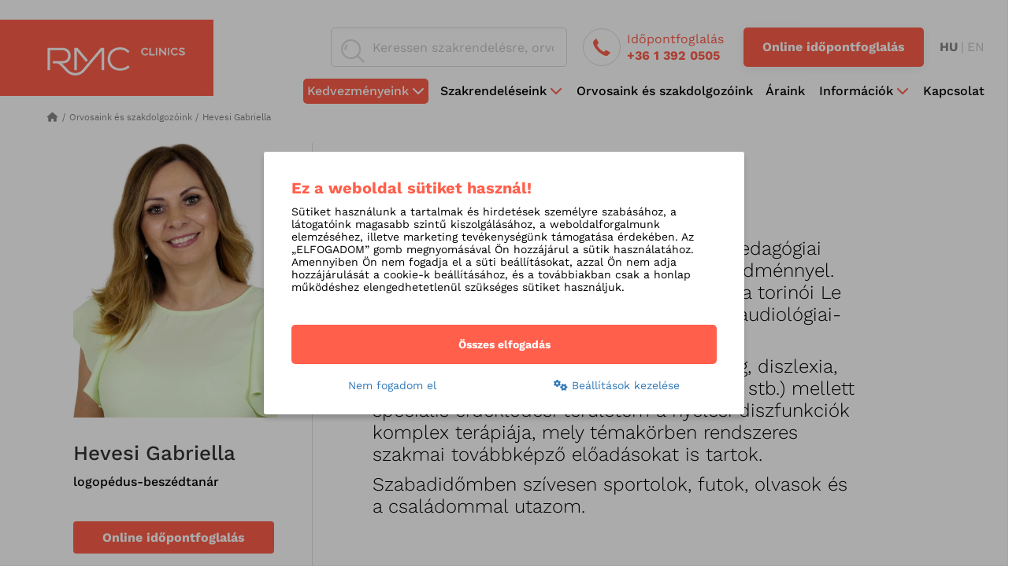

--- FILE ---
content_type: text/html; charset=UTF-8
request_url: https://rmc.hu/orvosok/hevesi-gabriella
body_size: 8610
content:
<!doctype html><html lang="hu"><head itemscope itemtype="http://schema.org/WebSite"><meta charset="utf-8"><title>Hevesi Gabriella</title><meta name="description" content="Tanulmányaimat a Bárczi Gusztáv Gyógypedagógiai Tanárképző Főiskolán végeztem kiváló eredménnyel. Többéves szakmai gyakorlatot szereztem a torinói Le Molinet..."><meta name="keywords" content="Hevesi Gabriella"><meta name="viewport" content="width=device-width, initial-scale=1"><link rel="shortcut icon" type="image/x-icon" href="/favicon.ico"><link rel="apple-touch-icon" type="image/png" href="/images/apple/logo-57.png"><link rel="apple-touch-icon" type="image/png" sizes="72x72" href="/images/apple/logo-72.png"><link rel="apple-touch-icon" type="image/png" sizes="114x114" href="/images/apple/logo-114.png"><meta property="og:url" content="https://rmc.hu/orvosok/hevesi-gabriella"><meta property="og:type" content="website"><meta property="og:description" content="Tanulmányaimat a Bárczi Gusztáv Gyógypedagógiai Tanárképző Főiskolán végeztem kiváló eredménnyel. Többéves szakmai gyakorlatot szereztem a torinói Le Molinet..."><meta property="og:locale" content="hu"><meta property="og:site_name" content="Hevesi Gabriella"><meta property="og:title" content="Hevesi Gabriella"><meta property="og:image" content="https://rmc.hu/uploads/doctors/hevesi-gabriella-ok-1714651434.webp"><meta name="msapplication-square70x70logo" content="/images/tiles/icon-70.png" /><meta name="msapplication-square150x150logo" content="/images/tiles/icon-150.png" /><meta name="msapplication-wide310x150logo" content="/images/tiles/icon-310.png" /><meta name="msapplication-square310x310logo" content="/images/tiles/icon-310x.png" /><meta name="DC.language" content="hu"><meta name="DC.source" content="https://rmc.hu"><meta name="DC.title" content="Hevesi Gabriella"><meta name="DC.keywords" content="Hevesi Gabriella"><meta name="DC.subject" content="Hevesi Gabriella"><meta name="DC.description" content="Az RMC Clinics komplex járóbeteg ellátó és egynapos sebészeti központ. 60 szakterületen 110 felkészült szakorvossal, és online időpontfoglalással várjuk. "><meta name="DC.format" content="text/html"><meta name="DC.type" content="Text"><meta name="csrf-token" content="fdd929a5a256c212ef0fff8ded495c3ea93404ab02d39116fcb7284990424d24" /><link rel="stylesheet" href="https://rmc.hu/assets/stylesheets/web/app.css?v=1763730266"><script>var lang = 'hu';        var default_lang = 'hu';        var version = 1767952105;        var settings = {            map: 'AIzaSyCYyjXsu_0JmYOg0Dst_yedUkkBR6X5-BI',            ga: '',            ga4: '',            gtm: 'GTM-TBDPK8N',            fb: '',        };        var messages = {            ajax: {                error: "Kérjük, próbálja meg később"            },            filebox: {                title: "Fájl kiválasztása",                selected: "fájl kiválasztva",            },            btn: {                more: "Bővebben"            },            calendar: {                week: "hét",                month: {                    '01': "január",                    '02': "február",                    '03': "március",                    '04': "április",                    '05': "május",                    '06': "június",                    '07': "július",                    '08': "augusztus",                    '09': "szeptember",                    '10': "október",                    '11': "november",                    '12': "december",                }            },            feeds: {                slug: "belso-informaciok"            },            blogs: {                slug: "blog"            },            doctors: {                slug: "orvosok"            },            members: {                slug: "munkatarsaink"            },        };        function defaultJs() {            }        function functionJs() {            (function(w,d,v3){
w.chaportConfig = {
appId : '61af2b5ce6bdbb240ade1b84'
};
 
if(w.chaport)return;v3=w.chaport={};v3._q=[];v3._l={};v3.q=function(){v3._q.push(arguments)};v3.on=function(e,fn){if(!v3._l[e])v3._l[e]=[];v3._l[e].push(fn)};var s=d.createElement('script');s.type='text/javascript';s.async=true;s.src='https://app.chaport.com/javascripts/insert.js';var ss=d.getElementsByTagName('script')[0];ss.parentNode.insertBefore(s,ss)})(window, document);}        function statJs() {            }        function performanceJs() {            }        function marketingJs() {            }    </script><script type="text/javascript"> var _smartsupp = _smartsupp || {}; _smartsupp.key = 'b23aaebdb47eac3ea7c8a8c5328e44668ddf5b69'; window.smartsupp||(function(d) { var s,c,o=smartsupp=function(){ o._.push(arguments)};o._=[]; s=d.getElementsByTagName('script')[0];c=d.createElement('script'); c.type='text/javascript';c.charset='utf-8';c.async=true; c.src='https://www.smartsuppchat.com/loader.js?';s.parentNode.insertBefore(c,s); })(document); </script><script src="https://rmc.hu/assets/scripts/web/app.js?v=1767952105"></script><script type="application/ld+json">{          "@context": "http://schema.org",          "@type": "Organization",          "url": "https://rmc.hu",          "logo": "https://rmc.hu/images/logo.png"        }    </script></head><body class="loading"><div class="loader active"></div><header class="active"><a href="/" class="logo-box" title="RMC clinics"><img src="/uploads/settings/small-logo-17623519889775.webp" alt="" loading="lazy"></a><div class="top-bar inline-row"><form class="ajax-search inline-col" method="post" action="/kereses" autocomplete="off"><input type="hidden" name="_token" value="fdd929a5a256c212ef0fff8ded495c3ea93404ab02d39116fcb7284990424d24"><div class="input-group"><span class="input-group-addon headerSearch"><button type="submit"><span class="icon icon-search"></span></button></span><input type="text" class="form-control searchInput" name="search" id="main_search" placeholder="Keressen szakrendelésre, orvos nevére..." data-error="Kérjük, próbálja meg később"></div><div class="resultSearch"><div class="inside"><div class="loader"></div><div class="hidden content"></div></div></div></form><div class="inline-col appointment"><a href="tel:+36-1-392-0505"><span class="icon icon-phone"></span><span>Időpontfoglalás&nbsp;<br><b>+36 1 392 0505</b></span></a></div><div class="inline-col header-btn"><a class="btn btn-default" href="https://medicall.cc/idopontfoglalas/rmc/index">Online időpontfoglalás</a><br></div><ul class="lang-box inline-col desktop-lang"><li class="active"><a href="/" title="Magyar" hreflang="hu">hu</a></li><li><a href="/en" title="English" hreflang="en">en</a></li></ul><div class="clearfix hambibox"><button type="button" class="navbar-toggle collapsed" data-toggle="collapse" data-target="#menu" aria-expanded="false"><span class="icon-bar"></span><span class="icon-bar"></span><span class="icon-bar"></span></button></div></div><nav class="menu"><ul class="navbar-collapse level-0" id="menu"><li class="dropdown nav-dropdown normal featured"><span><div class="mobil-dropdown"><i class="fas fa-chevron-down"></i></div>Kedvezményeink</span><div class="mobil-arrow"><i class="fas fa-chevron-down"></i></div><div class="dropdown-menu"><div class="inside"><ul class="level-1"><li class="col-2"><i class="fas fa-chevron-right"></i><a href="https://rmc.hu/szakrendelesek/gyermekgyogyaszati-kozpont/gyermek-gasztroenterologia" >Első alkalmas gyermek-gasztroenterológiai vizsgálat 20% kedvezménnyel</a></li><li class="col-2"><i class="fas fa-chevron-right"></i><a href="/dentalhigieniai-kezeles-30-kedvezmennyel" >Dentálhigiéniai kezelés 30% kedvezmény</a></li><li class="col-2"><i class="fas fa-chevron-right"></i><a href="/szolgaltatasok/rmc-laborvizsgalatok/rmc-laborvizsgalatok" >RMC Laborvizsgálatok</a></li><li class="col-2"><i class="fas fa-chevron-right"></i><a href="/szolgaltatasok/magzati-medicina-kozpont/kombinalt-elso-trimeszteri-szurocsomag" >Kombinált első trimeszteri szűrőcsomag</a></li></ul></div></div></li><li class="dropdown nav-dropdown mega"><a href="/szakrendelesek" ><div class="mobil-dropdown"><i class="fas fa-chevron-down"></i></div>Szakrendeléseink</a><div class="mobil-arrow"><i class="fas fa-chevron-down"></i></div><div class="dropdown-menu"><div class="inside"><ul class="level-1"><li class="dropdown col-2"><span><div class="mobil-dropdown"><i class="fas fa-chevron-down"></i></div>Szakmai központjaink</span><div class="mobil-arrow"><i class="fas fa-chevron-down"></i></div><div class="sub-inside"><ul class="level-2 col-2"><li class=" "><a href="/szolgaltatasok/magzati-medicina-kozpont" ><i class="fas fa-chevron-down"></i>Magzati Medicina Központ</a></li><li class=" "><a href="/szolgaltatasok/fogaszati-kozpont" ><i class="fas fa-chevron-down"></i>Fogászati Központ</a></li><li class=" "><a href="/szolgaltatasok/egynapos-sebeszeti-kozpont" ><i class="fas fa-chevron-down"></i>Egynapos Sebészeti Központ</a></li><li class=" "><a href="/szakrendelesek/gyermekgyogyaszati-kozpont" ><i class="fas fa-chevron-down"></i>Gyermekgyógyászati Központ</a></li></ul></div></li><li class="dropdown col-2"><span><div class="mobil-dropdown"><i class="fas fa-chevron-down"></i></div>Kiemelt szakrendeléseink</span><div class="mobil-arrow"><i class="fas fa-chevron-down"></i></div><div class="sub-inside"><ul class="level-2 col-2"><li class=" "><a href="/szakrendelesek/rmc/szuleszet-nogyogyaszat" ><i class="fas fa-chevron-down"></i>Nőgyógyászat</a></li><li class=" "><a href="/szakrendelesek/gyermekgyogyaszati-kozpont/gyermekgyogyaszat" ><i class="fas fa-chevron-down"></i>Gyermekgyógyászat</a></li><li class=" "><a href="/szakrendelesek/rmc/belgyogyaszat" ><i class="fas fa-chevron-down"></i>Belgyógyászat</a></li><li class=" "><a href="/szakrendelesek/rmc/kardiologia" ><i class="fas fa-chevron-down"></i>Kardiológia</a></li><li class=" "><a href="/szakrendelesek/rmc/radiologia" ><i class="fas fa-chevron-down"></i>Radiológia</a></li><li class=" "><a href="/szakrendelesek" ><i class="fas fa-chevron-down"></i>Összes szakrendelés</a></li></ul></div></li><li class="dropdown col-2"><a href="/szolgaltatasok" ><div class="mobil-dropdown"><i class="fas fa-chevron-down"></i></div>Kiemelt szolgáltatásaink</a><div class="mobil-arrow"><i class="fas fa-chevron-down"></i></div><div class="sub-inside"><ul class="level-2 col-2"><li class=" "><a href="/szolgaltatasok/rmc-laborvizsgalatok/rmc-laborvizsgalatok" ><i class="fas fa-chevron-down"></i>RMC Laborvizsgálatok</a></li><li class=" "><a href="/szolgaltatasok/rmc-szurocsomagok" ><i class="fas fa-chevron-down"></i>RMC szűrőcsomagok</a></li><li class=" "><a href="/szolgaltatasok/kismama-szolgaltatasaink" ><i class="fas fa-chevron-down"></i>Kismama szolgáltatások</a></li><li class=" "><a href="/szolgaltatasok/baba-mama-szolgaltatasaink" ><i class="fas fa-chevron-down"></i>Baba-mama szolgáltatásaink</a></li><li class=" "><a href="/szolgaltatasok/vedooltasok" ><i class="fas fa-chevron-down"></i>Védőoltások</a></li><li class=" "><a href="/szolgaltatasok" ><i class="fas fa-chevron-down"></i>Összes szolgáltatásunk</a></li></ul></div></li></ul></div></div></li><li><a href="/orvosok" >Orvosaink és szakdolgozóink</a></li><li><a href="/araink" >Áraink</a></li><li class="dropdown nav-dropdown mega"><span><div class="mobil-dropdown"><i class="fas fa-chevron-down"></i></div>Információk</span><div class="mobil-arrow"><i class="fas fa-chevron-down"></i></div><div class="dropdown-menu"><div class="inside"><ul class="level-1"><li class="dropdown col-2"><span><div class="mobil-dropdown"><i class="fas fa-chevron-down"></i></div>Új pácienseknek</span><div class="mobil-arrow"><i class="fas fa-chevron-down"></i></div><div class="sub-inside"><ul class="level-2 col-2"><li class=" "><a href="/rendeles-menete" ><i class="fas fa-chevron-down"></i>Rendelés menete</a></li><li class=" "><a href="/ellatassal-kapcsolatos-info" ><i class="fas fa-chevron-down"></i>Ellátással kapcsolatos info</a></li><li class=" "><a href="/hogyan-erkezzen" ><i class="fas fa-chevron-down"></i>Hogyan érkezzen?</a></li><li class=" "><a href="/fizetesi-modok" ><i class="fas fa-chevron-down"></i>Fizetési módok</a></li><li class=" "><a href="/egeszsegpenztari-es-biztositasi-partnereink" ><i class="fas fa-chevron-down"></i>Biztosítás / egészségpénztár</a></li></ul></div></li><li class="dropdown col-2"><a href="/hasznos-informaciok" ><div class="mobil-dropdown"><i class="fas fa-chevron-down"></i></div>RMC információk</a><div class="mobil-arrow"><i class="fas fa-chevron-down"></i></div><div class="sub-inside"><ul class="level-2 col-2"><li class=" "><a href="/blog" ><i class="fas fa-chevron-down"></i>Blog</a></li><li class=" "><a href="#newsletter" ><i class="fas fa-chevron-down"></i>Egészségtippek az orvostól</a></li><li class=" "><a href="/kozerdeku-info" ><i class="fas fa-chevron-down"></i>Közérdekű info</a></li><li class=" "><a href="/rolunk" ><i class="fas fa-chevron-down"></i>Rólunk</a></li><li class=" "><a href="/karrier" ><i class="fas fa-chevron-down"></i>Karrier</a></li><li class=" "><a href="/munkatarsaink" ><i class="fas fa-chevron-down"></i>Munkatársaink</a></li></ul></div></li></ul></div></div></li><li><a href="/kapcsolat" >Kapcsolat</a></li></ul><ul class="lang-box inline-col mobile-lang"><li class="active"><a href="/">hu</a></li><li><a href="/en">en</a></li></ul></nav></header><div class="breadcrumbs "><ul><li><a href="/"><i class="fas fa-home"></i></a></li><li><a href="/orvosok">Orvosaink és szakdolgozóink</a></li><li><span>Hevesi Gabriella</span></li></ul></div><section class="doctor-page"><div class="container-fluid top-margin divided"><div class="row"><div class="col-sm-3 col-xs-12 left-side"><div class="image"><img src="/uploads/doctors/small-hevesi-gabriella-ok-1714651434.webp" onerror="imageError(this)" alt="Hevesi Gabriella" class="img-responsive"></div><div class="info"><h1 class="title">Hevesi Gabriella</h1><div class="position">logopédus-beszédtanár</div><a class="btn btn-online" href="https://medicall.cc/idopontfoglalas/rmc/doctors?doctorId=124630">Online időpontfoglalás</a><br><a href="/araink#reszletek" class="btn btn-online">Áraink</a><a href="tel:+36-1-392-0505" class="btn btn-phone"><span class="icon icon-phone"></span><span>Időpontfoglalás&nbsp;<b>+36 1 392 0505</b></span></a><h3>Szakrendelések</h3><ul><li><a href="/szakrendelesek/fogaszati-kozpont/fogaszati-kozpont">Fogászati Központ</a></li></ul><h3>Szakterületek</h3><ul><li><a href="/szakteruletek/logopediai-es-gyogypedagogiai-pszichodiagnosztika">Logopédiai és gyógypedagógiai pszichodiagnosztika</a></li><li><a href="/szakteruletek/beszed-es-nyelvfejlodesi-zavarok">Beszéd- és nyelvfejlődési zavarok</a></li></ul><div class="schedule"><h3>Rendelési idők:</h3><table class="table" style="width:100%">
	<tbody>
		<tr>
			<td>Hétfő:</td>
			<td>14:00-18:30</td>
		</tr>
		<tr>
			<td>Kedd:</td>
			<td>-</td>
		</tr>
		<tr>
			<td>Szerda:</td>
			<td>14:00-17:00</td>
		</tr>
		<tr>
			<td>Csütörtök:</td>
			<td>-</td>
		</tr>
		<tr>
			<td>Péntek:</td>
			<td>-</td>
		</tr>
		<tr>
			<td>Szombat:</td>
			<td>-</td>
		</tr>
		<tr>
			<td>Vasárnap:</td>
			<td>-</td>
		</tr>
	</tbody>
</table>
</div></div></div><div class="col-sm-7 col-xs-12 col-sm-offset-1 right-side"><div class="headline"><h1>Bemutatkozás</h1></div><div class="short"><p>Tanulmányaimat a Bárczi Gusztáv Gyógypedagógiai Tanárképző Főiskolán végeztem kiváló eredménnyel. Többéves szakmai gyakorlatot szereztem a torinói Le Molinette Klinika Egyetemi Oktatóintézet audiológiai-neurológiai osztályán.</p>

<p>Az általános logopédiai terápiák (pöszeség, diszlexia, diszgráfia, diszkalkulia, dadogás, diszfónia stb.) mellett speciális érdeklődési területem a nyelési diszfunkciók komplex terápiája, mely témakörben rendszeres szakmai továbbképző előadásokat is tartok.</p>

<p>Szabadidőmben szívesen sportolok, futok, olvasok és a családommal utazom.</p>
</div><div class="panel-group page-content" id="category-box" role="tablist"></div><div class="comments"><h4>Rólam mondták</h4><div class="custom-slick comment-slick" data-draggable="true" data-interval="7000" data-mobile="false"><div class="custom-slick-actions"><span class="slick-arrow prev"><i class="icon icon-arrow"></i></span><span class="slick-arrow next"><i class="icon icon-arrow"></i></span></div><div class="row inline-row custom-slick-items"><div class="item col-sm-5 inline-col custom-slick-item"><div class="stars"><span class="icon icon-star"></span><span class="icon icon-star"></span><span class="icon icon-star"></span><span class="icon icon-star"></span><span class="icon icon-star"></span></div><div class="comment">Nagyon kedves és szakmailag felkészült a doktornő. Jó volt hallani a tanácsait! </div><div class="info">37 éves édesanya</div></div><div class="item col-sm-5 inline-col custom-slick-item"><div class="stars"><span class="icon icon-star"></span><span class="icon icon-star"></span><span class="icon icon-star"></span><span class="icon icon-star"></span><span class="icon icon-star"></span></div><div class="comment">Felnőttként nem könnyű beszédhibával logopédushoz fordulni, de itt maximálisan támogató légkör fogadott. Már az első alkalommal éreztem, hogy jó kezekben vagyok. Professzionális, empatikus, és a fejlődés &quot;szemmel látható&quot;. :)</div><div class="info">26 éves férfi</div></div><div class="item col-sm-5 inline-col custom-slick-item"><div class="stars"><span class="icon icon-star"></span><span class="icon icon-star"></span><span class="icon icon-star"></span><span class="icon icon-star"></span><span class="icon icon-star"></span></div><div class="comment">Fiam fogszabályzása miatt kezdtünk el járni a logopédushoz és egyszerűen elképesztő! Végtelenül türelmes, és segítőkész, a kisebb gyermekemmel is mentünk, és vele is fantasztikusan dolgozott.</div><div class="info">40 éves anyuka</div></div></div></div></div><div class="related-videos"><h4>Videók</h4><div class="inside"><div class="widgetBox videoBox"><a class="popup-youtube" href="https://www.youtube.com/watch?v=7IOkWAcyZ9k" target="_blank"><img class="img-responsive youtube" src="/uploads/videos/small-nevtelen-terv-masolata-13-1648646248.webp" onerror="imageError(this)" alt="Hogyan tud együtt dolgozni a fogszabályzó és a logopédus szakember a gyakorlatban?" loading="lazy" ><div class="info"><div class="title">Hogyan tud együtt dolgozni a fogszabályzó és a logopédus szakember a gyakorlatban?</div><div class="gallery-overlay"><i class="fas fa-play"></i></div></div></a></div></div></div></div></div></div></section><div class="container-fluid doctors-box other-doctors"><h3>﻿További orvosaink erről a szakrendelésről&nbsp;</h3><div class="doctors-slick"><div class="row inline-row inside"><a href="/orvosok/dako-adel" class="item inline-col"><div class="img-box"><img src="/uploads/doctors/small-dako-adel-uj-1714654881.webp" onerror="imageError(this)" alt="Dakó Adél"></div><div class="info"><div class="title">Dakó Adél</div><div class="desc">dentálhigiénikus</div></div></a><a href="/orvosok/dr-joos-gergely" class="item inline-col"><div class="img-box"><img src="/uploads/doctors/small-joos-gergely-ok-1-1728913976.webp" onerror="imageError(this)" alt="Dr. Joós Gergely "></div><div class="info"><div class="title">Dr. Joós Gergely </div><div class="desc">szájsebész</div></div></a><a href="/orvosok/dr-csaki-attila" class="item inline-col"><div class="img-box"><img src="/uploads/doctors/small-1-1723716283.webp" onerror="imageError(this)" alt="Dr. Csáki Attila"></div><div class="info"><div class="title">Dr. Csáki Attila</div><div class="desc">dentoalveoláris szájsebész</div></div></a><a href="/orvosok/dr-nagy-gabriella" class="item inline-col"><div class="img-box"><img src="/uploads/doctors/small-nagy-gabriella-ok-1714651594.webp" onerror="imageError(this)" alt="Dr. Nagy Gabriella"></div><div class="info"><div class="title">Dr. Nagy Gabriella</div><div class="desc">gyermekfogorvos és fogszabályozó szakorvos</div></div></a><a href="/orvosok/dr-ndindi-helena-musoni" class="item inline-col"><div class="img-box"><img src="/uploads/doctors/small-ndindi-helena-ok-1714651606.webp" onerror="imageError(this)" alt="Dr. Ndindi Helena Musoni"></div><div class="info"><div class="title">Dr. Ndindi Helena Musoni</div><div class="desc">fogorvos</div></div></a><a href="/orvosok/dr-jaky-renata" class="item inline-col"><div class="img-box"><img src="/uploads/doctors/small-jaky-renata-ok-uj4444444444-1741091690.0867.3188.957.9824.5765.webp" onerror="imageError(this)" alt="Dr. Jáky Renáta"></div><div class="info"><div class="title">Dr. Jáky Renáta</div><div class="desc">fogszakorvos</div></div></a><a href="/orvosok/dr-savanya-monika" class="item inline-col"><div class="img-box"><img src="/uploads/doctors/small-savanya-monika-ok-1714651334.webp" onerror="imageError(this)" alt="Dr. Savanya Mónika"></div><div class="info"><div class="title">Dr. Savanya Mónika</div><div class="desc">fogszakorvos</div></div></a><a href="/orvosok/dr-homola-zsuzsanna" class="item inline-col"><div class="img-box"><img src="/uploads/doctors/small-homola-zsuzsa-csere-2-eltolt-1719997595.webp" onerror="imageError(this)" alt="Dr. Homola Zsuzsanna"></div><div class="info"><div class="title">Dr. Homola Zsuzsanna</div><div class="desc">gyermekfogorvos és fogszabályozó szakorvos</div></div></a><a href="/orvosok/dr-kaan-reka" class="item inline-col"><div class="img-box"><img src="/uploads/doctors/small-dr-kaan-reka303-1748262048.1754.webp" onerror="imageError(this)" alt="Dr. Kaán Réka"></div><div class="info"><div class="title">Dr. Kaán Réka</div><div class="desc">endodontus, mikroszkópos gyökérkezelés specialista</div></div></a><a href="/orvosok/dr-oskovics-laszlo" class="item inline-col"><div class="img-box"><img src="/uploads/doctors/small-oskovicshonlapra-1752489234.webp" onerror="imageError(this)" alt="Dr. Oskovics László"></div><div class="info"><div class="title">Dr. Oskovics László</div><div class="desc">fogorvos</div></div></a><a href="/orvosok/dr-korosi-afrodite-jazmin" class="item inline-col"><div class="img-box"><img src="/uploads/doctors/small-dr-korosi-afrodite-jazmin800x1200299299-1744023491.0739.0596.webp" onerror="imageError(this)" alt="Dr. Kőrösi Afrodité Jázmin "></div><div class="info"><div class="title">Dr. Kőrösi Afrodité Jázmin </div><div class="desc">parodontológus</div></div></a><a href="/orvosok/dr-pap-tuka-botond" class="item inline-col"><div class="img-box"><img src="/uploads/doctors/small-patukahonlapra307-1755612119.3019.webp" onerror="imageError(this)" alt="Dr. Pap-Tuka Botond"></div><div class="info"><div class="title">Dr. Pap-Tuka Botond</div><div class="desc">fogorvos</div></div></a></div></div></div><footer><div class="container-fluid"><div class="row inline-row"><div class="col-md-4 col-sm-12 col-xs-12 inline-col map-box pull-right"><div class="widgetBox widgetMap"><div class="map" style="height: 500px;" data-style="[{&quot;elementType&quot;:&quot;geometry&quot;,&quot;stylers&quot;:[{&quot;color&quot;:&quot;#f5f5f5&quot;}]},{&quot;elementType&quot;:&quot;labels.icon&quot;,&quot;stylers&quot;:[{&quot;visibility&quot;:&quot;off&quot;}]},{&quot;elementType&quot;:&quot;labels.text.fill&quot;,&quot;stylers&quot;:[{&quot;color&quot;:&quot;#616161&quot;}]},{&quot;elementType&quot;:&quot;labels.text.stroke&quot;,&quot;stylers&quot;:[{&quot;color&quot;:&quot;#f5f5f5&quot;}]},{&quot;featureType&quot;:&quot;administrative.land_parcel&quot;,&quot;elementType&quot;:&quot;labels.text.fill&quot;,&quot;stylers&quot;:[{&quot;color&quot;:&quot;#bdbdbd&quot;}]},{&quot;featureType&quot;:&quot;poi&quot;,&quot;elementType&quot;:&quot;geometry&quot;,&quot;stylers&quot;:[{&quot;color&quot;:&quot;#eeeeee&quot;}]},{&quot;featureType&quot;:&quot;poi&quot;,&quot;elementType&quot;:&quot;labels.text.fill&quot;,&quot;stylers&quot;:[{&quot;color&quot;:&quot;#757575&quot;}]},{&quot;featureType&quot;:&quot;poi.park&quot;,&quot;elementType&quot;:&quot;geometry&quot;,&quot;stylers&quot;:[{&quot;color&quot;:&quot;#e5e5e5&quot;}]},{&quot;featureType&quot;:&quot;poi.park&quot;,&quot;elementType&quot;:&quot;labels.text.fill&quot;,&quot;stylers&quot;:[{&quot;color&quot;:&quot;#9e9e9e&quot;}]},{&quot;featureType&quot;:&quot;road&quot;,&quot;elementType&quot;:&quot;geometry&quot;,&quot;stylers&quot;:[{&quot;color&quot;:&quot;#ffffff&quot;}]},{&quot;featureType&quot;:&quot;road.arterial&quot;,&quot;elementType&quot;:&quot;labels.text.fill&quot;,&quot;stylers&quot;:[{&quot;color&quot;:&quot;#757575&quot;}]},{&quot;featureType&quot;:&quot;road.highway&quot;,&quot;elementType&quot;:&quot;geometry&quot;,&quot;stylers&quot;:[{&quot;color&quot;:&quot;#dadada&quot;}]},{&quot;featureType&quot;:&quot;road.highway&quot;,&quot;elementType&quot;:&quot;labels.text.fill&quot;,&quot;stylers&quot;:[{&quot;color&quot;:&quot;#616161&quot;}]},{&quot;featureType&quot;:&quot;road.local&quot;,&quot;elementType&quot;:&quot;labels.text.fill&quot;,&quot;stylers&quot;:[{&quot;color&quot;:&quot;#9e9e9e&quot;}]},{&quot;featureType&quot;:&quot;transit.line&quot;,&quot;elementType&quot;:&quot;geometry&quot;,&quot;stylers&quot;:[{&quot;color&quot;:&quot;#e5e5e5&quot;}]},{&quot;featureType&quot;:&quot;transit.station&quot;,&quot;elementType&quot;:&quot;geometry&quot;,&quot;stylers&quot;:[{&quot;color&quot;:&quot;#eeeeee&quot;}]},{&quot;featureType&quot;:&quot;water&quot;,&quot;elementType&quot;:&quot;geometry&quot;,&quot;stylers&quot;:[{&quot;color&quot;:&quot;#c9c9c9&quot;}]},{&quot;featureType&quot;:&quot;water&quot;,&quot;elementType&quot;:&quot;labels.text.fill&quot;,&quot;stylers&quot;:[{&quot;color&quot;:&quot;#9e9e9e&quot;}]}]" data-lat="47.5224829" data-lng="19.0149181" data-zoom="18" data-markers="[{&quot;marker-lat&quot;:&quot;47.5224829&quot;,&quot;marker-lng&quot;:&quot;19.0149181&quot;,&quot;marker-title&quot;:&quot;Budapest, G&aacute;bor &Aacute;ron u. 74-78/a, 1026 Magyarorsz&aacute;g&quot;,&quot;marker-desc&quot;:&quot;&quot;,&quot;marker-url&quot;:&quot;&quot;}]" ><div class="loader active"></div><div class="error">Nincs elfogadva a funkcionális süti, így a google térképet nem tudjuk megjeleníteni.<br><button type="button" class="btn btn-submit function-cookie">Funkcionális süti elfogadása</button></div></div></div></div><div class="col-md-8 col-sm-12 col-xs-12 inline-col info-box"><div class="clearfix inline-row"><div class="col-md-5 col-sm-12"><img src="/images/footer-logo-2.png?v2" title="Az év szolgáltatója"><img src="/images/footer-logo.png?v2" title="Minősített magágegeszségügyi szolgáltató"><img src="/images/footer-logo-3.png?v2" title="Család barát magánegészségügyi intézmény"></div><div class="col-md-7 col-sm-12"><ul><li><h6>Kapcsolat</h6><div class="content"><p>Rózsakert Bevásárlóközpont<br />
1026 Budapest,<br />
Gábor Áron u. 74-78.<br />
(+36 1) 392 0505<br />
<span onclick="protect(this, 'info','rmc.hu', 'info','rmc.hu')">Email cím megjelenítése</span></p>
</div></li><li><h6>Kövess minket!</h6><ul><li><a href="https://www.facebook.com/rmcclinics" target="_blank">Facebook</a></li><li><a href="https://www.youtube.com/user/RMCBudapest" target="_blank">Youtube</a></li><li><a href="https://www.instagram.com/rmc_privateclinic/" target="_blank">Instagram</a></li><li><a href="https://www.linkedin.com/company/rmcclinics/mycompany/" target="_blank">Linkedin</a></li></ul></li><li><h6>Nyitvatartás</h6>Hétfő–Péntek: 8:00—20:00<br />
Szombat: 9:00—14:00</li></ul></div></div><div class="copyright">Copyright © 2026 RMC Clinics<br><span>Designed &amp; Powered by</span> <a href="https://positive.hu/" target="_blank">Positive Adamsky</a><div id="deleteCookie" class="hidden"><a href="/cookie/delete">Sütik törlése</a></div></div></div></div></div></footer><div class="modal fade ajax-modal"><div class="modal-dialog"><div class="modal-content"><button type="button" class="close" data-dismiss="modal" aria-label="Close"><span aria-hidden="true">&times;</span></button><div class="modal-body"></div></div></div></div><div class="modal fade modal-online modal-default"><div class="modal-dialog"><div class="modal-content"><button type="button" class="close" data-dismiss="modal" aria-label="Close"><span aria-hidden="true">&times;</span></button><div class="modal-body"><div class="modal-title">INFORMÁCIÓ</div>A Tovább gombra kattintva önt most átirányítjuk az időpontfoglalás oldalra. A bal felső sarokban látható RMC logóra kattintva bármikor visszatérhet az RMC weboldalára.<div class="row actions"><div class="col-sm-6 col-xs-12"><a href="/" onclick="appointment()" class="btn btn-block btn-next">Tovább</a></div><div class="col-sm-6 col-xs-12"><span class="btn btn-block btn-cancel" data-dismiss="modal">Bezár</span></div></div></div></div></div></div><div class="cookie-box cookie-center"><div class="cookie-inside"><div class="cookie-panel cookie-home active"><div class="cookie-header">Ez a weboldal sütiket használ!</div><div class="cookie-desc">Sütiket használunk a tartalmak és hirdetések személyre szabásához, a látogatóink magasabb szintű kiszolgálásához, a weboldalforgalmunk elemzéséhez, illetve marketing tevékenységünk támogatása érdekében. Az „ELFOGADOM” gomb megnyomásával Ön hozzájárul a sütik használatához. Amennyiben Ön nem fogadja el a süti beállításokat, azzal Ön nem adja hozzájárulását a cookie-k beállításához, és a továbbiakban csak a honlap működéshez elengedhetetlenül szükséges sütiket használjuk.
</div><div class="row cookie-btns"><div class="col-sm-12 col-xs-12 block"><span class="btn btn-block cookie-accept btn-default-fill" data-all="true">Összes elfogadás</span></div><div class="col-sm-6 col-xs-12 block"><span class="btn btn-block cookie-reject btn-link btn-sm">Nem fogadom el</span></div><div class="col-sm-6 col-xs-12 block"><span class="btn btn-block btn-link btn-sm" data-target=".cookie-setting"><i class="fa fa-cogs"></i> Beállítások kezelése</span></div></div></div><div class="cookie-panel cookie-setting"><div class="cookie-header">Beállítások kezelése</div><ul class="cookie-options"><li><div class="row inline-row"><div class="col-sm-6 inline-col title vertical-middle">Elengedhetetlen alapok</div><div class="col-sm-6 inline-col switch-frame vertical-middle text-right"><label class="switch"><input type="checkbox" name="check-default" disabled checked><span class="switch-slider round"></span></label></div></div><span class="desc">Elengedhetetlen sütiket használunk az oldal zavartalan működése érdekében.</span></li><li><div class="row inline-row"><div class="col-sm-6 inline-col title vertical-middle">Funkciónális</div><div class="col-sm-6 inline-col switch-frame vertical-middle text-right"><label class="switch"><input type="checkbox" name="check-function"  ><span class="switch-slider round"></span></label></div></div><span class="desc">Ezek a sütik több funkciót tesznek lehetővé weboldalunk látogatói számára. Ezeket a cookie-kat külső szolgáltatóink vagy saját weboldalunk állíthatják be. A következő funkciók aktiválódhatnak vagy nem aktiválódhatnak, ha elfogadja ezt a kategóriát: - Élő chat szolgáltatások; - Online videók megtekintése; - Közösségi média megosztó gombok; - Bejelentkezés a weboldalunkra a közösségi médián keresztül; - Google térkép; - Youtube videó lejátszása; - Vimeo videó lejátszása; - Google Recaptcha</span></li><li><div class="row inline-row"><div class="col-sm-6 inline-col title vertical-middle">Statisztika</div><div class="col-sm-6 inline-col switch-frame vertical-middle text-right"><label class="switch"><input type="checkbox" name="check-stat"  ><span class="switch-slider round"></span></label></div></div><span class="desc">Statisztikai sütiket használunk a tartalmak és hirdetések személyre szabásához, közösségi funkciók biztosításához, valamint weboldalforgalmunk elemzéséhez.</span></li><li><div class="row inline-row"><div class="col-sm-6 inline-col title vertical-middle">Performansz</div><div class="col-sm-6 inline-col switch-frame vertical-middle text-right"><label class="switch"><input type="checkbox" name="check-performance"  ><span class="switch-slider round"></span></label></div></div><span class="desc">Ezeket a sütiket arra használjuk, hogy statisztikai információkat gyűjtsünk a weboldalunk használatáról, ezeket analitikai sütiknek is nevezik. Ezeket az adatokat a teljesítmény és a weboldal optimalizálásához használjuk.</span></li><li><div class="row inline-row"><div class="col-sm-6 inline-col title vertical-middle">Marketing</div><div class="col-sm-6 inline-col switch-frame vertical-middle text-right"><label class="switch"><input type="checkbox" name="check-marketing"  ><span class="switch-slider round"></span></label></div></div><span class="desc">Marketing sütiket használunk aktuális akcióink személyre szabott megjelenítéséhez. Amennyiben minden funkciót használni szeretne, ezt kell kiválasztania!</span></li></ul><div class="row"><div class="col-sm-6 col-xs-12"><span class="btn btn-block cookie-back btn-default" data-target=".cookie-home">Vissza</span></div><div class="col-sm-6 col-xs-12"><span class="btn btn-block cookie-accept btn-default-fill">Elfogadás</span></div></div></div></div></div></body></html>

--- FILE ---
content_type: application/javascript
request_url: https://rmc.hu/assets/scripts/web/app.js?v=1767952105
body_size: 92001
content:
if(!function(t,e){"object"==typeof module&&"object"==typeof module.exports?module.exports=t.document?e(t,!0):function(t){if(t.document)return e(t);throw new Error("jQuery requires a window with a document")}:e(t)}("undefined"!=typeof window?window:this,function(k,N){function y(t){return"function"==typeof t&&"number"!=typeof t.nodeType&&"function"!=typeof t.item}function m(t){return null!=t&&t===t.window}var e=[],I=Object.getPrototypeOf,a=e.slice,H=e.flat?function(t){return e.flat.call(t)}:function(t){return e.concat.apply([],t)},Y=e.push,R=e.indexOf,W={},q=W.toString,F=W.hasOwnProperty,z=F.toString,U=z.call(Object),g={},x=k.document,B={type:!0,src:!0,nonce:!0,noModule:!0};function V(t,e,n){var i,o,s=(n=n||x).createElement("script");if(s.text=t,e)for(i in B)(o=e[i]||e.getAttribute&&e.getAttribute(i))&&s.setAttribute(i,o);n.head.appendChild(s).parentNode.removeChild(s)}function f(t){return null==t?t+"":"object"==typeof t||"function"==typeof t?W[q.call(t)]||"object":typeof t}var t="3.6.0",T=function(t,e){return new T.fn.init(t,e)};function G(t){var e=!!t&&"length"in t&&t.length,n=f(t);return!y(t)&&!m(t)&&("array"===n||0===e||"number"==typeof e&&0<e&&e-1 in t)}T.fn=T.prototype={jquery:t,constructor:T,length:0,toArray:function(){return a.call(this)},get:function(t){return null==t?a.call(this):t<0?this[t+this.length]:this[t]},pushStack:function(t){t=T.merge(this.constructor(),t);return t.prevObject=this,t},each:function(t){return T.each(this,t)},map:function(n){return this.pushStack(T.map(this,function(t,e){return n.call(t,e,t)}))},slice:function(){return this.pushStack(a.apply(this,arguments))},first:function(){return this.eq(0)},last:function(){return this.eq(-1)},even:function(){return this.pushStack(T.grep(this,function(t,e){return(e+1)%2}))},odd:function(){return this.pushStack(T.grep(this,function(t,e){return e%2}))},eq:function(t){var e=this.length,t=+t+(t<0?e:0);return this.pushStack(0<=t&&t<e?[this[t]]:[])},end:function(){return this.prevObject||this.constructor()},push:Y,sort:e.sort,splice:e.splice},T.extend=T.fn.extend=function(){var t,e,n,i,o,s=arguments[0]||{},r=1,a=arguments.length,l=!1;for("boolean"==typeof s&&(l=s,s=arguments[r]||{},r++),"object"==typeof s||y(s)||(s={}),r===a&&(s=this,r--);r<a;r++)if(null!=(t=arguments[r]))for(e in t)n=t[e],"__proto__"!==e&&s!==n&&(l&&n&&(T.isPlainObject(n)||(i=Array.isArray(n)))?(o=s[e],o=i&&!Array.isArray(o)?[]:i||T.isPlainObject(o)?o:{},i=!1,s[e]=T.extend(l,o,n)):void 0!==n&&(s[e]=n));return s},T.extend({expando:"jQuery"+(t+Math.random()).replace(/\D/g,""),isReady:!0,error:function(t){throw new Error(t)},noop:function(){},isPlainObject:function(t){return!(!t||"[object Object]"!==q.call(t)||(t=I(t))&&("function"!=typeof(t=F.call(t,"constructor")&&t.constructor)||z.call(t)!==U))},isEmptyObject:function(t){for(var e in t)return!1;return!0},globalEval:function(t,e,n){V(t,{nonce:e&&e.nonce},n)},each:function(t,e){var n,i=0;if(G(t))for(n=t.length;i<n&&!1!==e.call(t[i],i,t[i]);i++);else for(i in t)if(!1===e.call(t[i],i,t[i]))break;return t},makeArray:function(t,e){e=e||[];return null!=t&&(G(Object(t))?T.merge(e,"string"==typeof t?[t]:t):Y.call(e,t)),e},inArray:function(t,e,n){return null==e?-1:R.call(e,t,n)},merge:function(t,e){for(var n=+e.length,i=0,o=t.length;i<n;i++)t[o++]=e[i];return t.length=o,t},grep:function(t,e,n){for(var i=[],o=0,s=t.length,r=!n;o<s;o++)!e(t[o],o)!=r&&i.push(t[o]);return i},map:function(t,e,n){var i,o,s=0,r=[];if(G(t))for(i=t.length;s<i;s++)null!=(o=e(t[s],s,n))&&r.push(o);else for(s in t)null!=(o=e(t[s],s,n))&&r.push(o);return H(r)},guid:1,support:g}),"function"==typeof Symbol&&(T.fn[Symbol.iterator]=e[Symbol.iterator]),T.each("Boolean Number String Function Array Date RegExp Object Error Symbol".split(" "),function(t,e){W["[object "+e+"]"]=e.toLowerCase()});function i(t,e,n){for(var i=[],o=void 0!==n;(t=t[e])&&9!==t.nodeType;)if(1===t.nodeType){if(o&&T(t).is(n))break;i.push(t)}return i}function X(t,e){for(var n=[];t;t=t.nextSibling)1===t.nodeType&&t!==e&&n.push(t);return n}var t=function(N){function u(t,e){return t="0x"+t.slice(1)-65536,e||(t<0?String.fromCharCode(65536+t):String.fromCharCode(t>>10|55296,1023&t|56320))}function I(t,e){return e?"\0"===t?"�":t.slice(0,-1)+"\\"+t.charCodeAt(t.length-1).toString(16)+" ":"\\"+t}function H(){x()}var t,p,b,s,Y,h,R,W,k,l,d,x,T,n,C,f,i,o,m,S="sizzle"+ +new Date,c=N.document,_=0,q=0,F=E(),z=E(),U=E(),g=E(),B=function(t,e){return t===e&&(d=!0),0},V={}.hasOwnProperty,e=[],G=e.pop,X=e.push,D=e.push,Z=e.slice,y=function(t,e){for(var n=0,i=t.length;n<i;n++)if(t[n]===e)return n;return-1},Q="checked|selected|async|autofocus|autoplay|controls|defer|disabled|hidden|ismap|loop|multiple|open|readonly|required|scoped",r="[\\x20\\t\\r\\n\\f]",a="(?:\\\\[\\da-fA-F]{1,6}"+r+"?|\\\\[^\\r\\n\\f]|[\\w-]|[^\0-\\x7f])+",J="\\["+r+"*("+a+")(?:"+r+"*([*^$|!~]?=)"+r+"*(?:'((?:\\\\.|[^\\\\'])*)'|\"((?:\\\\.|[^\\\\\"])*)\"|("+a+"))|)"+r+"*\\]",K=":("+a+")(?:\\((('((?:\\\\.|[^\\\\'])*)'|\"((?:\\\\.|[^\\\\\"])*)\")|((?:\\\\.|[^\\\\()[\\]]|"+J+")*)|.*)\\)|)",tt=new RegExp(r+"+","g"),v=new RegExp("^"+r+"+|((?:^|[^\\\\])(?:\\\\.)*)"+r+"+$","g"),et=new RegExp("^"+r+"*,"+r+"*"),nt=new RegExp("^"+r+"*([>+~]|"+r+")"+r+"*"),it=new RegExp(r+"|>"),ot=new RegExp(K),st=new RegExp("^"+a+"$"),w={ID:new RegExp("^#("+a+")"),CLASS:new RegExp("^\\.("+a+")"),TAG:new RegExp("^("+a+"|[*])"),ATTR:new RegExp("^"+J),PSEUDO:new RegExp("^"+K),CHILD:new RegExp("^:(only|first|last|nth|nth-last)-(child|of-type)(?:\\("+r+"*(even|odd|(([+-]|)(\\d*)n|)"+r+"*(?:([+-]|)"+r+"*(\\d+)|))"+r+"*\\)|)","i"),bool:new RegExp("^(?:"+Q+")$","i"),needsContext:new RegExp("^"+r+"*[>+~]|:(even|odd|eq|gt|lt|nth|first|last)(?:\\("+r+"*((?:-\\d)?\\d*)"+r+"*\\)|)(?=[^-]|$)","i")},rt=/HTML$/i,at=/^(?:input|select|textarea|button)$/i,lt=/^h\d$/i,$=/^[^{]+\{\s*\[native \w/,dt=/^(?:#([\w-]+)|(\w+)|\.([\w-]+))$/,ct=/[+~]/,M=new RegExp("\\\\[\\da-fA-F]{1,6}"+r+"?|\\\\([^\\r\\n\\f])","g"),ut=/([\0-\x1f\x7f]|^-?\d)|^-$|[^\0-\x1f\x7f-\uFFFF\w-]/g,pt=yt(function(t){return!0===t.disabled&&"fieldset"===t.nodeName.toLowerCase()},{dir:"parentNode",next:"legend"});try{D.apply(e=Z.call(c.childNodes),c.childNodes),e[c.childNodes.length].nodeType}catch(t){D={apply:e.length?function(t,e){X.apply(t,Z.call(e))}:function(t,e){for(var n=t.length,i=0;t[n++]=e[i++];);t.length=n-1}}}function O(e,t,n,i){var o,s,r,a,l,d,c=t&&t.ownerDocument,u=t?t.nodeType:9;if(n=n||[],"string"!=typeof e||!e||1!==u&&9!==u&&11!==u)return n;if(!i&&(x(t),t=t||T,C)){if(11!==u&&(a=dt.exec(e)))if(o=a[1]){if(9===u){if(!(d=t.getElementById(o)))return n;if(d.id===o)return n.push(d),n}else if(c&&(d=c.getElementById(o))&&m(t,d)&&d.id===o)return n.push(d),n}else{if(a[2])return D.apply(n,t.getElementsByTagName(e)),n;if((o=a[3])&&p.getElementsByClassName&&t.getElementsByClassName)return D.apply(n,t.getElementsByClassName(o)),n}if(p.qsa&&!g[e+" "]&&(!f||!f.test(e))&&(1!==u||"object"!==t.nodeName.toLowerCase())){if(d=e,c=t,1===u&&(it.test(e)||nt.test(e))){for((c=ct.test(e)&&gt(t.parentNode)||t)===t&&p.scope||((r=t.getAttribute("id"))?r=r.replace(ut,I):t.setAttribute("id",r=S)),s=(l=h(e)).length;s--;)l[s]=(r?"#"+r:":scope")+" "+L(l[s]);d=l.join(",")}try{return D.apply(n,c.querySelectorAll(d)),n}catch(t){g(e,!0)}finally{r===S&&t.removeAttribute("id")}}}return W(e.replace(v,"$1"),t,n,i)}function E(){var n=[];function i(t,e){return n.push(t+" ")>b.cacheLength&&delete i[n.shift()],i[t+" "]=e}return i}function A(t){return t[S]=!0,t}function P(t){var e=T.createElement("fieldset");try{return!!t(e)}catch(t){return!1}finally{e.parentNode&&e.parentNode.removeChild(e)}}function ht(t,e){for(var n=t.split("|"),i=n.length;i--;)b.attrHandle[n[i]]=e}function ft(t,e){var n=e&&t,i=n&&1===t.nodeType&&1===e.nodeType&&t.sourceIndex-e.sourceIndex;if(i)return i;if(n)for(;n=n.nextSibling;)if(n===e)return-1;return t?1:-1}function mt(e){return function(t){return"form"in t?t.parentNode&&!1===t.disabled?"label"in t?"label"in t.parentNode?t.parentNode.disabled===e:t.disabled===e:t.isDisabled===e||t.isDisabled!==!e&&pt(t)===e:t.disabled===e:"label"in t&&t.disabled===e}}function j(r){return A(function(s){return s=+s,A(function(t,e){for(var n,i=r([],t.length,s),o=i.length;o--;)t[n=i[o]]&&(t[n]=!(e[n]=t[n]))})})}function gt(t){return t&&void 0!==t.getElementsByTagName&&t}for(t in p=O.support={},Y=O.isXML=function(t){var e=t&&t.namespaceURI,t=t&&(t.ownerDocument||t).documentElement;return!rt.test(e||t&&t.nodeName||"HTML")},x=O.setDocument=function(t){var t=t?t.ownerDocument||t:c;return t!=T&&9===t.nodeType&&t.documentElement&&(n=(T=t).documentElement,C=!Y(T),c!=T&&(t=T.defaultView)&&t.top!==t&&(t.addEventListener?t.addEventListener("unload",H,!1):t.attachEvent&&t.attachEvent("onunload",H)),p.scope=P(function(t){return n.appendChild(t).appendChild(T.createElement("div")),void 0!==t.querySelectorAll&&!t.querySelectorAll(":scope fieldset div").length}),p.attributes=P(function(t){return t.className="i",!t.getAttribute("className")}),p.getElementsByTagName=P(function(t){return t.appendChild(T.createComment("")),!t.getElementsByTagName("*").length}),p.getElementsByClassName=$.test(T.getElementsByClassName),p.getById=P(function(t){return n.appendChild(t).id=S,!T.getElementsByName||!T.getElementsByName(S).length}),p.getById?(b.filter.ID=function(t){var e=t.replace(M,u);return function(t){return t.getAttribute("id")===e}},b.find.ID=function(t,e){if(void 0!==e.getElementById&&C)return(e=e.getElementById(t))?[e]:[]}):(b.filter.ID=function(t){var e=t.replace(M,u);return function(t){t=void 0!==t.getAttributeNode&&t.getAttributeNode("id");return t&&t.value===e}},b.find.ID=function(t,e){if(void 0!==e.getElementById&&C){var n,i,o,s=e.getElementById(t);if(s){if((n=s.getAttributeNode("id"))&&n.value===t)return[s];for(o=e.getElementsByName(t),i=0;s=o[i++];)if((n=s.getAttributeNode("id"))&&n.value===t)return[s]}return[]}}),b.find.TAG=p.getElementsByTagName?function(t,e){return void 0!==e.getElementsByTagName?e.getElementsByTagName(t):p.qsa?e.querySelectorAll(t):void 0}:function(t,e){var n,i=[],o=0,s=e.getElementsByTagName(t);if("*"!==t)return s;for(;n=s[o++];)1===n.nodeType&&i.push(n);return i},b.find.CLASS=p.getElementsByClassName&&function(t,e){if(void 0!==e.getElementsByClassName&&C)return e.getElementsByClassName(t)},i=[],f=[],(p.qsa=$.test(T.querySelectorAll))&&(P(function(t){var e;n.appendChild(t).innerHTML="<a id='"+S+"'></a><select id='"+S+"-\r\\' msallowcapture=''><option selected=''></option></select>",t.querySelectorAll("[msallowcapture^='']").length&&f.push("[*^$]="+r+"*(?:''|\"\")"),t.querySelectorAll("[selected]").length||f.push("\\["+r+"*(?:value|"+Q+")"),t.querySelectorAll("[id~="+S+"-]").length||f.push("~="),(e=T.createElement("input")).setAttribute("name",""),t.appendChild(e),t.querySelectorAll("[name='']").length||f.push("\\["+r+"*name"+r+"*="+r+"*(?:''|\"\")"),t.querySelectorAll(":checked").length||f.push(":checked"),t.querySelectorAll("a#"+S+"+*").length||f.push(".#.+[+~]"),t.querySelectorAll("\\\f"),f.push("[\\r\\n\\f]")}),P(function(t){t.innerHTML="<a href='' disabled='disabled'></a><select disabled='disabled'><option/></select>";var e=T.createElement("input");e.setAttribute("type","hidden"),t.appendChild(e).setAttribute("name","D"),t.querySelectorAll("[name=d]").length&&f.push("name"+r+"*[*^$|!~]?="),2!==t.querySelectorAll(":enabled").length&&f.push(":enabled",":disabled"),n.appendChild(t).disabled=!0,2!==t.querySelectorAll(":disabled").length&&f.push(":enabled",":disabled"),t.querySelectorAll("*,:x"),f.push(",.*:")})),(p.matchesSelector=$.test(o=n.matches||n.webkitMatchesSelector||n.mozMatchesSelector||n.oMatchesSelector||n.msMatchesSelector))&&P(function(t){p.disconnectedMatch=o.call(t,"*"),o.call(t,"[s!='']:x"),i.push("!=",K)}),f=f.length&&new RegExp(f.join("|")),i=i.length&&new RegExp(i.join("|")),t=$.test(n.compareDocumentPosition),m=t||$.test(n.contains)?function(t,e){var n=9===t.nodeType?t.documentElement:t,e=e&&e.parentNode;return t===e||!(!e||1!==e.nodeType||!(n.contains?n.contains(e):t.compareDocumentPosition&&16&t.compareDocumentPosition(e)))}:function(t,e){if(e)for(;e=e.parentNode;)if(e===t)return!0;return!1},B=t?function(t,e){var n;return t===e?(d=!0,0):(n=!t.compareDocumentPosition-!e.compareDocumentPosition)||(1&(n=(t.ownerDocument||t)==(e.ownerDocument||e)?t.compareDocumentPosition(e):1)||!p.sortDetached&&e.compareDocumentPosition(t)===n?t==T||t.ownerDocument==c&&m(c,t)?-1:e==T||e.ownerDocument==c&&m(c,e)?1:l?y(l,t)-y(l,e):0:4&n?-1:1)}:function(t,e){if(t===e)return d=!0,0;var n,i=0,o=t.parentNode,s=e.parentNode,r=[t],a=[e];if(!o||!s)return t==T?-1:e==T?1:o?-1:s?1:l?y(l,t)-y(l,e):0;if(o===s)return ft(t,e);for(n=t;n=n.parentNode;)r.unshift(n);for(n=e;n=n.parentNode;)a.unshift(n);for(;r[i]===a[i];)i++;return i?ft(r[i],a[i]):r[i]==c?-1:a[i]==c?1:0}),T},O.matches=function(t,e){return O(t,null,null,e)},O.matchesSelector=function(t,e){if(x(t),p.matchesSelector&&C&&!g[e+" "]&&(!i||!i.test(e))&&(!f||!f.test(e)))try{var n=o.call(t,e);if(n||p.disconnectedMatch||t.document&&11!==t.document.nodeType)return n}catch(t){g(e,!0)}return 0<O(e,T,null,[t]).length},O.contains=function(t,e){return(t.ownerDocument||t)!=T&&x(t),m(t,e)},O.attr=function(t,e){(t.ownerDocument||t)!=T&&x(t);var n=b.attrHandle[e.toLowerCase()],n=n&&V.call(b.attrHandle,e.toLowerCase())?n(t,e,!C):void 0;return void 0!==n?n:p.attributes||!C?t.getAttribute(e):(n=t.getAttributeNode(e))&&n.specified?n.value:null},O.escape=function(t){return(t+"").replace(ut,I)},O.error=function(t){throw new Error("Syntax error, unrecognized expression: "+t)},O.uniqueSort=function(t){var e,n=[],i=0,o=0;if(d=!p.detectDuplicates,l=!p.sortStable&&t.slice(0),t.sort(B),d){for(;e=t[o++];)e===t[o]&&(i=n.push(o));for(;i--;)t.splice(n[i],1)}return l=null,t},s=O.getText=function(t){var e,n="",i=0,o=t.nodeType;if(o){if(1===o||9===o||11===o){if("string"==typeof t.textContent)return t.textContent;for(t=t.firstChild;t;t=t.nextSibling)n+=s(t)}else if(3===o||4===o)return t.nodeValue}else for(;e=t[i++];)n+=s(e);return n},(b=O.selectors={cacheLength:50,createPseudo:A,match:w,attrHandle:{},find:{},relative:{">":{dir:"parentNode",first:!0}," ":{dir:"parentNode"},"+":{dir:"previousSibling",first:!0},"~":{dir:"previousSibling"}},preFilter:{ATTR:function(t){return t[1]=t[1].replace(M,u),t[3]=(t[3]||t[4]||t[5]||"").replace(M,u),"~="===t[2]&&(t[3]=" "+t[3]+" "),t.slice(0,4)},CHILD:function(t){return t[1]=t[1].toLowerCase(),"nth"===t[1].slice(0,3)?(t[3]||O.error(t[0]),t[4]=+(t[4]?t[5]+(t[6]||1):2*("even"===t[3]||"odd"===t[3])),t[5]=+(t[7]+t[8]||"odd"===t[3])):t[3]&&O.error(t[0]),t},PSEUDO:function(t){var e,n=!t[6]&&t[2];return w.CHILD.test(t[0])?null:(t[3]?t[2]=t[4]||t[5]||"":n&&ot.test(n)&&(e=(e=h(n,!0))&&n.indexOf(")",n.length-e)-n.length)&&(t[0]=t[0].slice(0,e),t[2]=n.slice(0,e)),t.slice(0,3))}},filter:{TAG:function(t){var e=t.replace(M,u).toLowerCase();return"*"===t?function(){return!0}:function(t){return t.nodeName&&t.nodeName.toLowerCase()===e}},CLASS:function(t){var e=F[t+" "];return e||(e=new RegExp("(^|"+r+")"+t+"("+r+"|$)"))&&F(t,function(t){return e.test("string"==typeof t.className&&t.className||void 0!==t.getAttribute&&t.getAttribute("class")||"")})},ATTR:function(e,n,i){return function(t){t=O.attr(t,e);return null==t?"!="===n:!n||(t+="","="===n?t===i:"!="===n?t!==i:"^="===n?i&&0===t.indexOf(i):"*="===n?i&&-1<t.indexOf(i):"$="===n?i&&t.slice(-i.length)===i:"~="===n?-1<(" "+t.replace(tt," ")+" ").indexOf(i):"|="===n&&(t===i||t.slice(0,i.length+1)===i+"-"))}},CHILD:function(f,t,e,m,g){var v="nth"!==f.slice(0,3),y="last"!==f.slice(-4),w="of-type"===t;return 1===m&&0===g?function(t){return!!t.parentNode}:function(t,e,n){var i,o,s,r,a,l,d=v!=y?"nextSibling":"previousSibling",c=t.parentNode,u=w&&t.nodeName.toLowerCase(),p=!n&&!w,h=!1;if(c){if(v){for(;d;){for(r=t;r=r[d];)if(w?r.nodeName.toLowerCase()===u:1===r.nodeType)return!1;l=d="only"===f&&!l&&"nextSibling"}return!0}if(l=[y?c.firstChild:c.lastChild],y&&p){for(h=(a=(i=(o=(s=(r=c)[S]||(r[S]={}))[r.uniqueID]||(s[r.uniqueID]={}))[f]||[])[0]===_&&i[1])&&i[2],r=a&&c.childNodes[a];r=++a&&r&&r[d]||(h=a=0,l.pop());)if(1===r.nodeType&&++h&&r===t){o[f]=[_,a,h];break}}else if(!1===(h=p?a=(i=(o=(s=(r=t)[S]||(r[S]={}))[r.uniqueID]||(s[r.uniqueID]={}))[f]||[])[0]===_&&i[1]:h))for(;(r=++a&&r&&r[d]||(h=a=0,l.pop()))&&((w?r.nodeName.toLowerCase()!==u:1!==r.nodeType)||!++h||(p&&((o=(s=r[S]||(r[S]={}))[r.uniqueID]||(s[r.uniqueID]={}))[f]=[_,h]),r!==t)););return(h-=g)===m||h%m==0&&0<=h/m}}},PSEUDO:function(t,s){var e,r=b.pseudos[t]||b.setFilters[t.toLowerCase()]||O.error("unsupported pseudo: "+t);return r[S]?r(s):1<r.length?(e=[t,t,"",s],b.setFilters.hasOwnProperty(t.toLowerCase())?A(function(t,e){for(var n,i=r(t,s),o=i.length;o--;)t[n=y(t,i[o])]=!(e[n]=i[o])}):function(t){return r(t,0,e)}):r}},pseudos:{not:A(function(t){var i=[],o=[],a=R(t.replace(v,"$1"));return a[S]?A(function(t,e,n,i){for(var o,s=a(t,null,i,[]),r=t.length;r--;)(o=s[r])&&(t[r]=!(e[r]=o))}):function(t,e,n){return i[0]=t,a(i,null,n,o),i[0]=null,!o.pop()}}),has:A(function(e){return function(t){return 0<O(e,t).length}}),contains:A(function(e){return e=e.replace(M,u),function(t){return-1<(t.textContent||s(t)).indexOf(e)}}),lang:A(function(n){return st.test(n||"")||O.error("unsupported lang: "+n),n=n.replace(M,u).toLowerCase(),function(t){var e;do{if(e=C?t.lang:t.getAttribute("xml:lang")||t.getAttribute("lang"))return(e=e.toLowerCase())===n||0===e.indexOf(n+"-")}while((t=t.parentNode)&&1===t.nodeType);return!1}}),target:function(t){var e=N.location&&N.location.hash;return e&&e.slice(1)===t.id},root:function(t){return t===n},focus:function(t){return t===T.activeElement&&(!T.hasFocus||T.hasFocus())&&!!(t.type||t.href||~t.tabIndex)},enabled:mt(!1),disabled:mt(!0),checked:function(t){var e=t.nodeName.toLowerCase();return"input"===e&&!!t.checked||"option"===e&&!!t.selected},selected:function(t){return t.parentNode&&t.parentNode.selectedIndex,!0===t.selected},empty:function(t){for(t=t.firstChild;t;t=t.nextSibling)if(t.nodeType<6)return!1;return!0},parent:function(t){return!b.pseudos.empty(t)},header:function(t){return lt.test(t.nodeName)},input:function(t){return at.test(t.nodeName)},button:function(t){var e=t.nodeName.toLowerCase();return"input"===e&&"button"===t.type||"button"===e},text:function(t){return"input"===t.nodeName.toLowerCase()&&"text"===t.type&&(null==(t=t.getAttribute("type"))||"text"===t.toLowerCase())},first:j(function(){return[0]}),last:j(function(t,e){return[e-1]}),eq:j(function(t,e,n){return[n<0?n+e:n]}),even:j(function(t,e){for(var n=0;n<e;n+=2)t.push(n);return t}),odd:j(function(t,e){for(var n=1;n<e;n+=2)t.push(n);return t}),lt:j(function(t,e,n){for(var i=n<0?n+e:e<n?e:n;0<=--i;)t.push(i);return t}),gt:j(function(t,e,n){for(var i=n<0?n+e:n;++i<e;)t.push(i);return t})}}).pseudos.nth=b.pseudos.eq,{radio:!0,checkbox:!0,file:!0,password:!0,image:!0})b.pseudos[t]=function(e){return function(t){return"input"===t.nodeName.toLowerCase()&&t.type===e}}(t);for(t in{submit:!0,reset:!0})b.pseudos[t]=function(n){return function(t){var e=t.nodeName.toLowerCase();return("input"===e||"button"===e)&&t.type===n}}(t);function vt(){}function L(t){for(var e=0,n=t.length,i="";e<n;e++)i+=t[e].value;return i}function yt(r,t,e){var a=t.dir,l=t.next,d=l||a,c=e&&"parentNode"===d,u=q++;return t.first?function(t,e,n){for(;t=t[a];)if(1===t.nodeType||c)return r(t,e,n);return!1}:function(t,e,n){var i,o,s=[_,u];if(n){for(;t=t[a];)if((1===t.nodeType||c)&&r(t,e,n))return!0}else for(;t=t[a];)if(1===t.nodeType||c)if(o=(o=t[S]||(t[S]={}))[t.uniqueID]||(o[t.uniqueID]={}),l&&l===t.nodeName.toLowerCase())t=t[a]||t;else{if((i=o[d])&&i[0]===_&&i[1]===u)return s[2]=i[2];if((o[d]=s)[2]=r(t,e,n))return!0}return!1}}function wt(o){return 1<o.length?function(t,e,n){for(var i=o.length;i--;)if(!o[i](t,e,n))return!1;return!0}:o[0]}function bt(t,e,n,i,o){for(var s,r=[],a=0,l=t.length,d=null!=e;a<l;a++)!(s=t[a])||n&&!n(s,i,o)||(r.push(s),d&&e.push(a));return r}function kt(h,f,m,g,v,t){return g&&!g[S]&&(g=kt(g)),v&&!v[S]&&(v=kt(v,t)),A(function(t,e,n,i){var o,s,r,a=[],l=[],d=e.length,c=t||function(t,e,n){for(var i=0,o=e.length;i<o;i++)O(t,e[i],n);return n}(f||"*",n.nodeType?[n]:n,[]),u=!h||!t&&f?c:bt(c,a,h,n,i),p=m?v||(t?h:d||g)?[]:e:u;if(m&&m(u,p,n,i),g)for(o=bt(p,l),g(o,[],n,i),s=o.length;s--;)(r=o[s])&&(p[l[s]]=!(u[l[s]]=r));if(t){if(v||h){if(v){for(o=[],s=p.length;s--;)(r=p[s])&&o.push(u[s]=r);v(null,p=[],o,i)}for(s=p.length;s--;)(r=p[s])&&-1<(o=v?y(t,r):a[s])&&(t[o]=!(e[o]=r))}}else p=bt(p===e?p.splice(d,p.length):p),v?v(null,e,p,i):D.apply(e,p)})}function xt(g,v){function t(t,e,n,i,o){var s,r,a,l=0,d="0",c=t&&[],u=[],p=k,h=t||w&&b.find.TAG("*",o),f=_+=null==p?1:Math.random()||.1,m=h.length;for(o&&(k=e==T||e||o);d!==m&&null!=(s=h[d]);d++){if(w&&s){for(r=0,e||s.ownerDocument==T||(x(s),n=!C);a=g[r++];)if(a(s,e||T,n)){i.push(s);break}o&&(_=f)}y&&((s=!a&&s)&&l--,t)&&c.push(s)}if(l+=d,y&&d!==l){for(r=0;a=v[r++];)a(c,u,e,n);if(t){if(0<l)for(;d--;)c[d]||u[d]||(u[d]=G.call(i));u=bt(u)}D.apply(i,u),o&&!t&&0<u.length&&1<l+v.length&&O.uniqueSort(i)}return o&&(_=f,k=p),c}var y=0<v.length,w=0<g.length;return y?A(t):t}return vt.prototype=b.filters=b.pseudos,b.setFilters=new vt,h=O.tokenize=function(t,e){var n,i,o,s,r,a,l,d=z[t+" "];if(d)return e?0:d.slice(0);for(r=t,a=[],l=b.preFilter;r;){for(s in n&&!(i=et.exec(r))||(i&&(r=r.slice(i[0].length)||r),a.push(o=[])),n=!1,(i=nt.exec(r))&&(n=i.shift(),o.push({value:n,type:i[0].replace(v," ")}),r=r.slice(n.length)),b.filter)!(i=w[s].exec(r))||l[s]&&!(i=l[s](i))||(n=i.shift(),o.push({value:n,type:s,matches:i}),r=r.slice(n.length));if(!n)break}return e?r.length:r?O.error(t):z(t,a).slice(0)},R=O.compile=function(t,e){var n,i=[],o=[],s=U[t+" "];if(!s){for(n=(e=e||h(t)).length;n--;)((s=function t(e){for(var i,n,o,s=e.length,r=b.relative[e[0].type],a=r||b.relative[" "],l=r?1:0,d=yt(function(t){return t===i},a,!0),c=yt(function(t){return-1<y(i,t)},a,!0),u=[function(t,e,n){return t=!r&&(n||e!==k)||((i=e).nodeType?d:c)(t,e,n),i=null,t}];l<s;l++)if(n=b.relative[e[l].type])u=[yt(wt(u),n)];else{if((n=b.filter[e[l].type].apply(null,e[l].matches))[S]){for(o=++l;o<s&&!b.relative[e[o].type];o++);return kt(1<l&&wt(u),1<l&&L(e.slice(0,l-1).concat({value:" "===e[l-2].type?"*":""})).replace(v,"$1"),n,l<o&&t(e.slice(l,o)),o<s&&t(e=e.slice(o)),o<s&&L(e))}u.push(n)}return wt(u)}(e[n]))[S]?i:o).push(s);(s=U(t,xt(o,i))).selector=t}return s},W=O.select=function(t,e,n,i){var o,s,r,a,l,d="function"==typeof t&&t,c=!i&&h(t=d.selector||t);if(n=n||[],1===c.length){if(2<(s=c[0]=c[0].slice(0)).length&&"ID"===(r=s[0]).type&&9===e.nodeType&&C&&b.relative[s[1].type]){if(!(e=(b.find.ID(r.matches[0].replace(M,u),e)||[])[0]))return n;d&&(e=e.parentNode),t=t.slice(s.shift().value.length)}for(o=w.needsContext.test(t)?0:s.length;o--&&(r=s[o],!b.relative[a=r.type]);)if((l=b.find[a])&&(i=l(r.matches[0].replace(M,u),ct.test(s[0].type)&&gt(e.parentNode)||e))){if(s.splice(o,1),t=i.length&&L(s))break;return D.apply(n,i),n}}return(d||R(t,c))(i,e,!C,n,!e||ct.test(t)&&gt(e.parentNode)||e),n},p.sortStable=S.split("").sort(B).join("")===S,p.detectDuplicates=!!d,x(),p.sortDetached=P(function(t){return 1&t.compareDocumentPosition(T.createElement("fieldset"))}),P(function(t){return t.innerHTML="<a href='#'></a>","#"===t.firstChild.getAttribute("href")})||ht("type|href|height|width",function(t,e,n){if(!n)return t.getAttribute(e,"type"===e.toLowerCase()?1:2)}),p.attributes&&P(function(t){return t.innerHTML="<input/>",t.firstChild.setAttribute("value",""),""===t.firstChild.getAttribute("value")})||ht("value",function(t,e,n){if(!n&&"input"===t.nodeName.toLowerCase())return t.defaultValue}),P(function(t){return null==t.getAttribute("disabled")})||ht(Q,function(t,e,n){if(!n)return!0===t[e]?e.toLowerCase():(n=t.getAttributeNode(e))&&n.specified?n.value:null}),O}(k),Z=(T.find=t,T.expr=t.selectors,T.expr[":"]=T.expr.pseudos,T.uniqueSort=T.unique=t.uniqueSort,T.text=t.getText,T.isXMLDoc=t.isXML,T.contains=t.contains,T.escapeSelector=t.escape,T.expr.match.needsContext);function l(t,e){return t.nodeName&&t.nodeName.toLowerCase()===e.toLowerCase()}var Q=/^<([a-z][^\/\0>:\x20\t\r\n\f]*)[\x20\t\r\n\f]*\/?>(?:<\/\1>|)$/i;function J(t,n,i){return y(n)?T.grep(t,function(t,e){return!!n.call(t,e,t)!==i}):n.nodeType?T.grep(t,function(t){return t===n!==i}):"string"!=typeof n?T.grep(t,function(t){return-1<R.call(n,t)!==i}):T.filter(n,t,i)}T.filter=function(t,e,n){var i=e[0];return n&&(t=":not("+t+")"),1===e.length&&1===i.nodeType?T.find.matchesSelector(i,t)?[i]:[]:T.find.matches(t,T.grep(e,function(t){return 1===t.nodeType}))},T.fn.extend({find:function(t){var e,n,i=this.length,o=this;if("string"!=typeof t)return this.pushStack(T(t).filter(function(){for(e=0;e<i;e++)if(T.contains(o[e],this))return!0}));for(n=this.pushStack([]),e=0;e<i;e++)T.find(t,o[e],n);return 1<i?T.uniqueSort(n):n},filter:function(t){return this.pushStack(J(this,t||[],!1))},not:function(t){return this.pushStack(J(this,t||[],!0))},is:function(t){return!!J(this,"string"==typeof t&&Z.test(t)?T(t):t||[],!1).length}});var K,tt=/^(?:\s*(<[\w\W]+>)[^>]*|#([\w-]+))$/,et=((T.fn.init=function(t,e,n){if(t){if(n=n||K,"string"!=typeof t)return t.nodeType?(this[0]=t,this.length=1,this):y(t)?void 0!==n.ready?n.ready(t):t(T):T.makeArray(t,this);if(!(i="<"===t[0]&&">"===t[t.length-1]&&3<=t.length?[null,t,null]:tt.exec(t))||!i[1]&&e)return(!e||e.jquery?e||n:this.constructor(e)).find(t);if(i[1]){if(e=e instanceof T?e[0]:e,T.merge(this,T.parseHTML(i[1],e&&e.nodeType?e.ownerDocument||e:x,!0)),Q.test(i[1])&&T.isPlainObject(e))for(var i in e)y(this[i])?this[i](e[i]):this.attr(i,e[i])}else(n=x.getElementById(i[2]))&&(this[0]=n,this.length=1)}return this}).prototype=T.fn,K=T(x),/^(?:parents|prev(?:Until|All))/),nt={children:!0,contents:!0,next:!0,prev:!0};function it(t,e){for(;(t=t[e])&&1!==t.nodeType;);return t}T.fn.extend({has:function(t){var e=T(t,this),n=e.length;return this.filter(function(){for(var t=0;t<n;t++)if(T.contains(this,e[t]))return!0})},closest:function(t,e){var n,i=0,o=this.length,s=[],r="string"!=typeof t&&T(t);if(!Z.test(t))for(;i<o;i++)for(n=this[i];n&&n!==e;n=n.parentNode)if(n.nodeType<11&&(r?-1<r.index(n):1===n.nodeType&&T.find.matchesSelector(n,t))){s.push(n);break}return this.pushStack(1<s.length?T.uniqueSort(s):s)},index:function(t){return t?"string"==typeof t?R.call(T(t),this[0]):R.call(this,t.jquery?t[0]:t):this[0]&&this[0].parentNode?this.first().prevAll().length:-1},add:function(t,e){return this.pushStack(T.uniqueSort(T.merge(this.get(),T(t,e))))},addBack:function(t){return this.add(null==t?this.prevObject:this.prevObject.filter(t))}}),T.each({parent:function(t){t=t.parentNode;return t&&11!==t.nodeType?t:null},parents:function(t){return i(t,"parentNode")},parentsUntil:function(t,e,n){return i(t,"parentNode",n)},next:function(t){return it(t,"nextSibling")},prev:function(t){return it(t,"previousSibling")},nextAll:function(t){return i(t,"nextSibling")},prevAll:function(t){return i(t,"previousSibling")},nextUntil:function(t,e,n){return i(t,"nextSibling",n)},prevUntil:function(t,e,n){return i(t,"previousSibling",n)},siblings:function(t){return X((t.parentNode||{}).firstChild,t)},children:function(t){return X(t.firstChild)},contents:function(t){return null!=t.contentDocument&&I(t.contentDocument)?t.contentDocument:(l(t,"template")&&(t=t.content||t),T.merge([],t.childNodes))}},function(i,o){T.fn[i]=function(t,e){var n=T.map(this,o,t);return(e="Until"!==i.slice(-5)?t:e)&&"string"==typeof e&&(n=T.filter(e,n)),1<this.length&&(nt[i]||T.uniqueSort(n),et.test(i))&&n.reverse(),this.pushStack(n)}});var C=/[^\x20\t\r\n\f]+/g;function c(t){return t}function ot(t){throw t}function st(t,e,n,i){var o;try{t&&y(o=t.promise)?o.call(t).done(e).fail(n):t&&y(o=t.then)?o.call(t,e,n):e.apply(void 0,[t].slice(i))}catch(t){n.apply(void 0,[t])}}T.Callbacks=function(i){var t,n;i="string"==typeof i?(t=i,n={},T.each(t.match(C)||[],function(t,e){n[e]=!0}),n):T.extend({},i);function o(){for(a=a||i.once,r=s=!0;d.length;c=-1)for(e=d.shift();++c<l.length;)!1===l[c].apply(e[0],e[1])&&i.stopOnFalse&&(c=l.length,e=!1);i.memory||(e=!1),s=!1,a&&(l=e?[]:"")}var s,e,r,a,l=[],d=[],c=-1,u={add:function(){return l&&(e&&!s&&(c=l.length-1,d.push(e)),function n(t){T.each(t,function(t,e){y(e)?i.unique&&u.has(e)||l.push(e):e&&e.length&&"string"!==f(e)&&n(e)})}(arguments),e)&&!s&&o(),this},remove:function(){return T.each(arguments,function(t,e){for(var n;-1<(n=T.inArray(e,l,n));)l.splice(n,1),n<=c&&c--}),this},has:function(t){return t?-1<T.inArray(t,l):0<l.length},empty:function(){return l=l&&[],this},disable:function(){return a=d=[],l=e="",this},disabled:function(){return!l},lock:function(){return a=d=[],e||s||(l=e=""),this},locked:function(){return!!a},fireWith:function(t,e){return a||(e=[t,(e=e||[]).slice?e.slice():e],d.push(e),s)||o(),this},fire:function(){return u.fireWith(this,arguments),this},fired:function(){return!!r}};return u},T.extend({Deferred:function(t){var s=[["notify","progress",T.Callbacks("memory"),T.Callbacks("memory"),2],["resolve","done",T.Callbacks("once memory"),T.Callbacks("once memory"),0,"resolved"],["reject","fail",T.Callbacks("once memory"),T.Callbacks("once memory"),1,"rejected"]],o="pending",r={state:function(){return o},always:function(){return a.done(arguments).fail(arguments),this},catch:function(t){return r.then(null,t)},pipe:function(){var o=arguments;return T.Deferred(function(i){T.each(s,function(t,e){var n=y(o[e[4]])&&o[e[4]];a[e[1]](function(){var t=n&&n.apply(this,arguments);t&&y(t.promise)?t.promise().progress(i.notify).done(i.resolve).fail(i.reject):i[e[0]+"With"](this,n?[t]:arguments)})}),o=null}).promise()},then:function(e,n,i){var l=0;function d(o,s,r,a){return function(){function t(){var t,e;if(!(o<l)){if((t=r.apply(n,i))===s.promise())throw new TypeError("Thenable self-resolution");e=t&&("object"==typeof t||"function"==typeof t)&&t.then,y(e)?a?e.call(t,d(l,s,c,a),d(l,s,ot,a)):(l++,e.call(t,d(l,s,c,a),d(l,s,ot,a),d(l,s,c,s.notifyWith))):(r!==c&&(n=void 0,i=[t]),(a||s.resolveWith)(n,i))}}var n=this,i=arguments,e=a?t:function(){try{t()}catch(t){T.Deferred.exceptionHook&&T.Deferred.exceptionHook(t,e.stackTrace),l<=o+1&&(r!==ot&&(n=void 0,i=[t]),s.rejectWith(n,i))}};o?e():(T.Deferred.getStackHook&&(e.stackTrace=T.Deferred.getStackHook()),k.setTimeout(e))}}return T.Deferred(function(t){s[0][3].add(d(0,t,y(i)?i:c,t.notifyWith)),s[1][3].add(d(0,t,y(e)?e:c)),s[2][3].add(d(0,t,y(n)?n:ot))}).promise()},promise:function(t){return null!=t?T.extend(t,r):r}},a={};return T.each(s,function(t,e){var n=e[2],i=e[5];r[e[1]]=n.add,i&&n.add(function(){o=i},s[3-t][2].disable,s[3-t][3].disable,s[0][2].lock,s[0][3].lock),n.add(e[3].fire),a[e[0]]=function(){return a[e[0]+"With"](this===a?void 0:this,arguments),this},a[e[0]+"With"]=n.fireWith}),r.promise(a),t&&t.call(a,a),a},when:function(t){function e(e){return function(t){o[e]=this,s[e]=1<arguments.length?a.call(arguments):t,--n||r.resolveWith(o,s)}}var n=arguments.length,i=n,o=Array(i),s=a.call(arguments),r=T.Deferred();if(n<=1&&(st(t,r.done(e(i)).resolve,r.reject,!n),"pending"===r.state()||y(s[i]&&s[i].then)))return r.then();for(;i--;)st(s[i],e(i),r.reject);return r.promise()}});var rt=/^(Eval|Internal|Range|Reference|Syntax|Type|URI)Error$/,at=(T.Deferred.exceptionHook=function(t,e){k.console&&k.console.warn&&t&&rt.test(t.name)&&k.console.warn("jQuery.Deferred exception: "+t.message,t.stack,e)},T.readyException=function(t){k.setTimeout(function(){throw t})},T.Deferred());function lt(){x.removeEventListener("DOMContentLoaded",lt),k.removeEventListener("load",lt),T.ready()}T.fn.ready=function(t){return at.then(t).catch(function(t){T.readyException(t)}),this},T.extend({isReady:!1,readyWait:1,ready:function(t){(!0===t?--T.readyWait:T.isReady)||(T.isReady=!0)!==t&&0<--T.readyWait||at.resolveWith(x,[T])}}),T.ready.then=at.then,"complete"===x.readyState||"loading"!==x.readyState&&!x.documentElement.doScroll?k.setTimeout(T.ready):(x.addEventListener("DOMContentLoaded",lt),k.addEventListener("load",lt));function u(t,e,n,i,o,s,r){var a=0,l=t.length,d=null==n;if("object"===f(n))for(a in o=!0,n)u(t,e,a,n[a],!0,s,r);else if(void 0!==i&&(o=!0,y(i)||(r=!0),e=d?r?(e.call(t,i),null):(d=e,function(t,e,n){return d.call(T(t),n)}):e))for(;a<l;a++)e(t[a],n,r?i:i.call(t[a],a,e(t[a],n)));return o?t:d?e.call(t):l?e(t[0],n):s}var dt=/^-ms-/,ct=/-([a-z])/g;function ut(t,e){return e.toUpperCase()}function w(t){return t.replace(dt,"ms-").replace(ct,ut)}function v(t){return 1===t.nodeType||9===t.nodeType||!+t.nodeType}function pt(){this.expando=T.expando+pt.uid++}pt.uid=1,pt.prototype={cache:function(t){var e=t[this.expando];return e||(e={},v(t)&&(t.nodeType?t[this.expando]=e:Object.defineProperty(t,this.expando,{value:e,configurable:!0}))),e},set:function(t,e,n){var i,o=this.cache(t);if("string"==typeof e)o[w(e)]=n;else for(i in e)o[w(i)]=e[i];return o},get:function(t,e){return void 0===e?this.cache(t):t[this.expando]&&t[this.expando][w(e)]},access:function(t,e,n){return void 0===e||e&&"string"==typeof e&&void 0===n?this.get(t,e):(this.set(t,e,n),void 0!==n?n:e)},remove:function(t,e){var n,i=t[this.expando];if(void 0!==i){if(void 0!==e){n=(e=Array.isArray(e)?e.map(w):(e=w(e))in i?[e]:e.match(C)||[]).length;for(;n--;)delete i[e[n]]}void 0!==e&&!T.isEmptyObject(i)||(t.nodeType?t[this.expando]=void 0:delete t[this.expando])}},hasData:function(t){t=t[this.expando];return void 0!==t&&!T.isEmptyObject(t)}};var b=new pt,d=new pt,ht=/^(?:\{[\w\W]*\}|\[[\w\W]*\])$/,ft=/[A-Z]/g;function mt(t,e,n){var i,o;if(void 0===n&&1===t.nodeType)if(i="data-"+e.replace(ft,"-$&").toLowerCase(),"string"==typeof(n=t.getAttribute(i))){try{n="true"===(o=n)||"false"!==o&&("null"===o?null:o===+o+""?+o:ht.test(o)?JSON.parse(o):o)}catch(t){}d.set(t,e,n)}else n=void 0;return n}T.extend({hasData:function(t){return d.hasData(t)||b.hasData(t)},data:function(t,e,n){return d.access(t,e,n)},removeData:function(t,e){d.remove(t,e)},_data:function(t,e,n){return b.access(t,e,n)},_removeData:function(t,e){b.remove(t,e)}}),T.fn.extend({data:function(n,t){var e,i,o,s=this[0],r=s&&s.attributes;if(void 0!==n)return"object"==typeof n?this.each(function(){d.set(this,n)}):u(this,function(t){var e;if(s&&void 0===t)return void 0!==(e=d.get(s,n))||void 0!==(e=mt(s,n))?e:void 0;this.each(function(){d.set(this,n,t)})},null,t,1<arguments.length,null,!0);if(this.length&&(o=d.get(s),1===s.nodeType)&&!b.get(s,"hasDataAttrs")){for(e=r.length;e--;)r[e]&&0===(i=r[e].name).indexOf("data-")&&(i=w(i.slice(5)),mt(s,i,o[i]));b.set(s,"hasDataAttrs",!0)}return o},removeData:function(t){return this.each(function(){d.remove(this,t)})}}),T.extend({queue:function(t,e,n){var i;if(t)return i=b.get(t,e=(e||"fx")+"queue"),n&&(!i||Array.isArray(n)?i=b.access(t,e,T.makeArray(n)):i.push(n)),i||[]},dequeue:function(t,e){e=e||"fx";var n=T.queue(t,e),i=n.length,o=n.shift(),s=T._queueHooks(t,e);"inprogress"===o&&(o=n.shift(),i--),o&&("fx"===e&&n.unshift("inprogress"),delete s.stop,o.call(t,function(){T.dequeue(t,e)},s)),!i&&s&&s.empty.fire()},_queueHooks:function(t,e){var n=e+"queueHooks";return b.get(t,n)||b.access(t,n,{empty:T.Callbacks("once memory").add(function(){b.remove(t,[e+"queue",n])})})}}),T.fn.extend({queue:function(e,n){var t=2;return"string"!=typeof e&&(n=e,e="fx",t--),arguments.length<t?T.queue(this[0],e):void 0===n?this:this.each(function(){var t=T.queue(this,e,n);T._queueHooks(this,e),"fx"===e&&"inprogress"!==t[0]&&T.dequeue(this,e)})},dequeue:function(t){return this.each(function(){T.dequeue(this,t)})},clearQueue:function(t){return this.queue(t||"fx",[])},promise:function(t,e){function n(){--o||s.resolveWith(r,[r])}var i,o=1,s=T.Deferred(),r=this,a=this.length;for("string"!=typeof t&&(e=t,t=void 0),t=t||"fx";a--;)(i=b.get(r[a],t+"queueHooks"))&&i.empty&&(o++,i.empty.add(n));return n(),s.promise(e)}});function gt(t,e){return"none"===(t=e||t).style.display||""===t.style.display&&_(t)&&"none"===T.css(t,"display")}var t=/[+-]?(?:\d*\.|)\d+(?:[eE][+-]?\d+|)/.source,vt=new RegExp("^(?:([+-])=|)("+t+")([a-z%]*)$","i"),p=["Top","Right","Bottom","Left"],S=x.documentElement,_=function(t){return T.contains(t.ownerDocument,t)},yt={composed:!0};S.getRootNode&&(_=function(t){return T.contains(t.ownerDocument,t)||t.getRootNode(yt)===t.ownerDocument});function wt(t,e,n,i){var o,s,r=20,a=i?function(){return i.cur()}:function(){return T.css(t,e,"")},l=a(),d=n&&n[3]||(T.cssNumber[e]?"":"px"),c=t.nodeType&&(T.cssNumber[e]||"px"!==d&&+l)&&vt.exec(T.css(t,e));if(c&&c[3]!==d){for(d=d||c[3],c=+(l/=2)||1;r--;)T.style(t,e,c+d),(1-s)*(1-(s=a()/l||.5))<=0&&(r=0),c/=s;T.style(t,e,(c*=2)+d),n=n||[]}return n&&(c=+c||+l||0,o=n[1]?c+(n[1]+1)*n[2]:+n[2],i)&&(i.unit=d,i.start=c,i.end=o),o}var bt={};function D(t,e){for(var n,i,o,s,r,a=[],l=0,d=t.length;l<d;l++)(i=t[l]).style&&(n=i.style.display,e?("none"===n&&(a[l]=b.get(i,"display")||null,a[l]||(i.style.display="")),""===i.style.display&&gt(i)&&(a[l]=(r=s=void 0,s=(o=i).ownerDocument,o=o.nodeName,(r=bt[o])||(s=s.body.appendChild(s.createElement(o)),r=T.css(s,"display"),s.parentNode.removeChild(s),bt[o]=r="none"===r?"block":r),r))):"none"!==n&&(a[l]="none",b.set(i,"display",n)));for(l=0;l<d;l++)null!=a[l]&&(t[l].style.display=a[l]);return t}T.fn.extend({show:function(){return D(this,!0)},hide:function(){return D(this)},toggle:function(t){return"boolean"==typeof t?t?this.show():this.hide():this.each(function(){gt(this)?T(this).show():T(this).hide()})}});var kt=/^(?:checkbox|radio)$/i,xt=/<([a-z][^\/\0>\x20\t\r\n\f]*)/i,Tt=/^$|^module$|\/(?:java|ecma)script/i,$=(A=x.createDocumentFragment().appendChild(x.createElement("div")),(r=x.createElement("input")).setAttribute("type","radio"),r.setAttribute("checked","checked"),r.setAttribute("name","t"),A.appendChild(r),g.checkClone=A.cloneNode(!0).cloneNode(!0).lastChild.checked,A.innerHTML="<textarea>x</textarea>",g.noCloneChecked=!!A.cloneNode(!0).lastChild.defaultValue,A.innerHTML="<option></option>",g.option=!!A.lastChild,{thead:[1,"<table>","</table>"],col:[2,"<table><colgroup>","</colgroup></table>"],tr:[2,"<table><tbody>","</tbody></table>"],td:[3,"<table><tbody><tr>","</tr></tbody></table>"],_default:[0,"",""]});function M(t,e){var n=void 0!==t.getElementsByTagName?t.getElementsByTagName(e||"*"):void 0!==t.querySelectorAll?t.querySelectorAll(e||"*"):[];return void 0===e||e&&l(t,e)?T.merge([t],n):n}function Ct(t,e){for(var n=0,i=t.length;n<i;n++)b.set(t[n],"globalEval",!e||b.get(e[n],"globalEval"))}$.tbody=$.tfoot=$.colgroup=$.caption=$.thead,$.th=$.td,g.option||($.optgroup=$.option=[1,"<select multiple='multiple'>","</select>"]);var St=/<|&#?\w+;/;function _t(t,e,n,i,o){for(var s,r,a,l,d,c=e.createDocumentFragment(),u=[],p=0,h=t.length;p<h;p++)if((s=t[p])||0===s)if("object"===f(s))T.merge(u,s.nodeType?[s]:s);else if(St.test(s)){for(r=r||c.appendChild(e.createElement("div")),a=(xt.exec(s)||["",""])[1].toLowerCase(),a=$[a]||$._default,r.innerHTML=a[1]+T.htmlPrefilter(s)+a[2],d=a[0];d--;)r=r.lastChild;T.merge(u,r.childNodes),(r=c.firstChild).textContent=""}else u.push(e.createTextNode(s));for(c.textContent="",p=0;s=u[p++];)if(i&&-1<T.inArray(s,i))o&&o.push(s);else if(l=_(s),r=M(c.appendChild(s),"script"),l&&Ct(r),n)for(d=0;s=r[d++];)Tt.test(s.type||"")&&n.push(s);return c}var Dt=/^([^.]*)(?:\.(.+)|)/;function n(){return!0}function h(){return!1}function $t(t,e){return t===function(){try{return x.activeElement}catch(t){}}()==("focus"===e)}function Mt(t,e,n,i,o,s){var r,a;if("object"==typeof e){for(a in"string"!=typeof n&&(i=i||n,n=void 0),e)Mt(t,a,n,i,e[a],s);return t}if(null==i&&null==o?(o=n,i=n=void 0):null==o&&("string"==typeof n?(o=i,i=void 0):(o=i,i=n,n=void 0)),!1===o)o=h;else if(!o)return t;return 1===s&&(r=o,(o=function(t){return T().off(t),r.apply(this,arguments)}).guid=r.guid||(r.guid=T.guid++)),t.each(function(){T.event.add(this,e,o,i,n)})}function Ot(t,o,s){s?(b.set(t,o,!1),T.event.add(t,o,{namespace:!1,handler:function(t){var e,n,i=b.get(this,o);if(1&t.isTrigger&&this[o]){if(i.length)(T.event.special[o]||{}).delegateType&&t.stopPropagation();else if(i=a.call(arguments),b.set(this,o,i),e=s(this,o),this[o](),i!==(n=b.get(this,o))||e?b.set(this,o,!1):n={},i!==n)return t.stopImmediatePropagation(),t.preventDefault(),n&&n.value}else i.length&&(b.set(this,o,{value:T.event.trigger(T.extend(i[0],T.Event.prototype),i.slice(1),this)}),t.stopImmediatePropagation())}})):void 0===b.get(t,o)&&T.event.add(t,o,n)}T.event={global:{},add:function(e,t,n,i,o){var s,r,a,l,d,c,u,p,h,f=b.get(e);if(v(e))for(n.handler&&(n=(s=n).handler,o=s.selector),o&&T.find.matchesSelector(S,o),n.guid||(n.guid=T.guid++),a=(a=f.events)||(f.events=Object.create(null)),r=(r=f.handle)||(f.handle=function(t){return void 0!==T&&T.event.triggered!==t.type?T.event.dispatch.apply(e,arguments):void 0}),l=(t=(t||"").match(C)||[""]).length;l--;)u=h=(p=Dt.exec(t[l])||[])[1],p=(p[2]||"").split(".").sort(),u&&(d=T.event.special[u]||{},u=(o?d.delegateType:d.bindType)||u,d=T.event.special[u]||{},h=T.extend({type:u,origType:h,data:i,handler:n,guid:n.guid,selector:o,needsContext:o&&T.expr.match.needsContext.test(o),namespace:p.join(".")},s),(c=a[u])||((c=a[u]=[]).delegateCount=0,d.setup&&!1!==d.setup.call(e,i,p,r))||e.addEventListener&&e.addEventListener(u,r),d.add&&(d.add.call(e,h),h.handler.guid||(h.handler.guid=n.guid)),o?c.splice(c.delegateCount++,0,h):c.push(h),T.event.global[u]=!0)},remove:function(t,e,n,i,o){var s,r,a,l,d,c,u,p,h,f,m,g=b.hasData(t)&&b.get(t);if(g&&(l=g.events)){for(d=(e=(e||"").match(C)||[""]).length;d--;)if(h=m=(a=Dt.exec(e[d])||[])[1],f=(a[2]||"").split(".").sort(),h){for(u=T.event.special[h]||{},p=l[h=(i?u.delegateType:u.bindType)||h]||[],a=a[2]&&new RegExp("(^|\\.)"+f.join("\\.(?:.*\\.|)")+"(\\.|$)"),r=s=p.length;s--;)c=p[s],!o&&m!==c.origType||n&&n.guid!==c.guid||a&&!a.test(c.namespace)||i&&i!==c.selector&&("**"!==i||!c.selector)||(p.splice(s,1),c.selector&&p.delegateCount--,u.remove&&u.remove.call(t,c));r&&!p.length&&(u.teardown&&!1!==u.teardown.call(t,f,g.handle)||T.removeEvent(t,h,g.handle),delete l[h])}else for(h in l)T.event.remove(t,h+e[d],n,i,!0);T.isEmptyObject(l)&&b.remove(t,"handle events")}},dispatch:function(t){var e,n,i,o,s,r=new Array(arguments.length),a=T.event.fix(t),t=(b.get(this,"events")||Object.create(null))[a.type]||[],l=T.event.special[a.type]||{};for(r[0]=a,e=1;e<arguments.length;e++)r[e]=arguments[e];if(a.delegateTarget=this,!l.preDispatch||!1!==l.preDispatch.call(this,a)){for(s=T.event.handlers.call(this,a,t),e=0;(i=s[e++])&&!a.isPropagationStopped();)for(a.currentTarget=i.elem,n=0;(o=i.handlers[n++])&&!a.isImmediatePropagationStopped();)a.rnamespace&&!1!==o.namespace&&!a.rnamespace.test(o.namespace)||(a.handleObj=o,a.data=o.data,void 0!==(o=((T.event.special[o.origType]||{}).handle||o.handler).apply(i.elem,r))&&!1===(a.result=o)&&(a.preventDefault(),a.stopPropagation()));return l.postDispatch&&l.postDispatch.call(this,a),a.result}},handlers:function(t,e){var n,i,o,s,r,a=[],l=e.delegateCount,d=t.target;if(l&&d.nodeType&&!("click"===t.type&&1<=t.button))for(;d!==this;d=d.parentNode||this)if(1===d.nodeType&&("click"!==t.type||!0!==d.disabled)){for(s=[],r={},n=0;n<l;n++)void 0===r[o=(i=e[n]).selector+" "]&&(r[o]=i.needsContext?-1<T(o,this).index(d):T.find(o,this,null,[d]).length),r[o]&&s.push(i);s.length&&a.push({elem:d,handlers:s})}return d=this,l<e.length&&a.push({elem:d,handlers:e.slice(l)}),a},addProp:function(e,t){Object.defineProperty(T.Event.prototype,e,{enumerable:!0,configurable:!0,get:y(t)?function(){if(this.originalEvent)return t(this.originalEvent)}:function(){if(this.originalEvent)return this.originalEvent[e]},set:function(t){Object.defineProperty(this,e,{enumerable:!0,configurable:!0,writable:!0,value:t})}})},fix:function(t){return t[T.expando]?t:new T.Event(t)},special:{load:{noBubble:!0},click:{setup:function(t){t=this||t;return kt.test(t.type)&&t.click&&l(t,"input")&&Ot(t,"click",n),!1},trigger:function(t){t=this||t;return kt.test(t.type)&&t.click&&l(t,"input")&&Ot(t,"click"),!0},_default:function(t){t=t.target;return kt.test(t.type)&&t.click&&l(t,"input")&&b.get(t,"click")||l(t,"a")}},beforeunload:{postDispatch:function(t){void 0!==t.result&&t.originalEvent&&(t.originalEvent.returnValue=t.result)}}}},T.removeEvent=function(t,e,n){t.removeEventListener&&t.removeEventListener(e,n)},T.Event=function(t,e){if(!(this instanceof T.Event))return new T.Event(t,e);t&&t.type?(this.originalEvent=t,this.type=t.type,this.isDefaultPrevented=t.defaultPrevented||void 0===t.defaultPrevented&&!1===t.returnValue?n:h,this.target=t.target&&3===t.target.nodeType?t.target.parentNode:t.target,this.currentTarget=t.currentTarget,this.relatedTarget=t.relatedTarget):this.type=t,e&&T.extend(this,e),this.timeStamp=t&&t.timeStamp||Date.now(),this[T.expando]=!0},T.Event.prototype={constructor:T.Event,isDefaultPrevented:h,isPropagationStopped:h,isImmediatePropagationStopped:h,isSimulated:!1,preventDefault:function(){var t=this.originalEvent;this.isDefaultPrevented=n,t&&!this.isSimulated&&t.preventDefault()},stopPropagation:function(){var t=this.originalEvent;this.isPropagationStopped=n,t&&!this.isSimulated&&t.stopPropagation()},stopImmediatePropagation:function(){var t=this.originalEvent;this.isImmediatePropagationStopped=n,t&&!this.isSimulated&&t.stopImmediatePropagation(),this.stopPropagation()}},T.each({altKey:!0,bubbles:!0,cancelable:!0,changedTouches:!0,ctrlKey:!0,detail:!0,eventPhase:!0,metaKey:!0,pageX:!0,pageY:!0,shiftKey:!0,view:!0,char:!0,code:!0,charCode:!0,key:!0,keyCode:!0,button:!0,buttons:!0,clientX:!0,clientY:!0,offsetX:!0,offsetY:!0,pointerId:!0,pointerType:!0,screenX:!0,screenY:!0,targetTouches:!0,toElement:!0,touches:!0,which:!0},T.event.addProp),T.each({focus:"focusin",blur:"focusout"},function(t,e){T.event.special[t]={setup:function(){return Ot(this,t,$t),!1},trigger:function(){return Ot(this,t),!0},_default:function(){return!0},delegateType:e}}),T.each({mouseenter:"mouseover",mouseleave:"mouseout",pointerenter:"pointerover",pointerleave:"pointerout"},function(t,o){T.event.special[t]={delegateType:o,bindType:o,handle:function(t){var e,n=t.relatedTarget,i=t.handleObj;return n&&(n===this||T.contains(this,n))||(t.type=i.origType,e=i.handler.apply(this,arguments),t.type=o),e}}}),T.fn.extend({on:function(t,e,n,i){return Mt(this,t,e,n,i)},one:function(t,e,n,i){return Mt(this,t,e,n,i,1)},off:function(t,e,n){var i,o;if(t&&t.preventDefault&&t.handleObj)i=t.handleObj,T(t.delegateTarget).off(i.namespace?i.origType+"."+i.namespace:i.origType,i.selector,i.handler);else{if("object"!=typeof t)return!1!==e&&"function"!=typeof e||(n=e,e=void 0),!1===n&&(n=h),this.each(function(){T.event.remove(this,t,n,e)});for(o in t)this.off(o,e,t[o])}return this}});var Et=/<script|<style|<link/i,At=/checked\s*(?:[^=]|=\s*.checked.)/i,Pt=/^\s*<!(?:\[CDATA\[|--)|(?:\]\]|--)>\s*$/g;function jt(t,e){return l(t,"table")&&l(11!==e.nodeType?e:e.firstChild,"tr")&&T(t).children("tbody")[0]||t}function Lt(t){return t.type=(null!==t.getAttribute("type"))+"/"+t.type,t}function Nt(t){return"true/"===(t.type||"").slice(0,5)?t.type=t.type.slice(5):t.removeAttribute("type"),t}function It(t,e){var n,i,o,s;if(1===e.nodeType){if(b.hasData(t)&&(s=b.get(t).events))for(o in b.remove(e,"handle events"),s)for(n=0,i=s[o].length;n<i;n++)T.event.add(e,o,s[o][n]);d.hasData(t)&&(t=d.access(t),t=T.extend({},t),d.set(e,t))}}function O(n,i,o,s){i=H(i);var t,e,r,a,l,d,c=0,u=n.length,p=u-1,h=i[0],f=y(h);if(f||1<u&&"string"==typeof h&&!g.checkClone&&At.test(h))return n.each(function(t){var e=n.eq(t);f&&(i[0]=h.call(this,t,e.html())),O(e,i,o,s)});if(u&&(e=(t=_t(i,n[0].ownerDocument,!1,n,s)).firstChild,1===t.childNodes.length&&(t=e),e||s)){for(a=(r=T.map(M(t,"script"),Lt)).length;c<u;c++)l=t,c!==p&&(l=T.clone(l,!0,!0),a)&&T.merge(r,M(l,"script")),o.call(n[c],l,c);if(a)for(d=r[r.length-1].ownerDocument,T.map(r,Nt),c=0;c<a;c++)l=r[c],Tt.test(l.type||"")&&!b.access(l,"globalEval")&&T.contains(d,l)&&(l.src&&"module"!==(l.type||"").toLowerCase()?T._evalUrl&&!l.noModule&&T._evalUrl(l.src,{nonce:l.nonce||l.getAttribute("nonce")},d):V(l.textContent.replace(Pt,""),l,d))}return n}function Ht(t,e,n){for(var i,o=e?T.filter(e,t):t,s=0;null!=(i=o[s]);s++)n||1!==i.nodeType||T.cleanData(M(i)),i.parentNode&&(n&&_(i)&&Ct(M(i,"script")),i.parentNode.removeChild(i));return t}T.extend({htmlPrefilter:function(t){return t},clone:function(t,e,n){var i,o,s,r,a,l,d,c=t.cloneNode(!0),u=_(t);if(!(g.noCloneChecked||1!==t.nodeType&&11!==t.nodeType||T.isXMLDoc(t)))for(r=M(c),i=0,o=(s=M(t)).length;i<o;i++)a=s[i],l=r[i],d=void 0,"input"===(d=l.nodeName.toLowerCase())&&kt.test(a.type)?l.checked=a.checked:"input"!==d&&"textarea"!==d||(l.defaultValue=a.defaultValue);if(e)if(n)for(s=s||M(t),r=r||M(c),i=0,o=s.length;i<o;i++)It(s[i],r[i]);else It(t,c);return 0<(r=M(c,"script")).length&&Ct(r,!u&&M(t,"script")),c},cleanData:function(t){for(var e,n,i,o=T.event.special,s=0;void 0!==(n=t[s]);s++)if(v(n)){if(e=n[b.expando]){if(e.events)for(i in e.events)o[i]?T.event.remove(n,i):T.removeEvent(n,i,e.handle);n[b.expando]=void 0}n[d.expando]&&(n[d.expando]=void 0)}}}),T.fn.extend({detach:function(t){return Ht(this,t,!0)},remove:function(t){return Ht(this,t)},text:function(t){return u(this,function(t){return void 0===t?T.text(this):this.empty().each(function(){1!==this.nodeType&&11!==this.nodeType&&9!==this.nodeType||(this.textContent=t)})},null,t,arguments.length)},append:function(){return O(this,arguments,function(t){1!==this.nodeType&&11!==this.nodeType&&9!==this.nodeType||jt(this,t).appendChild(t)})},prepend:function(){return O(this,arguments,function(t){var e;1!==this.nodeType&&11!==this.nodeType&&9!==this.nodeType||(e=jt(this,t)).insertBefore(t,e.firstChild)})},before:function(){return O(this,arguments,function(t){this.parentNode&&this.parentNode.insertBefore(t,this)})},after:function(){return O(this,arguments,function(t){this.parentNode&&this.parentNode.insertBefore(t,this.nextSibling)})},empty:function(){for(var t,e=0;null!=(t=this[e]);e++)1===t.nodeType&&(T.cleanData(M(t,!1)),t.textContent="");return this},clone:function(t,e){return t=null!=t&&t,e=null==e?t:e,this.map(function(){return T.clone(this,t,e)})},html:function(t){return u(this,function(t){var e=this[0]||{},n=0,i=this.length;if(void 0===t&&1===e.nodeType)return e.innerHTML;if("string"==typeof t&&!Et.test(t)&&!$[(xt.exec(t)||["",""])[1].toLowerCase()]){t=T.htmlPrefilter(t);try{for(;n<i;n++)1===(e=this[n]||{}).nodeType&&(T.cleanData(M(e,!1)),e.innerHTML=t);e=0}catch(t){}}e&&this.empty().append(t)},null,t,arguments.length)},replaceWith:function(){var n=[];return O(this,arguments,function(t){var e=this.parentNode;T.inArray(this,n)<0&&(T.cleanData(M(this)),e)&&e.replaceChild(t,this)},n)}}),T.each({appendTo:"append",prependTo:"prepend",insertBefore:"before",insertAfter:"after",replaceAll:"replaceWith"},function(t,r){T.fn[t]=function(t){for(var e,n=[],i=T(t),o=i.length-1,s=0;s<=o;s++)e=s===o?this:this.clone(!0),T(i[s])[r](e),Y.apply(n,e.get());return this.pushStack(n)}});function Yt(t){var e=t.ownerDocument.defaultView;return(e=e&&e.opener?e:k).getComputedStyle(t)}function Rt(t,e,n){var i,o={};for(i in e)o[i]=t.style[i],t.style[i]=e[i];for(i in n=n.call(t),e)t.style[i]=o[i];return n}var Wt,qt,Ft,zt,Ut,Bt,Vt,o,Gt=new RegExp("^("+t+")(?!px)[a-z%]+$","i"),Xt=new RegExp(p.join("|"),"i");function Zt(){var t;o&&(Vt.style.cssText="position:absolute;left:-11111px;width:60px;margin-top:1px;padding:0;border:0",o.style.cssText="position:relative;display:block;box-sizing:border-box;overflow:scroll;margin:auto;border:1px;padding:1px;width:60%;top:1%",S.appendChild(Vt).appendChild(o),t=k.getComputedStyle(o),Wt="1%"!==t.top,Bt=12===Qt(t.marginLeft),o.style.right="60%",zt=36===Qt(t.right),qt=36===Qt(t.width),o.style.position="absolute",Ft=12===Qt(o.offsetWidth/3),S.removeChild(Vt),o=null)}function Qt(t){return Math.round(parseFloat(t))}function Jt(t,e,n){var i,o,s=t.style;return(n=n||Yt(t))&&(""!==(o=n.getPropertyValue(e)||n[e])||_(t)||(o=T.style(t,e)),!g.pixelBoxStyles())&&Gt.test(o)&&Xt.test(e)&&(t=s.width,e=s.minWidth,i=s.maxWidth,s.minWidth=s.maxWidth=s.width=o,o=n.width,s.width=t,s.minWidth=e,s.maxWidth=i),void 0!==o?o+"":o}function Kt(t,e){return{get:function(){if(!t())return(this.get=e).apply(this,arguments);delete this.get}}}Vt=x.createElement("div"),(o=x.createElement("div")).style&&(o.style.backgroundClip="content-box",o.cloneNode(!0).style.backgroundClip="",g.clearCloneStyle="content-box"===o.style.backgroundClip,T.extend(g,{boxSizingReliable:function(){return Zt(),qt},pixelBoxStyles:function(){return Zt(),zt},pixelPosition:function(){return Zt(),Wt},reliableMarginLeft:function(){return Zt(),Bt},scrollboxSize:function(){return Zt(),Ft},reliableTrDimensions:function(){var t,e,n;return null==Ut&&(t=x.createElement("table"),e=x.createElement("tr"),n=x.createElement("div"),t.style.cssText="position:absolute;left:-11111px;border-collapse:separate",e.style.cssText="border:1px solid",e.style.height="1px",n.style.height="9px",n.style.display="block",S.appendChild(t).appendChild(e).appendChild(n),n=k.getComputedStyle(e),Ut=parseInt(n.height,10)+parseInt(n.borderTopWidth,10)+parseInt(n.borderBottomWidth,10)===e.offsetHeight,S.removeChild(t)),Ut}}));var te=["Webkit","Moz","ms"],ee=x.createElement("div").style,ne={};function ie(t){var e=T.cssProps[t]||ne[t];return e||(t in ee?t:ne[t]=function(t){for(var e=t[0].toUpperCase()+t.slice(1),n=te.length;n--;)if((t=te[n]+e)in ee)return t}(t)||t)}var oe=/^(none|table(?!-c[ea]).+)/,se=/^--/,re={position:"absolute",visibility:"hidden",display:"block"},ae={letterSpacing:"0",fontWeight:"400"};function le(t,e,n){var i=vt.exec(e);return i?Math.max(0,i[2]-(n||0))+(i[3]||"px"):e}function de(t,e,n,i,o,s){var r="width"===e?1:0,a=0,l=0;if(n===(i?"border":"content"))return 0;for(;r<4;r+=2)"margin"===n&&(l+=T.css(t,n+p[r],!0,o)),i?("content"===n&&(l-=T.css(t,"padding"+p[r],!0,o)),"margin"!==n&&(l-=T.css(t,"border"+p[r]+"Width",!0,o))):(l+=T.css(t,"padding"+p[r],!0,o),"padding"!==n?l+=T.css(t,"border"+p[r]+"Width",!0,o):a+=T.css(t,"border"+p[r]+"Width",!0,o));return!i&&0<=s&&(l+=Math.max(0,Math.ceil(t["offset"+e[0].toUpperCase()+e.slice(1)]-s-l-a-.5))||0),l}function ce(t,e,n){var i=Yt(t),o=(!g.boxSizingReliable()||n)&&"border-box"===T.css(t,"boxSizing",!1,i),s=o,r=Jt(t,e,i),a="offset"+e[0].toUpperCase()+e.slice(1);if(Gt.test(r)){if(!n)return r;r="auto"}return(!g.boxSizingReliable()&&o||!g.reliableTrDimensions()&&l(t,"tr")||"auto"===r||!parseFloat(r)&&"inline"===T.css(t,"display",!1,i))&&t.getClientRects().length&&(o="border-box"===T.css(t,"boxSizing",!1,i),s=a in t)&&(r=t[a]),(r=parseFloat(r)||0)+de(t,e,n||(o?"border":"content"),s,i,r)+"px"}function s(t,e,n,i,o){return new s.prototype.init(t,e,n,i,o)}T.extend({cssHooks:{opacity:{get:function(t,e){if(e)return""===(e=Jt(t,"opacity"))?"1":e}}},cssNumber:{animationIterationCount:!0,columnCount:!0,fillOpacity:!0,flexGrow:!0,flexShrink:!0,fontWeight:!0,gridArea:!0,gridColumn:!0,gridColumnEnd:!0,gridColumnStart:!0,gridRow:!0,gridRowEnd:!0,gridRowStart:!0,lineHeight:!0,opacity:!0,order:!0,orphans:!0,widows:!0,zIndex:!0,zoom:!0},cssProps:{},style:function(t,e,n,i){if(t&&3!==t.nodeType&&8!==t.nodeType&&t.style){var o,s,r,a=w(e),l=se.test(e),d=t.style;if(l||(e=ie(a)),r=T.cssHooks[e]||T.cssHooks[a],void 0===n)return r&&"get"in r&&void 0!==(o=r.get(t,!1,i))?o:d[e];"string"===(s=typeof n)&&(o=vt.exec(n))&&o[1]&&(n=wt(t,e,o),s="number"),null==n||n!=n||("number"!==s||l||(n+=o&&o[3]||(T.cssNumber[a]?"":"px")),g.clearCloneStyle||""!==n||0!==e.indexOf("background")||(d[e]="inherit"),r&&"set"in r&&void 0===(n=r.set(t,n,i)))||(l?d.setProperty(e,n):d[e]=n)}},css:function(t,e,n,i){var o,s=w(e);return se.test(e)||(e=ie(s)),"normal"===(o=void 0===(o=(s=T.cssHooks[e]||T.cssHooks[s])&&"get"in s?s.get(t,!0,n):o)?Jt(t,e,i):o)&&e in ae&&(o=ae[e]),(""===n||n)&&(s=parseFloat(o),!0===n||isFinite(s))?s||0:o}}),T.each(["height","width"],function(t,r){T.cssHooks[r]={get:function(t,e,n){if(e)return!oe.test(T.css(t,"display"))||t.getClientRects().length&&t.getBoundingClientRect().width?ce(t,r,n):Rt(t,re,function(){return ce(t,r,n)})},set:function(t,e,n){var i=Yt(t),o=!g.scrollboxSize()&&"absolute"===i.position,s=(o||n)&&"border-box"===T.css(t,"boxSizing",!1,i),n=n?de(t,r,n,s,i):0;return s&&o&&(n-=Math.ceil(t["offset"+r[0].toUpperCase()+r.slice(1)]-parseFloat(i[r])-de(t,r,"border",!1,i)-.5)),n&&(s=vt.exec(e))&&"px"!==(s[3]||"px")&&(t.style[r]=e,e=T.css(t,r)),le(0,e,n)}}}),T.cssHooks.marginLeft=Kt(g.reliableMarginLeft,function(t,e){if(e)return(parseFloat(Jt(t,"marginLeft"))||t.getBoundingClientRect().left-Rt(t,{marginLeft:0},function(){return t.getBoundingClientRect().left}))+"px"}),T.each({margin:"",padding:"",border:"Width"},function(o,s){T.cssHooks[o+s]={expand:function(t){for(var e=0,n={},i="string"==typeof t?t.split(" "):[t];e<4;e++)n[o+p[e]+s]=i[e]||i[e-2]||i[0];return n}},"margin"!==o&&(T.cssHooks[o+s].set=le)}),T.fn.extend({css:function(t,e){return u(this,function(t,e,n){var i,o,s={},r=0;if(Array.isArray(e)){for(i=Yt(t),o=e.length;r<o;r++)s[e[r]]=T.css(t,e[r],!1,i);return s}return void 0!==n?T.style(t,e,n):T.css(t,e)},t,e,1<arguments.length)}}),((T.Tween=s).prototype={constructor:s,init:function(t,e,n,i,o,s){this.elem=t,this.prop=n,this.easing=o||T.easing._default,this.options=e,this.start=this.now=this.cur(),this.end=i,this.unit=s||(T.cssNumber[n]?"":"px")},cur:function(){var t=s.propHooks[this.prop];return(t&&t.get?t:s.propHooks._default).get(this)},run:function(t){var e,n=s.propHooks[this.prop];return this.options.duration?this.pos=e=T.easing[this.easing](t,this.options.duration*t,0,1,this.options.duration):this.pos=e=t,this.now=(this.end-this.start)*e+this.start,this.options.step&&this.options.step.call(this.elem,this.now,this),(n&&n.set?n:s.propHooks._default).set(this),this}}).init.prototype=s.prototype,(s.propHooks={_default:{get:function(t){return 1!==t.elem.nodeType||null!=t.elem[t.prop]&&null==t.elem.style[t.prop]?t.elem[t.prop]:(t=T.css(t.elem,t.prop,""))&&"auto"!==t?t:0},set:function(t){T.fx.step[t.prop]?T.fx.step[t.prop](t):1!==t.elem.nodeType||!T.cssHooks[t.prop]&&null==t.elem.style[ie(t.prop)]?t.elem[t.prop]=t.now:T.style(t.elem,t.prop,t.now+t.unit)}}}).scrollTop=s.propHooks.scrollLeft={set:function(t){t.elem.nodeType&&t.elem.parentNode&&(t.elem[t.prop]=t.now)}},T.easing={linear:function(t){return t},swing:function(t){return.5-Math.cos(t*Math.PI)/2},_default:"swing"},T.fx=s.prototype.init,T.fx.step={};var E,ue,r,A,pe=/^(?:toggle|show|hide)$/,he=/queueHooks$/;function fe(){ue&&(!1===x.hidden&&k.requestAnimationFrame?k.requestAnimationFrame(fe):k.setTimeout(fe,T.fx.interval),T.fx.tick())}function me(){return k.setTimeout(function(){E=void 0}),E=Date.now()}function ge(t,e){var n,i=0,o={height:t};for(e=e?1:0;i<4;i+=2-e)o["margin"+(n=p[i])]=o["padding"+n]=t;return e&&(o.opacity=o.width=t),o}function ve(t,e,n){for(var i,o=(P.tweeners[e]||[]).concat(P.tweeners["*"]),s=0,r=o.length;s<r;s++)if(i=o[s].call(n,e,t))return i}function P(o,t,e){var n,s,i,r,a,l,d,c=0,u=P.prefilters.length,p=T.Deferred().always(function(){delete h.elem}),h=function(){if(!s){for(var t=E||me(),t=Math.max(0,f.startTime+f.duration-t),e=1-(t/f.duration||0),n=0,i=f.tweens.length;n<i;n++)f.tweens[n].run(e);if(p.notifyWith(o,[f,e,t]),e<1&&i)return t;i||p.notifyWith(o,[f,1,0]),p.resolveWith(o,[f])}return!1},f=p.promise({elem:o,props:T.extend({},t),opts:T.extend(!0,{specialEasing:{},easing:T.easing._default},e),originalProperties:t,originalOptions:e,startTime:E||me(),duration:e.duration,tweens:[],createTween:function(t,e){e=T.Tween(o,f.opts,t,e,f.opts.specialEasing[t]||f.opts.easing);return f.tweens.push(e),e},stop:function(t){var e=0,n=t?f.tweens.length:0;if(!s){for(s=!0;e<n;e++)f.tweens[e].run(1);t?(p.notifyWith(o,[f,1,0]),p.resolveWith(o,[f,t])):p.rejectWith(o,[f,t])}return this}}),m=f.props,g=m,v=f.opts.specialEasing;for(i in g)if(a=v[r=w(i)],l=g[i],Array.isArray(l)&&(a=l[1],l=g[i]=l[0]),i!==r&&(g[r]=l,delete g[i]),(d=T.cssHooks[r])&&"expand"in d)for(i in l=d.expand(l),delete g[r],l)i in g||(g[i]=l[i],v[i]=a);else v[r]=a;for(;c<u;c++)if(n=P.prefilters[c].call(f,o,m,f.opts))return y(n.stop)&&(T._queueHooks(f.elem,f.opts.queue).stop=n.stop.bind(n)),n;return T.map(m,ve,f),y(f.opts.start)&&f.opts.start.call(o,f),f.progress(f.opts.progress).done(f.opts.done,f.opts.complete).fail(f.opts.fail).always(f.opts.always),T.fx.timer(T.extend(h,{elem:o,anim:f,queue:f.opts.queue})),f}T.Animation=T.extend(P,{tweeners:{"*":[function(t,e){var n=this.createTween(t,e);return wt(n.elem,t,vt.exec(e),n),n}]},tweener:function(t,e){for(var n,i=0,o=(t=y(t)?(e=t,["*"]):t.match(C)).length;i<o;i++)n=t[i],P.tweeners[n]=P.tweeners[n]||[],P.tweeners[n].unshift(e)},prefilters:[function(t,e,n){var i,o,s,r,a,l,d,c="width"in e||"height"in e,u=this,p={},h=t.style,f=t.nodeType&&gt(t),m=b.get(t,"fxshow");for(i in n.queue||(null==(r=T._queueHooks(t,"fx")).unqueued&&(r.unqueued=0,a=r.empty.fire,r.empty.fire=function(){r.unqueued||a()}),r.unqueued++,u.always(function(){u.always(function(){r.unqueued--,T.queue(t,"fx").length||r.empty.fire()})})),e)if(o=e[i],pe.test(o)){if(delete e[i],s=s||"toggle"===o,o===(f?"hide":"show")){if("show"!==o||!m||void 0===m[i])continue;f=!0}p[i]=m&&m[i]||T.style(t,i)}if((l=!T.isEmptyObject(e))||!T.isEmptyObject(p))for(i in c&&1===t.nodeType&&(n.overflow=[h.overflow,h.overflowX,h.overflowY],null==(d=m&&m.display)&&(d=b.get(t,"display")),"none"===(c=T.css(t,"display"))&&(d?c=d:(D([t],!0),d=t.style.display||d,c=T.css(t,"display"),D([t]))),"inline"===c||"inline-block"===c&&null!=d)&&"none"===T.css(t,"float")&&(l||(u.done(function(){h.display=d}),null==d&&(c=h.display,d="none"===c?"":c)),h.display="inline-block"),n.overflow&&(h.overflow="hidden",u.always(function(){h.overflow=n.overflow[0],h.overflowX=n.overflow[1],h.overflowY=n.overflow[2]})),l=!1,p)l||(m?"hidden"in m&&(f=m.hidden):m=b.access(t,"fxshow",{display:d}),s&&(m.hidden=!f),f&&D([t],!0),u.done(function(){for(i in f||D([t]),b.remove(t,"fxshow"),p)T.style(t,i,p[i])})),l=ve(f?m[i]:0,i,u),i in m||(m[i]=l.start,f&&(l.end=l.start,l.start=0))}],prefilter:function(t,e){e?P.prefilters.unshift(t):P.prefilters.push(t)}}),T.speed=function(t,e,n){var i=t&&"object"==typeof t?T.extend({},t):{complete:n||!n&&e||y(t)&&t,duration:t,easing:n&&e||e&&!y(e)&&e};return T.fx.off?i.duration=0:"number"!=typeof i.duration&&(i.duration in T.fx.speeds?i.duration=T.fx.speeds[i.duration]:i.duration=T.fx.speeds._default),null!=i.queue&&!0!==i.queue||(i.queue="fx"),i.old=i.complete,i.complete=function(){y(i.old)&&i.old.call(this),i.queue&&T.dequeue(this,i.queue)},i},T.fn.extend({fadeTo:function(t,e,n,i){return this.filter(gt).css("opacity",0).show().end().animate({opacity:e},t,n,i)},animate:function(e,t,n,i){function o(){var t=P(this,T.extend({},e),r);(s||b.get(this,"finish"))&&t.stop(!0)}var s=T.isEmptyObject(e),r=T.speed(t,n,i);return o.finish=o,s||!1===r.queue?this.each(o):this.queue(r.queue,o)},stop:function(o,t,s){function r(t){var e=t.stop;delete t.stop,e(s)}return"string"!=typeof o&&(s=t,t=o,o=void 0),t&&this.queue(o||"fx",[]),this.each(function(){var t=!0,e=null!=o&&o+"queueHooks",n=T.timers,i=b.get(this);if(e)i[e]&&i[e].stop&&r(i[e]);else for(e in i)i[e]&&i[e].stop&&he.test(e)&&r(i[e]);for(e=n.length;e--;)n[e].elem!==this||null!=o&&n[e].queue!==o||(n[e].anim.stop(s),t=!1,n.splice(e,1));!t&&s||T.dequeue(this,o)})},finish:function(r){return!1!==r&&(r=r||"fx"),this.each(function(){var t,e=b.get(this),n=e[r+"queue"],i=e[r+"queueHooks"],o=T.timers,s=n?n.length:0;for(e.finish=!0,T.queue(this,r,[]),i&&i.stop&&i.stop.call(this,!0),t=o.length;t--;)o[t].elem===this&&o[t].queue===r&&(o[t].anim.stop(!0),o.splice(t,1));for(t=0;t<s;t++)n[t]&&n[t].finish&&n[t].finish.call(this);delete e.finish})}}),T.each(["toggle","show","hide"],function(t,i){var o=T.fn[i];T.fn[i]=function(t,e,n){return null==t||"boolean"==typeof t?o.apply(this,arguments):this.animate(ge(i,!0),t,e,n)}}),T.each({slideDown:ge("show"),slideUp:ge("hide"),slideToggle:ge("toggle"),fadeIn:{opacity:"show"},fadeOut:{opacity:"hide"},fadeToggle:{opacity:"toggle"}},function(t,i){T.fn[t]=function(t,e,n){return this.animate(i,t,e,n)}}),T.timers=[],T.fx.tick=function(){var t,e=0,n=T.timers;for(E=Date.now();e<n.length;e++)(t=n[e])()||n[e]!==t||n.splice(e--,1);n.length||T.fx.stop(),E=void 0},T.fx.timer=function(t){T.timers.push(t),T.fx.start()},T.fx.interval=13,T.fx.start=function(){ue||(ue=!0,fe())},T.fx.stop=function(){ue=null},T.fx.speeds={slow:600,fast:200,_default:400},T.fn.delay=function(i,t){return i=T.fx&&T.fx.speeds[i]||i,this.queue(t=t||"fx",function(t,e){var n=k.setTimeout(t,i);e.stop=function(){k.clearTimeout(n)}})},r=x.createElement("input"),A=x.createElement("select").appendChild(x.createElement("option")),r.type="checkbox",g.checkOn=""!==r.value,g.optSelected=A.selected,(r=x.createElement("input")).value="t",r.type="radio",g.radioValue="t"===r.value;var ye,we=T.expr.attrHandle,be=(T.fn.extend({attr:function(t,e){return u(this,T.attr,t,e,1<arguments.length)},removeAttr:function(t){return this.each(function(){T.removeAttr(this,t)})}}),T.extend({attr:function(t,e,n){var i,o,s=t.nodeType;if(3!==s&&8!==s&&2!==s)return void 0===t.getAttribute?T.prop(t,e,n):(1===s&&T.isXMLDoc(t)||(o=T.attrHooks[e.toLowerCase()]||(T.expr.match.bool.test(e)?ye:void 0)),void 0!==n?null===n?void T.removeAttr(t,e):o&&"set"in o&&void 0!==(i=o.set(t,n,e))?i:(t.setAttribute(e,n+""),n):!(o&&"get"in o&&null!==(i=o.get(t,e)))&&null==(i=T.find.attr(t,e))?void 0:i)},attrHooks:{type:{set:function(t,e){var n;if(!g.radioValue&&"radio"===e&&l(t,"input"))return n=t.value,t.setAttribute("type",e),n&&(t.value=n),e}}},removeAttr:function(t,e){var n,i=0,o=e&&e.match(C);if(o&&1===t.nodeType)for(;n=o[i++];)t.removeAttribute(n)}}),ye={set:function(t,e,n){return!1===e?T.removeAttr(t,n):t.setAttribute(n,n),n}},T.each(T.expr.match.bool.source.match(/\w+/g),function(t,e){var r=we[e]||T.find.attr;we[e]=function(t,e,n){var i,o,s=e.toLowerCase();return n||(o=we[s],we[s]=i,i=null!=r(t,e,n)?s:null,we[s]=o),i}}),/^(?:input|select|textarea|button)$/i),ke=/^(?:a|area)$/i;function j(t){return(t.match(C)||[]).join(" ")}function L(t){return t.getAttribute&&t.getAttribute("class")||""}function xe(t){return Array.isArray(t)?t:"string"==typeof t&&t.match(C)||[]}T.fn.extend({prop:function(t,e){return u(this,T.prop,t,e,1<arguments.length)},removeProp:function(t){return this.each(function(){delete this[T.propFix[t]||t]})}}),T.extend({prop:function(t,e,n){var i,o,s=t.nodeType;if(3!==s&&8!==s&&2!==s)return 1===s&&T.isXMLDoc(t)||(e=T.propFix[e]||e,o=T.propHooks[e]),void 0!==n?o&&"set"in o&&void 0!==(i=o.set(t,n,e))?i:t[e]=n:o&&"get"in o&&null!==(i=o.get(t,e))?i:t[e]},propHooks:{tabIndex:{get:function(t){var e=T.find.attr(t,"tabindex");return e?parseInt(e,10):be.test(t.nodeName)||ke.test(t.nodeName)&&t.href?0:-1}}},propFix:{for:"htmlFor",class:"className"}}),g.optSelected||(T.propHooks.selected={get:function(t){t=t.parentNode;return t&&t.parentNode&&t.parentNode.selectedIndex,null},set:function(t){t=t.parentNode;t&&(t.selectedIndex,t.parentNode)&&t.parentNode.selectedIndex}}),T.each(["tabIndex","readOnly","maxLength","cellSpacing","cellPadding","rowSpan","colSpan","useMap","frameBorder","contentEditable"],function(){T.propFix[this.toLowerCase()]=this}),T.fn.extend({addClass:function(e){var t,n,i,o,s,r,a=0;if(y(e))return this.each(function(t){T(this).addClass(e.call(this,t,L(this)))});if((t=xe(e)).length)for(;n=this[a++];)if(r=L(n),i=1===n.nodeType&&" "+j(r)+" "){for(s=0;o=t[s++];)i.indexOf(" "+o+" ")<0&&(i+=o+" ");r!==(r=j(i))&&n.setAttribute("class",r)}return this},removeClass:function(e){var t,n,i,o,s,r,a=0;if(y(e))return this.each(function(t){T(this).removeClass(e.call(this,t,L(this)))});if(!arguments.length)return this.attr("class","");if((t=xe(e)).length)for(;n=this[a++];)if(r=L(n),i=1===n.nodeType&&" "+j(r)+" "){for(s=0;o=t[s++];)for(;-1<i.indexOf(" "+o+" ");)i=i.replace(" "+o+" "," ");r!==(r=j(i))&&n.setAttribute("class",r)}return this},toggleClass:function(o,e){var s=typeof o,r="string"==s||Array.isArray(o);return"boolean"==typeof e&&r?e?this.addClass(o):this.removeClass(o):y(o)?this.each(function(t){T(this).toggleClass(o.call(this,t,L(this),e),e)}):this.each(function(){var t,e,n,i;if(r)for(e=0,n=T(this),i=xe(o);t=i[e++];)n.hasClass(t)?n.removeClass(t):n.addClass(t);else void 0!==o&&"boolean"!=s||((t=L(this))&&b.set(this,"__className__",t),this.setAttribute&&this.setAttribute("class",!t&&!1!==o&&b.get(this,"__className__")||""))})},hasClass:function(t){for(var e,n=0,i=" "+t+" ";e=this[n++];)if(1===e.nodeType&&-1<(" "+j(L(e))+" ").indexOf(i))return!0;return!1}});function Te(t){t.stopPropagation()}var Ce=/\r/g,Se=(T.fn.extend({val:function(e){var n,t,i,o=this[0];return arguments.length?(i=y(e),this.each(function(t){1!==this.nodeType||(null==(t=i?e.call(this,t,T(this).val()):e)?t="":"number"==typeof t?t+="":Array.isArray(t)&&(t=T.map(t,function(t){return null==t?"":t+""})),(n=T.valHooks[this.type]||T.valHooks[this.nodeName.toLowerCase()])&&"set"in n&&void 0!==n.set(this,t,"value"))||(this.value=t)})):o?(n=T.valHooks[o.type]||T.valHooks[o.nodeName.toLowerCase()])&&"get"in n&&void 0!==(t=n.get(o,"value"))?t:"string"==typeof(t=o.value)?t.replace(Ce,""):null==t?"":t:void 0}}),T.extend({valHooks:{option:{get:function(t){var e=T.find.attr(t,"value");return null!=e?e:j(T.text(t))}},select:{get:function(t){for(var e,n=t.options,i=t.selectedIndex,o="select-one"===t.type,s=o?null:[],r=o?i+1:n.length,a=i<0?r:o?i:0;a<r;a++)if(((e=n[a]).selected||a===i)&&!e.disabled&&(!e.parentNode.disabled||!l(e.parentNode,"optgroup"))){if(e=T(e).val(),o)return e;s.push(e)}return s},set:function(t,e){for(var n,i,o=t.options,s=T.makeArray(e),r=o.length;r--;)((i=o[r]).selected=-1<T.inArray(T.valHooks.option.get(i),s))&&(n=!0);return n||(t.selectedIndex=-1),s}}}}),T.each(["radio","checkbox"],function(){T.valHooks[this]={set:function(t,e){if(Array.isArray(e))return t.checked=-1<T.inArray(T(t).val(),e)}},g.checkOn||(T.valHooks[this].get=function(t){return null===t.getAttribute("value")?"on":t.value})}),g.focusin="onfocusin"in k,/^(?:focusinfocus|focusoutblur)$/),_e=(T.extend(T.event,{trigger:function(t,e,n,i){var o,s,r,a,l,d,c,u=[n||x],p=F.call(t,"type")?t.type:t,h=F.call(t,"namespace")?t.namespace.split("."):[],f=c=s=n=n||x;if(3!==n.nodeType&&8!==n.nodeType&&!Se.test(p+T.event.triggered)&&(-1<p.indexOf(".")&&(p=(h=p.split(".")).shift(),h.sort()),a=p.indexOf(":")<0&&"on"+p,(t=t[T.expando]?t:new T.Event(p,"object"==typeof t&&t)).isTrigger=i?2:3,t.namespace=h.join("."),t.rnamespace=t.namespace?new RegExp("(^|\\.)"+h.join("\\.(?:.*\\.|)")+"(\\.|$)"):null,t.result=void 0,t.target||(t.target=n),e=null==e?[t]:T.makeArray(e,[t]),d=T.event.special[p]||{},i||!d.trigger||!1!==d.trigger.apply(n,e))){if(!i&&!d.noBubble&&!m(n)){for(r=d.delegateType||p,Se.test(r+p)||(f=f.parentNode);f;f=f.parentNode)u.push(f),s=f;s===(n.ownerDocument||x)&&u.push(s.defaultView||s.parentWindow||k)}for(o=0;(f=u[o++])&&!t.isPropagationStopped();)c=f,t.type=1<o?r:d.bindType||p,(l=(b.get(f,"events")||Object.create(null))[t.type]&&b.get(f,"handle"))&&l.apply(f,e),(l=a&&f[a])&&l.apply&&v(f)&&(t.result=l.apply(f,e),!1===t.result)&&t.preventDefault();return t.type=p,i||t.isDefaultPrevented()||d._default&&!1!==d._default.apply(u.pop(),e)||!v(n)||a&&y(n[p])&&!m(n)&&((s=n[a])&&(n[a]=null),T.event.triggered=p,t.isPropagationStopped()&&c.addEventListener(p,Te),n[p](),t.isPropagationStopped()&&c.removeEventListener(p,Te),T.event.triggered=void 0,s)&&(n[a]=s),t.result}},simulate:function(t,e,n){n=T.extend(new T.Event,n,{type:t,isSimulated:!0});T.event.trigger(n,null,e)}}),T.fn.extend({trigger:function(t,e){return this.each(function(){T.event.trigger(t,e,this)})},triggerHandler:function(t,e){var n=this[0];if(n)return T.event.trigger(t,e,n,!0)}}),g.focusin||T.each({focus:"focusin",blur:"focusout"},function(n,i){function o(t){T.event.simulate(i,t.target,T.event.fix(t))}T.event.special[i]={setup:function(){var t=this.ownerDocument||this.document||this,e=b.access(t,i);e||t.addEventListener(n,o,!0),b.access(t,i,(e||0)+1)},teardown:function(){var t=this.ownerDocument||this.document||this,e=b.access(t,i)-1;e?b.access(t,i,e):(t.removeEventListener(n,o,!0),b.remove(t,i))}}}),k.location),De={guid:Date.now()},$e=/\?/,Me=(T.parseXML=function(t){var e,n;if(!t||"string"!=typeof t)return null;try{e=(new k.DOMParser).parseFromString(t,"text/xml")}catch(t){}return n=e&&e.getElementsByTagName("parsererror")[0],e&&!n||T.error("Invalid XML: "+(n?T.map(n.childNodes,function(t){return t.textContent}).join("\n"):t)),e},/\[\]$/),Oe=/\r?\n/g,Ee=/^(?:submit|button|image|reset|file)$/i,Ae=/^(?:input|select|textarea|keygen)/i;T.param=function(t,e){function n(t,e){e=y(e)?e():e,o[o.length]=encodeURIComponent(t)+"="+encodeURIComponent(null==e?"":e)}var i,o=[];if(null==t)return"";if(Array.isArray(t)||t.jquery&&!T.isPlainObject(t))T.each(t,function(){n(this.name,this.value)});else for(i in t)!function n(i,t,o,s){if(Array.isArray(t))T.each(t,function(t,e){o||Me.test(i)?s(i,e):n(i+"["+("object"==typeof e&&null!=e?t:"")+"]",e,o,s)});else if(o||"object"!==f(t))s(i,t);else for(var e in t)n(i+"["+e+"]",t[e],o,s)}(i,t[i],e,n);return o.join("&")},T.fn.extend({serialize:function(){return T.param(this.serializeArray())},serializeArray:function(){return this.map(function(){var t=T.prop(this,"elements");return t?T.makeArray(t):this}).filter(function(){var t=this.type;return this.name&&!T(this).is(":disabled")&&Ae.test(this.nodeName)&&!Ee.test(t)&&(this.checked||!kt.test(t))}).map(function(t,e){var n=T(this).val();return null==n?null:Array.isArray(n)?T.map(n,function(t){return{name:e.name,value:t.replace(Oe,"\r\n")}}):{name:e.name,value:n.replace(Oe,"\r\n")}}).get()}});var Pe=/%20/g,je=/#.*$/,Le=/([?&])_=[^&]*/,Ne=/^(.*?):[ \t]*([^\r\n]*)$/gm,Ie=/^(?:GET|HEAD)$/,He=/^\/\//,Ye={},Re={},We="*/".concat("*"),qe=x.createElement("a");function Fe(s){return function(t,e){"string"!=typeof t&&(e=t,t="*");var n,i=0,o=t.toLowerCase().match(C)||[];if(y(e))for(;n=o[i++];)"+"===n[0]?(n=n.slice(1)||"*",(s[n]=s[n]||[]).unshift(e)):(s[n]=s[n]||[]).push(e)}}function ze(e,i,o,s){var r={},a=e===Re;function l(t){var n;return r[t]=!0,T.each(e[t]||[],function(t,e){e=e(i,o,s);return"string"!=typeof e||a||r[e]?a?!(n=e):void 0:(i.dataTypes.unshift(e),l(e),!1)}),n}return l(i.dataTypes[0])||!r["*"]&&l("*")}function Ue(t,e){var n,i,o=T.ajaxSettings.flatOptions||{};for(n in e)void 0!==e[n]&&((o[n]?t:i=i||{})[n]=e[n]);return i&&T.extend(!0,t,i),t}qe.href=_e.href,T.extend({active:0,lastModified:{},etag:{},ajaxSettings:{url:_e.href,type:"GET",isLocal:/^(?:about|app|app-storage|.+-extension|file|res|widget):$/.test(_e.protocol),global:!0,processData:!0,async:!0,contentType:"application/x-www-form-urlencoded; charset=UTF-8",accepts:{"*":We,text:"text/plain",html:"text/html",xml:"application/xml, text/xml",json:"application/json, text/javascript"},contents:{xml:/\bxml\b/,html:/\bhtml/,json:/\bjson\b/},responseFields:{xml:"responseXML",text:"responseText",json:"responseJSON"},converters:{"* text":String,"text html":!0,"text json":JSON.parse,"text xml":T.parseXML},flatOptions:{url:!0,context:!0}},ajaxSetup:function(t,e){return e?Ue(Ue(t,T.ajaxSettings),e):Ue(T.ajaxSettings,t)},ajaxPrefilter:Fe(Ye),ajaxTransport:Fe(Re),ajax:function(t,e){"object"==typeof t&&(e=t,t=void 0);var l,d,c,n,u,p,h,i,f=T.ajaxSetup({},e=e||{}),m=f.context||f,g=f.context&&(m.nodeType||m.jquery)?T(m):T.event,v=T.Deferred(),y=T.Callbacks("once memory"),w=f.statusCode||{},o={},s={},r="canceled",b={readyState:0,getResponseHeader:function(t){var e;if(p){if(!n)for(n={};e=Ne.exec(c);)n[e[1].toLowerCase()+" "]=(n[e[1].toLowerCase()+" "]||[]).concat(e[2]);e=n[t.toLowerCase()+" "]}return null==e?null:e.join(", ")},getAllResponseHeaders:function(){return p?c:null},setRequestHeader:function(t,e){return null==p&&(t=s[t.toLowerCase()]=s[t.toLowerCase()]||t,o[t]=e),this},overrideMimeType:function(t){return null==p&&(f.mimeType=t),this},statusCode:function(t){if(t)if(p)b.always(t[b.status]);else for(var e in t)w[e]=[w[e],t[e]];return this},abort:function(t){t=t||r;return l&&l.abort(t),a(0,t),this}};if(v.promise(b),f.url=((t||f.url||_e.href)+"").replace(He,_e.protocol+"//"),f.type=e.method||e.type||f.method||f.type,f.dataTypes=(f.dataType||"*").toLowerCase().match(C)||[""],null==f.crossDomain){t=x.createElement("a");try{t.href=f.url,t.href=t.href,f.crossDomain=qe.protocol+"//"+qe.host!=t.protocol+"//"+t.host}catch(t){f.crossDomain=!0}}if(f.data&&f.processData&&"string"!=typeof f.data&&(f.data=T.param(f.data,f.traditional)),ze(Ye,f,e,b),!p){for(i in(h=T.event&&f.global)&&0==T.active++&&T.event.trigger("ajaxStart"),f.type=f.type.toUpperCase(),f.hasContent=!Ie.test(f.type),d=f.url.replace(je,""),f.hasContent?f.data&&f.processData&&0===(f.contentType||"").indexOf("application/x-www-form-urlencoded")&&(f.data=f.data.replace(Pe,"+")):(t=f.url.slice(d.length),f.data&&(f.processData||"string"==typeof f.data)&&(d+=($e.test(d)?"&":"?")+f.data,delete f.data),!1===f.cache&&(d=d.replace(Le,"$1"),t=($e.test(d)?"&":"?")+"_="+De.guid+++t),f.url=d+t),f.ifModified&&(T.lastModified[d]&&b.setRequestHeader("If-Modified-Since",T.lastModified[d]),T.etag[d])&&b.setRequestHeader("If-None-Match",T.etag[d]),(f.data&&f.hasContent&&!1!==f.contentType||e.contentType)&&b.setRequestHeader("Content-Type",f.contentType),b.setRequestHeader("Accept",f.dataTypes[0]&&f.accepts[f.dataTypes[0]]?f.accepts[f.dataTypes[0]]+("*"!==f.dataTypes[0]?", "+We+"; q=0.01":""):f.accepts["*"]),f.headers)b.setRequestHeader(i,f.headers[i]);if(f.beforeSend&&(!1===f.beforeSend.call(m,b,f)||p))return b.abort();if(r="abort",y.add(f.complete),b.done(f.success),b.fail(f.error),l=ze(Re,f,e,b)){if(b.readyState=1,h&&g.trigger("ajaxSend",[b,f]),p)return b;f.async&&0<f.timeout&&(u=k.setTimeout(function(){b.abort("timeout")},f.timeout));try{p=!1,l.send(o,a)}catch(t){if(p)throw t;a(-1,t)}}else a(-1,"No Transport")}return b;function a(t,e,n,i){var o,s,r,a=e;p||(p=!0,u&&k.clearTimeout(u),l=void 0,c=i||"",b.readyState=0<t?4:0,i=200<=t&&t<300||304===t,n&&(r=function(t,e,n){for(var i,o,s,r,a=t.contents,l=t.dataTypes;"*"===l[0];)l.shift(),void 0===i&&(i=t.mimeType||e.getResponseHeader("Content-Type"));if(i)for(o in a)if(a[o]&&a[o].test(i)){l.unshift(o);break}if(l[0]in n)s=l[0];else{for(o in n){if(!l[0]||t.converters[o+" "+l[0]]){s=o;break}r=r||o}s=s||r}if(s)return s!==l[0]&&l.unshift(s),n[s]}(f,b,n)),!i&&-1<T.inArray("script",f.dataTypes)&&T.inArray("json",f.dataTypes)<0&&(f.converters["text script"]=function(){}),r=function(t,e,n,i){var o,s,r,a,l,d={},c=t.dataTypes.slice();if(c[1])for(r in t.converters)d[r.toLowerCase()]=t.converters[r];for(s=c.shift();s;)if(t.responseFields[s]&&(n[t.responseFields[s]]=e),!l&&i&&t.dataFilter&&(e=t.dataFilter(e,t.dataType)),l=s,s=c.shift())if("*"===s)s=l;else if("*"!==l&&l!==s){if(!(r=d[l+" "+s]||d["* "+s]))for(o in d)if((a=o.split(" "))[1]===s&&(r=d[l+" "+a[0]]||d["* "+a[0]])){!0===r?r=d[o]:!0!==d[o]&&(s=a[0],c.unshift(a[1]));break}if(!0!==r)if(r&&t.throws)e=r(e);else try{e=r(e)}catch(t){return{state:"parsererror",error:r?t:"No conversion from "+l+" to "+s}}}return{state:"success",data:e}}(f,r,b,i),i?(f.ifModified&&((n=b.getResponseHeader("Last-Modified"))&&(T.lastModified[d]=n),n=b.getResponseHeader("etag"))&&(T.etag[d]=n),204===t||"HEAD"===f.type?a="nocontent":304===t?a="notmodified":(a=r.state,o=r.data,i=!(s=r.error))):(s=a,!t&&a||(a="error",t<0&&(t=0))),b.status=t,b.statusText=(e||a)+"",i?v.resolveWith(m,[o,a,b]):v.rejectWith(m,[b,a,s]),b.statusCode(w),w=void 0,h&&g.trigger(i?"ajaxSuccess":"ajaxError",[b,f,i?o:s]),y.fireWith(m,[b,a]),h&&(g.trigger("ajaxComplete",[b,f]),--T.active||T.event.trigger("ajaxStop")))}},getJSON:function(t,e,n){return T.get(t,e,n,"json")},getScript:function(t,e){return T.get(t,void 0,e,"script")}}),T.each(["get","post"],function(t,o){T[o]=function(t,e,n,i){return y(e)&&(i=i||n,n=e,e=void 0),T.ajax(T.extend({url:t,type:o,dataType:i,data:e,success:n},T.isPlainObject(t)&&t))}}),T.ajaxPrefilter(function(t){for(var e in t.headers)"content-type"===e.toLowerCase()&&(t.contentType=t.headers[e]||"")}),T._evalUrl=function(t,e,n){return T.ajax({url:t,type:"GET",dataType:"script",cache:!0,async:!1,global:!1,converters:{"text script":function(){}},dataFilter:function(t){T.globalEval(t,e,n)}})},T.fn.extend({wrapAll:function(t){return this[0]&&(y(t)&&(t=t.call(this[0])),t=T(t,this[0].ownerDocument).eq(0).clone(!0),this[0].parentNode&&t.insertBefore(this[0]),t.map(function(){for(var t=this;t.firstElementChild;)t=t.firstElementChild;return t}).append(this)),this},wrapInner:function(n){return y(n)?this.each(function(t){T(this).wrapInner(n.call(this,t))}):this.each(function(){var t=T(this),e=t.contents();e.length?e.wrapAll(n):t.append(n)})},wrap:function(e){var n=y(e);return this.each(function(t){T(this).wrapAll(n?e.call(this,t):e)})},unwrap:function(t){return this.parent(t).not("body").each(function(){T(this).replaceWith(this.childNodes)}),this}}),T.expr.pseudos.hidden=function(t){return!T.expr.pseudos.visible(t)},T.expr.pseudos.visible=function(t){return!!(t.offsetWidth||t.offsetHeight||t.getClientRects().length)},T.ajaxSettings.xhr=function(){try{return new k.XMLHttpRequest}catch(t){}};var Be={0:200,1223:204},Ve=T.ajaxSettings.xhr(),Ge=(g.cors=!!Ve&&"withCredentials"in Ve,g.ajax=Ve=!!Ve,T.ajaxTransport(function(o){var s,r;if(g.cors||Ve&&!o.crossDomain)return{send:function(t,e){var n,i=o.xhr();if(i.open(o.type,o.url,o.async,o.username,o.password),o.xhrFields)for(n in o.xhrFields)i[n]=o.xhrFields[n];for(n in o.mimeType&&i.overrideMimeType&&i.overrideMimeType(o.mimeType),o.crossDomain||t["X-Requested-With"]||(t["X-Requested-With"]="XMLHttpRequest"),t)i.setRequestHeader(n,t[n]);s=function(t){return function(){s&&(s=r=i.onload=i.onerror=i.onabort=i.ontimeout=i.onreadystatechange=null,"abort"===t?i.abort():"error"===t?"number"!=typeof i.status?e(0,"error"):e(i.status,i.statusText):e(Be[i.status]||i.status,i.statusText,"text"!==(i.responseType||"text")||"string"!=typeof i.responseText?{binary:i.response}:{text:i.responseText},i.getAllResponseHeaders()))}},i.onload=s(),r=i.onerror=i.ontimeout=s("error"),void 0!==i.onabort?i.onabort=r:i.onreadystatechange=function(){4===i.readyState&&k.setTimeout(function(){s&&r()})},s=s("abort");try{i.send(o.hasContent&&o.data||null)}catch(t){if(s)throw t}},abort:function(){s&&s()}}}),T.ajaxPrefilter(function(t){t.crossDomain&&(t.contents.script=!1)}),T.ajaxSetup({accepts:{script:"text/javascript, application/javascript, application/ecmascript, application/x-ecmascript"},contents:{script:/\b(?:java|ecma)script\b/},converters:{"text script":function(t){return T.globalEval(t),t}}}),T.ajaxPrefilter("script",function(t){void 0===t.cache&&(t.cache=!1),t.crossDomain&&(t.type="GET")}),T.ajaxTransport("script",function(n){var i,o;if(n.crossDomain||n.scriptAttrs)return{send:function(t,e){i=T("<script>").attr(n.scriptAttrs||{}).prop({charset:n.scriptCharset,src:n.url}).on("load error",o=function(t){i.remove(),o=null,t&&e("error"===t.type?404:200,t.type)}),x.head.appendChild(i[0])},abort:function(){o&&o()}}}),[]),Xe=/(=)\?(?=&|$)|\?\?/,Ze=(T.ajaxSetup({jsonp:"callback",jsonpCallback:function(){var t=Ge.pop()||T.expando+"_"+De.guid++;return this[t]=!0,t}}),T.ajaxPrefilter("json jsonp",function(t,e,n){var i,o,s,r=!1!==t.jsonp&&(Xe.test(t.url)?"url":"string"==typeof t.data&&0===(t.contentType||"").indexOf("application/x-www-form-urlencoded")&&Xe.test(t.data)&&"data");if(r||"jsonp"===t.dataTypes[0])return i=t.jsonpCallback=y(t.jsonpCallback)?t.jsonpCallback():t.jsonpCallback,r?t[r]=t[r].replace(Xe,"$1"+i):!1!==t.jsonp&&(t.url+=($e.test(t.url)?"&":"?")+t.jsonp+"="+i),t.converters["script json"]=function(){return s||T.error(i+" was not called"),s[0]},t.dataTypes[0]="json",o=k[i],k[i]=function(){s=arguments},n.always(function(){void 0===o?T(k).removeProp(i):k[i]=o,t[i]&&(t.jsonpCallback=e.jsonpCallback,Ge.push(i)),s&&y(o)&&o(s[0]),s=o=void 0}),"script"}),g.createHTMLDocument=((t=x.implementation.createHTMLDocument("").body).innerHTML="<form></form><form></form>",2===t.childNodes.length),T.parseHTML=function(t,e,n){var i;return"string"!=typeof t?[]:("boolean"==typeof e&&(n=e,e=!1),e||(g.createHTMLDocument?((i=(e=x.implementation.createHTMLDocument("")).createElement("base")).href=x.location.href,e.head.appendChild(i)):e=x),i=!n&&[],(n=Q.exec(t))?[e.createElement(n[1])]:(n=_t([t],e,i),i&&i.length&&T(i).remove(),T.merge([],n.childNodes)))},T.fn.load=function(t,e,n){var i,o,s,r=this,a=t.indexOf(" ");return-1<a&&(i=j(t.slice(a)),t=t.slice(0,a)),y(e)?(n=e,e=void 0):e&&"object"==typeof e&&(o="POST"),0<r.length&&T.ajax({url:t,type:o||"GET",dataType:"html",data:e}).done(function(t){s=arguments,r.html(i?T("<div>").append(T.parseHTML(t)).find(i):t)}).always(n&&function(t,e){r.each(function(){n.apply(this,s||[t.responseText,e,t])})}),this},T.expr.pseudos.animated=function(e){return T.grep(T.timers,function(t){return e===t.elem}).length},T.offset={setOffset:function(t,e,n){var i,o,s,r,a=T.css(t,"position"),l=T(t),d={};"static"===a&&(t.style.position="relative"),s=l.offset(),i=T.css(t,"top"),r=T.css(t,"left"),a=("absolute"===a||"fixed"===a)&&-1<(i+r).indexOf("auto")?(o=(a=l.position()).top,a.left):(o=parseFloat(i)||0,parseFloat(r)||0),null!=(e=y(e)?e.call(t,n,T.extend({},s)):e).top&&(d.top=e.top-s.top+o),null!=e.left&&(d.left=e.left-s.left+a),"using"in e?e.using.call(t,d):l.css(d)}},T.fn.extend({offset:function(e){var t,n;return arguments.length?void 0===e?this:this.each(function(t){T.offset.setOffset(this,e,t)}):(n=this[0])?n.getClientRects().length?(t=n.getBoundingClientRect(),n=n.ownerDocument.defaultView,{top:t.top+n.pageYOffset,left:t.left+n.pageXOffset}):{top:0,left:0}:void 0},position:function(){if(this[0]){var t,e,n,i=this[0],o={top:0,left:0};if("fixed"===T.css(i,"position"))e=i.getBoundingClientRect();else{for(e=this.offset(),n=i.ownerDocument,t=i.offsetParent||n.documentElement;t&&(t===n.body||t===n.documentElement)&&"static"===T.css(t,"position");)t=t.parentNode;t&&t!==i&&1===t.nodeType&&((o=T(t).offset()).top+=T.css(t,"borderTopWidth",!0),o.left+=T.css(t,"borderLeftWidth",!0))}return{top:e.top-o.top-T.css(i,"marginTop",!0),left:e.left-o.left-T.css(i,"marginLeft",!0)}}},offsetParent:function(){return this.map(function(){for(var t=this.offsetParent;t&&"static"===T.css(t,"position");)t=t.offsetParent;return t||S})}}),T.each({scrollLeft:"pageXOffset",scrollTop:"pageYOffset"},function(e,o){var s="pageYOffset"===o;T.fn[e]=function(t){return u(this,function(t,e,n){var i;if(m(t)?i=t:9===t.nodeType&&(i=t.defaultView),void 0===n)return i?i[o]:t[e];i?i.scrollTo(s?i.pageXOffset:n,s?n:i.pageYOffset):t[e]=n},e,t,arguments.length)}}),T.each(["top","left"],function(t,n){T.cssHooks[n]=Kt(g.pixelPosition,function(t,e){if(e)return e=Jt(t,n),Gt.test(e)?T(t).position()[n]+"px":e})}),T.each({Height:"height",Width:"width"},function(r,a){T.each({padding:"inner"+r,content:a,"":"outer"+r},function(i,s){T.fn[s]=function(t,e){var n=arguments.length&&(i||"boolean"!=typeof t),o=i||(!0===t||!0===e?"margin":"border");return u(this,function(t,e,n){var i;return m(t)?0===s.indexOf("outer")?t["inner"+r]:t.document.documentElement["client"+r]:9===t.nodeType?(i=t.documentElement,Math.max(t.body["scroll"+r],i["scroll"+r],t.body["offset"+r],i["offset"+r],i["client"+r])):void 0===n?T.css(t,e,o):T.style(t,e,n,o)},a,n?t:void 0,n)}})}),T.each(["ajaxStart","ajaxStop","ajaxComplete","ajaxError","ajaxSuccess","ajaxSend"],function(t,e){T.fn[e]=function(t){return this.on(e,t)}}),T.fn.extend({bind:function(t,e,n){return this.on(t,null,e,n)},unbind:function(t,e){return this.off(t,null,e)},delegate:function(t,e,n,i){return this.on(e,t,n,i)},undelegate:function(t,e,n){return 1===arguments.length?this.off(t,"**"):this.off(e,t||"**",n)},hover:function(t,e){return this.mouseenter(t).mouseleave(e||t)}}),T.each("blur focus focusin focusout resize scroll click dblclick mousedown mouseup mousemove mouseover mouseout mouseenter mouseleave change select submit keydown keypress keyup contextmenu".split(" "),function(t,n){T.fn[n]=function(t,e){return 0<arguments.length?this.on(n,null,t,e):this.trigger(n)}}),/^[\s\uFEFF\xA0]+|[\s\uFEFF\xA0]+$/g),Qe=(T.proxy=function(t,e){var n,i;if("string"==typeof e&&(i=t[e],e=t,t=i),y(t))return n=a.call(arguments,2),(i=function(){return t.apply(e||this,n.concat(a.call(arguments)))}).guid=t.guid=t.guid||T.guid++,i},T.holdReady=function(t){t?T.readyWait++:T.ready(!0)},T.isArray=Array.isArray,T.parseJSON=JSON.parse,T.nodeName=l,T.isFunction=y,T.isWindow=m,T.camelCase=w,T.type=f,T.now=Date.now,T.isNumeric=function(t){var e=T.type(t);return("number"===e||"string"===e)&&!isNaN(t-parseFloat(t))},T.trim=function(t){return null==t?"":(t+"").replace(Ze,"")},"function"==typeof define&&define.amd&&define("jquery",[],function(){return T}),k.jQuery),Je=k.$;return T.noConflict=function(t){return k.$===T&&(k.$=Je),t&&k.jQuery===T&&(k.jQuery=Qe),T},void 0===N&&(k.jQuery=k.$=T),T}),!function(t,e){"object"==typeof exports&&"undefined"!=typeof module?module.exports=e():"function"==typeof define&&define.amd?define(e):t.moment=e()}(this,function(){function h(){return de.apply(null,arguments)}function l(t){return t instanceof Array||"[object Array]"===Object.prototype.toString.call(t)}function N(t){return null!=t&&"[object Object]"===Object.prototype.toString.call(t)}function s(t){return void 0===t}function I(t){return"number"==typeof t||"[object Number]"===Object.prototype.toString.call(t)}function H(t){return t instanceof Date||"[object Date]"===Object.prototype.toString.call(t)}function Y(t,e){for(var n=[],i=0;i<t.length;++i)n.push(e(t[i],i));return n}function f(t,e){return Object.prototype.hasOwnProperty.call(t,e)}function a(t,e){for(var n in e)f(e,n)&&(t[n]=e[n]);return f(e,"toString")&&(t.toString=e.toString),f(e,"valueOf")&&(t.valueOf=e.valueOf),t}function d(t,e,n,i){return At(t,e,n,i,!0).utc()}function m(t){return null==t._pf&&(t._pf={empty:!1,unusedTokens:[],unusedInput:[],overflow:-2,charsLeftOver:0,nullInput:!1,invalidMonth:null,invalidFormat:!1,userInvalidated:!1,iso:!1,parsedDateParts:[],meridiem:null,rfc2822:!1,weekdayMismatch:!1}),t._pf}function R(t){if(null==t._isValid){var e=m(t),n=ce.call(e.parsedDateParts,function(t){return null!=t}),n=!isNaN(t._d.getTime())&&e.overflow<0&&!e.empty&&!e.invalidMonth&&!e.invalidWeekday&&!e.nullInput&&!e.invalidFormat&&!e.userInvalidated&&(!e.meridiem||e.meridiem&&n);if(t._strict&&(n=n&&0===e.charsLeftOver&&0===e.unusedTokens.length&&void 0===e.bigHour),null!=Object.isFrozen&&Object.isFrozen(t))return n;t._isValid=n}return t._isValid}function W(t){var e=d(NaN);return null!=t?a(m(e),t):m(e).userInvalidated=!0,e}function q(t,e){var n,i,o;if(s(e._isAMomentObject)||(t._isAMomentObject=e._isAMomentObject),s(e._i)||(t._i=e._i),s(e._f)||(t._f=e._f),s(e._l)||(t._l=e._l),s(e._strict)||(t._strict=e._strict),s(e._tzm)||(t._tzm=e._tzm),s(e._isUTC)||(t._isUTC=e._isUTC),s(e._offset)||(t._offset=e._offset),s(e._pf)||(t._pf=m(e)),s(e._locale)||(t._locale=e._locale),0<ue.length)for(n=0;n<ue.length;n++)s(o=e[i=ue[n]])||(t[i]=o);return t}function F(t){q(this,t),this._d=new Date(null!=t._d?t._d.getTime():NaN),this.isValid()||(this._d=new Date(NaN)),!1===pe&&(pe=!0,h.updateOffset(this),pe=!1)}function r(t){return t instanceof F||null!=t&&null!=t._isAMomentObject}function c(t){return t<0?Math.ceil(t)||0:Math.floor(t)}function u(t){var t=+t,e=0;return e=0!=t&&isFinite(t)?c(t):e}function z(t,e,n){for(var i=Math.min(t.length,e.length),o=Math.abs(t.length-e.length),s=0,r=0;r<i;r++)(n&&t[r]!==e[r]||!n&&u(t[r])!==u(e[r]))&&s++;return s+o}function U(t){!1===h.suppressDeprecationWarnings&&"undefined"!=typeof console&&console.warn&&console.warn("Deprecation warning: "+t)}function t(o,s){var r=!0;return a(function(){if(null!=h.deprecationHandler&&h.deprecationHandler(null,o),r){for(var t,e=[],n=0;n<arguments.length;n++){if(t="","object"==typeof arguments[n]){for(var i in t+="\n["+n+"] ",arguments[0])t+=i+": "+arguments[0][i]+", ";t=t.slice(0,-2)}else t=arguments[n];e.push(t)}U(o+"\nArguments: "+Array.prototype.slice.call(e).join("")+"\n"+(new Error).stack),r=!1}return s.apply(this,arguments)},s)}function B(t,e){null!=h.deprecationHandler&&h.deprecationHandler(t,e),he[t]||(U(e),he[t]=!0)}function p(t){return t instanceof Function||"[object Function]"===Object.prototype.toString.call(t)}function V(t,e){var n,i=a({},t);for(n in e)f(e,n)&&(N(t[n])&&N(e[n])?(i[n]={},a(i[n],t[n]),a(i[n],e[n])):null!=e[n]?i[n]=e[n]:delete i[n]);for(n in t)f(t,n)&&!f(e,n)&&N(t[n])&&(i[n]=a({},i[n]));return i}function G(t){null!=t&&this.set(t)}function e(t,e){var n=t.toLowerCase();me[n]=me[n+"s"]=me[e]=t}function g(t){return"string"==typeof t?me[t]||me[t.toLowerCase()]:void 0}function X(t){var e,n,i={};for(n in t)f(t,n)&&(e=g(n),e)&&(i[e]=t[n]);return i}function n(t,e){ge[t]=e}function Z(e,n){return function(t){return null!=t?(J(this,e,t),h.updateOffset(this,n),this):Q(this,e)}}function Q(t,e){return t.isValid()?t._d["get"+(t._isUTC?"UTC":"")+e]():NaN}function J(t,e,n){t.isValid()&&t._d["set"+(t._isUTC?"UTC":"")+e](n)}function v(t,e,n){var i=""+Math.abs(t);return(0<=t?n?"+":"":"-")+Math.pow(10,Math.max(0,e-i.length)).toString().substr(1)+i}function i(t,e,n,i){var o="string"==typeof i?function(){return this[i]()}:i;t&&(be[t]=o),e&&(be[e[0]]=function(){return v(o.apply(this,arguments),e[1],e[2])}),n&&(be[n]=function(){return this.localeData().ordinal(o.apply(this,arguments),t)})}function K(t,e){return t.isValid()?(e=tt(e,t.localeData()),we[e]=we[e]||function(i){for(var t,o=i.match(ve),e=0,s=o.length;e<s;e++)be[o[e]]?o[e]=be[o[e]]:o[e]=(t=o[e]).match(/\[[\s\S]/)?t.replace(/^\[|\]$/g,""):t.replace(/\\/g,"");return function(t){for(var e="",n=0;n<s;n++)e+=p(o[n])?o[n].call(t,i):o[n];return e}}(e),we[e](t)):t.localeData().invalidDate()}function tt(t,e){function n(t){return e.longDateFormat(t)||t}var i=5;for(ye.lastIndex=0;0<=i&&ye.test(t);)t=t.replace(ye,n),ye.lastIndex=0,--i;return t}function o(t,n,i){Pe[t]=p(n)?n:function(t,e){return t&&i?i:n}}function et(t,e){return f(Pe,t)?Pe[t](e._strict,e._locale):new RegExp(nt(t.replace("\\","").replace(/\\(\[)|\\(\])|\[([^\]\[]*)\]|\\(.)/g,function(t,e,n,i,o){return e||n||i||o})))}function nt(t){return t.replace(/[-\/\\^$*+?.()|[\]{}]/g,"\\$&")}function y(t,n){var e,i=n;for("string"==typeof t&&(t=[t]),I(n)&&(i=function(t,e){e[n]=u(t)}),e=0;e<t.length;e++)je[t[e]]=i}function it(t,o){y(t,function(t,e,n,i){n._w=n._w||{},o(t,n._w,n,i)})}function ot(t,e){return new Date(Date.UTC(t,e+1,0)).getUTCDate()}function st(t,e){var n;if(t.isValid()){if("string"==typeof e)if(/^\d+$/.test(e))e=u(e);else if(!I(e=t.localeData().monthsParse(e)))return;n=Math.min(t.date(),ot(t.year(),e)),t._d["set"+(t._isUTC?"UTC":"")+"Month"](e,n)}}function rt(t){return null!=t?(st(this,t),h.updateOffset(this,!0),this):Q(this,"Month")}function at(){function t(t,e){return e.length-t.length}for(var e,n=[],i=[],o=[],s=0;s<12;s++)e=d([2e3,s]),n.push(this.monthsShort(e,"")),i.push(this.months(e,"")),o.push(this.months(e,"")),o.push(this.monthsShort(e,""));for(n.sort(t),i.sort(t),o.sort(t),s=0;s<12;s++)n[s]=nt(n[s]),i[s]=nt(i[s]);for(s=0;s<24;s++)o[s]=nt(o[s]);this._monthsRegex=new RegExp("^("+o.join("|")+")","i"),this._monthsShortRegex=this._monthsRegex,this._monthsStrictRegex=new RegExp("^("+i.join("|")+")","i"),this._monthsShortStrictRegex=new RegExp("^("+n.join("|")+")","i")}function lt(t){return dt(t)?366:365}function dt(t){return t%4==0&&t%100!=0||t%400==0}function ct(t,e,n,i,o,s,r){e=new Date(t,e,n,i,o,s,r);return t<100&&0<=t&&isFinite(e.getFullYear())&&e.setFullYear(t),e}function ut(t){var e=new Date(Date.UTC.apply(null,arguments));return t<100&&0<=t&&isFinite(e.getUTCFullYear())&&e.setUTCFullYear(t),e}function pt(t,e,n){n=7+e-n;return n-(7+ut(t,0,n).getUTCDay()-e)%7-1}function ht(t,e,n,i,o){var s,e=1+7*(e-1)+(7+n-i)%7+pt(t,i,o),n=e<=0?lt(s=t-1)+e:e>lt(t)?(s=t+1,e-lt(t)):(s=t,e);return{year:s,dayOfYear:n}}function ft(t,e,n){var i,o,s=pt(t.year(),e,n),s=Math.floor((t.dayOfYear()-s-1)/7)+1;return s<1?i=s+mt(o=t.year()-1,e,n):s>mt(t.year(),e,n)?(i=s-mt(t.year(),e,n),o=t.year()+1):(o=t.year(),i=s),{week:i,year:o}}function mt(t,e,n){var i=pt(t,e,n),e=pt(t+1,e,n);return(lt(t)-i+e)/7}function gt(){function t(t,e){return e.length-t.length}for(var e,n,i,o=[],s=[],r=[],a=[],l=0;l<7;l++)i=d([2e3,1]).day(l),e=this.weekdaysMin(i,""),n=this.weekdaysShort(i,""),i=this.weekdays(i,""),o.push(e),s.push(n),r.push(i),a.push(e),a.push(n),a.push(i);for(o.sort(t),s.sort(t),r.sort(t),a.sort(t),l=0;l<7;l++)s[l]=nt(s[l]),r[l]=nt(r[l]),a[l]=nt(a[l]);this._weekdaysRegex=new RegExp("^("+a.join("|")+")","i"),this._weekdaysShortRegex=this._weekdaysRegex,this._weekdaysMinRegex=this._weekdaysRegex,this._weekdaysStrictRegex=new RegExp("^("+r.join("|")+")","i"),this._weekdaysShortStrictRegex=new RegExp("^("+s.join("|")+")","i"),this._weekdaysMinStrictRegex=new RegExp("^("+o.join("|")+")","i")}function vt(){return this.hours()%12||12}function yt(t,e){i(t,0,0,function(){return this.localeData().meridiem(this.hours(),this.minutes(),e)})}function wt(t,e){return e._meridiemParse}function bt(t){return t&&t.toLowerCase().replace("_","-")}function kt(t){var e;if(!A[t]&&"undefined"!=typeof module&&module&&module.exports)try{e=Ze._abbr,require("./locale/"+t),xt(e)}catch(t){}return A[t]}function xt(t,e){return(Ze=t&&(t=s(e)?Ct(t):Tt(t,e))?t:Ze)._abbr}function Tt(t,e){if(null===e)return delete A[t],null;var n=Je;if(e.abbr=t,null!=A[t])B("defineLocaleOverride","use moment.updateLocale(localeName, config) to change an existing locale. moment.defineLocale(localeName, config) should only be used for creating a new locale See http://momentjs.com/guides/#/warnings/define-locale/ for more info."),n=A[t]._config;else if(null!=e.parentLocale){if(null==A[e.parentLocale])return Ke[e.parentLocale]||(Ke[e.parentLocale]=[]),Ke[e.parentLocale].push({name:t,config:e}),null;n=A[e.parentLocale]._config}return A[t]=new G(V(n,e)),Ke[t]&&Ke[t].forEach(function(t){Tt(t.name,t.config)}),xt(t),A[t]}function Ct(t){var e;if(!(t=t&&t._locale&&t._locale._abbr?t._locale._abbr:t))return Ze;if(!l(t)){if(e=kt(t))return e;t=[t]}for(var n,i,o,s,r=t,a=0;a<r.length;){for(n=(s=bt(r[a]).split("-")).length,i=(i=bt(r[a+1]))?i.split("-"):null;0<n;){if(o=kt(s.slice(0,n).join("-")))return o;if(i&&i.length>=n&&z(s,i,!0)>=n-1)break;n--}a++}return null}function St(t){var e=t._a;return e&&-2===m(t).overflow&&(e=e[_]<0||11<e[_]?_:e[D]<1||e[D]>ot(e[S],e[_])?D:e[$]<0||24<e[$]||24===e[$]&&(0!==e[M]||0!==e[O]||0!==e[Le])?$:e[M]<0||59<e[M]?M:e[O]<0||59<e[O]?O:e[Le]<0||999<e[Le]?Le:-1,m(t)._overflowDayOfYear&&(e<S||D<e)&&(e=D),m(t)._overflowWeeks&&-1===e&&(e=Ne),m(t)._overflowWeekday&&-1===e&&(e=Ie),m(t).overflow=e),t}function _t(t){var e,n,i,o,s,r,a=t._i,l=tn.exec(a)||en.exec(a);if(l){for(m(t).iso=!0,e=0,n=on.length;e<n;e++)if(on[e][1].exec(l[1])){o=on[e][0],i=!1!==on[e][2];break}if(null==o)t._isValid=!1;else{if(l[3]){for(e=0,n=sn.length;e<n;e++)if(sn[e][1].exec(l[3])){s=(l[2]||" ")+sn[e][0];break}if(null==s)return void(t._isValid=!1)}if(i||null==s){if(l[4]){if(!nn.exec(l[4]))return void(t._isValid=!1);r="Z"}t._f=o+(s||"")+(r||""),Ot(t)}else t._isValid=!1}}else t._isValid=!1}function Dt(t){var e,n,i,o,s,r={" GMT":" +0000"," EDT":" -0400"," EST":" -0500"," CDT":" -0500"," CST":" -0600"," MDT":" -0600"," MST":" -0700"," PDT":" -0700"," PST":" -0800"},a=t._i.replace(/\([^\)]*\)|[\n\t]/g," ").replace(/(\s\s+)/g," ").replace(/^\s|\s$/g,"");if(e=an.exec(a)){if(a=e[1]?"ddd"+(5===e[1].length?", ":" "):"",n="D MMM "+(10<e[2].length?"YYYY ":"YY "),i="HH:mm"+(e[4]?":ss":""),e[1]){var l=["Sun","Mon","Tue","Wed","Thu","Fri","Sat"][new Date(e[2]).getDay()];if(e[1].substr(0,3)!==l)return m(t).weekdayMismatch=!0,void(t._isValid=!1)}switch(e[5].length){case 2:o=0===s?" +0000":((s="YXWVUTSRQPONZABCDEFGHIKLM".indexOf(e[5][1].toUpperCase())-12)<0?" -":" +")+(""+s).replace(/^-?/,"0").match(/..$/)[0]+"00";break;case 4:o=r[e[5]];break;default:o=r[" GMT"]}e[5]=o,t._i=e.splice(1).join(""),t._f=a+n+i+" ZZ",Ot(t),m(t).rfc2822=!0}else t._isValid=!1}function $t(t,e,n){return null!=t?t:null!=e?e:n}function Mt(t){var e,n,i,o,s,r,a,l,d,c,u=[];if(!t._d){if(p=t,c=new Date(h.now()),n=p._useUTC?[c.getUTCFullYear(),c.getUTCMonth(),c.getUTCDate()]:[c.getFullYear(),c.getMonth(),c.getDate()],t._w&&null==t._a[D]&&null==t._a[_]){var p=t;null!=(c=p._w).GG||null!=c.W||null!=c.E?(r=1,a=4,i=$t(c.GG,p._a[S],ft(w(),1,4).year),o=$t(c.W,1),((s=$t(c.E,1))<1||7<s)&&(l=!0)):(r=p._locale._week.dow,a=p._locale._week.doy,d=ft(w(),r,a),i=$t(c.gg,p._a[S],d.year),o=$t(c.w,d.week),null!=c.d?((s=c.d)<0||6<s)&&(l=!0):null!=c.e?(s=c.e+r,(c.e<0||6<c.e)&&(l=!0)):s=r);o<1||o>mt(i,r,a)?m(p)._overflowWeeks=!0:null!=l?m(p)._overflowWeekday=!0:(d=ht(i,o,s,r,a),p._a[S]=d.year,p._dayOfYear=d.dayOfYear)}for(null!=t._dayOfYear&&(c=$t(t._a[S],n[S]),(t._dayOfYear>lt(c)||0===t._dayOfYear)&&(m(t)._overflowDayOfYear=!0),l=ut(c,0,t._dayOfYear),t._a[_]=l.getUTCMonth(),t._a[D]=l.getUTCDate()),e=0;e<3&&null==t._a[e];++e)t._a[e]=u[e]=n[e];for(;e<7;e++)t._a[e]=u[e]=null==t._a[e]?2===e?1:0:t._a[e];24===t._a[$]&&0===t._a[M]&&0===t._a[O]&&0===t._a[Le]&&(t._nextDay=!0,t._a[$]=0),t._d=(t._useUTC?ut:ct).apply(null,u),null!=t._tzm&&t._d.setUTCMinutes(t._d.getUTCMinutes()-t._tzm),t._nextDay&&(t._a[$]=24)}}function Ot(t){if(t._f===h.ISO_8601)return _t(t);if(t._f===h.RFC_2822)return Dt(t);t._a=[],m(t).empty=!0;for(var e,n,i,o,s,r,a,l=""+t._i,d=l.length,c=0,u=tt(t._f,t._locale).match(ve)||[],p=0;p<u.length;p++)n=u[p],(e=(l.match(et(n,t))||[])[0])&&(0<(i=l.substr(0,l.indexOf(e))).length&&m(t).unusedInput.push(i),l=l.slice(l.indexOf(e)+e.length),c+=e.length),be[n]?(e?m(t).empty=!1:m(t).unusedTokens.push(n),i=n,s=t,null!=(o=e)&&f(je,i)&&je[i](o,s._a,s,i)):t._strict&&!e&&m(t).unusedTokens.push(n);m(t).charsLeftOver=d-c,0<l.length&&m(t).unusedInput.push(l),t._a[$]<=12&&!0===m(t).bigHour&&0<t._a[$]&&(m(t).bigHour=void 0),m(t).parsedDateParts=t._a.slice(0),m(t).meridiem=t._meridiem,t._a[$]=(d=t._locale,r=t._a[$],null==(a=t._meridiem)?r:null!=d.meridiemHour?d.meridiemHour(r,a):null!=d.isPM?((d=d.isPM(a))&&r<12&&(r+=12),r=d||12!==r?r:0):r),Mt(t),St(t)}function Et(t){var e=t._i,n=t._f;{var i,o;return(t._locale=t._locale||Ct(t._l),null===e||void 0===n&&""===e)?W({nullInput:!0}):("string"==typeof e&&(t._i=e=t._locale.preparse(e)),r(e)?new F(St(e)):(H(e)?t._d=e:l(n)?function(t){var e,n,i,o,s;if(0===t._f.length)return m(t).invalidFormat=!0,t._d=new Date(NaN);for(o=0;o<t._f.length;o++)s=0,e=q({},t),null!=t._useUTC&&(e._useUTC=t._useUTC),e._f=t._f[o],Ot(e),R(e)&&(s=(s+=m(e).charsLeftOver)+10*m(e).unusedTokens.length,m(e).score=s,null==i||s<i)&&(i=s,n=e);a(t,n||e)}(t):n?Ot(t):s(n=(e=t)._i)?e._d=new Date(h.now()):H(n)?e._d=new Date(n.valueOf()):"string"==typeof n?(i=e,null!==(o=rn.exec(i._i))?i._d=new Date(+o[1]):(_t(i),!1===i._isValid&&(delete i._isValid,Dt(i),!1===i._isValid)&&(delete i._isValid,h.createFromInputFallback(i)))):l(n)?(e._a=Y(n.slice(0),function(t){return parseInt(t,10)}),Mt(e)):N(n)?(o=e)._d||(i=X(o._i),o._a=Y([i.year,i.month,i.day||i.date,i.hour,i.minute,i.second,i.millisecond],function(t){return t&&parseInt(t,10)}),Mt(o)):I(n)?e._d=new Date(n):h.createFromInputFallback(e),R(t)||(t._d=null),t))}}function At(t,e,n,i,o){var s={};return!0!==n&&!1!==n||(i=n,n=void 0),(N(t)&&function(t){for(var e in t)return;return 1}(t)||l(t)&&0===t.length)&&(t=void 0),s._isAMomentObject=!0,s._useUTC=s._isUTC=o,s._l=n,s._i=t,s._f=e,s._strict=i,(o=new F(St(Et(o=s))))._nextDay&&(o.add(1,"d"),o._nextDay=void 0),o}function w(t,e,n,i){return At(t,e,n,i,!1)}function Pt(t,e){var n,i;if(!(e=1===e.length&&l(e[0])?e[0]:e).length)return w();for(n=e[0],i=1;i<e.length;++i)e[i].isValid()&&!e[i][t](n)||(n=e[i]);return n}function jt(t){var t=X(t),e=t.year||0,n=t.quarter||0,i=t.month||0,o=t.week||0,s=t.day||0,r=t.hour||0,a=t.minute||0,l=t.second||0,d=t.millisecond||0;this._isValid=function(t){for(var e in t)if(-1===ln.indexOf(e)||null!=t[e]&&isNaN(t[e]))return!1;for(var n=!1,i=0;i<ln.length;++i)if(t[ln[i]]){if(n)return!1;parseFloat(t[ln[i]])!==u(t[ln[i]])&&(n=!0)}return!0}(t),this._milliseconds=+d+1e3*l+6e4*a+1e3*r*60*60,this._days=+s+7*o,this._months=+i+3*n+12*e,this._data={},this._locale=Ct(),this._bubble()}function Lt(t){return t instanceof jt}function Nt(t){return t<0?-1*Math.round(-1*t):Math.round(t)}function It(t,n){i(t,0,0,function(){var t=this.utcOffset(),e="+";return t<0&&(t=-t,e="-"),e+v(~~(t/60),2)+n+v(~~t%60,2)})}function Ht(t,e){var e=(e||"").match(t);return null===e?null:0===(e=60*(t=((e[e.length-1]||[])+"").match(dn)||["-",0,0])[1]+u(t[2]))?0:"+"===t[0]?e:-e}function Yt(t,e){var n;return e._isUTC?(e=e.clone(),n=(r(t)||H(t)?t:w(t)).valueOf()-e.valueOf(),e._d.setTime(e._d.valueOf()+n),h.updateOffset(e,!1),e):w(t).local()}function Rt(t){return 15*-Math.round(t._d.getTimezoneOffset()/15)}function Wt(){return!!this.isValid()&&this._isUTC&&0===this._offset}function b(t,e){var n,i,o=t;return Lt(t)?o={ms:t._milliseconds,d:t._days,M:t._months}:I(t)?(o={},e?o[e]=t:o.milliseconds=t):(e=cn.exec(t))?(n="-"===e[1]?-1:1,o={y:0,d:u(e[D])*n,h:u(e[$])*n,m:u(e[M])*n,s:u(e[O])*n,ms:u(Nt(1e3*e[Le]))*n}):(e=un.exec(t))?(n="-"===e[1]?-1:1,o={y:qt(e[2],n),M:qt(e[3],n),w:qt(e[4],n),d:qt(e[5],n),h:qt(e[6],n),m:qt(e[7],n),s:qt(e[8],n)}):null==o?o={}:"object"==typeof o&&("from"in o||"to"in o)&&(e=w(o.from),n=w(o.to),e=e.isValid()&&n.isValid()?(n=Yt(n,e),e.isBefore(n)?i=Ft(e,n):((i=Ft(n,e)).milliseconds=-i.milliseconds,i.months=-i.months),i):{milliseconds:0,months:0},(o={}).ms=e.milliseconds,o.M=e.months),i=new jt(o),Lt(t)&&f(t,"_locale")&&(i._locale=t._locale),i}function qt(t,e){t=t&&parseFloat(t.replace(",","."));return(isNaN(t)?0:t)*e}function Ft(t,e){var n={milliseconds:0,months:0};return n.months=e.month()-t.month()+12*(e.year()-t.year()),t.clone().add(n.months,"M").isAfter(e)&&--n.months,n.milliseconds=+e-+t.clone().add(n.months,"M"),n}function zt(i,o){return function(t,e){var n;return null===e||isNaN(+e)||(B(o,"moment()."+o+"(period, number) is deprecated. Please use moment()."+o+"(number, period). See http://momentjs.com/guides/#/warnings/add-inverted-param/ for more info."),n=t,t=e,e=n),Ut(this,b(t="string"==typeof t?+t:t,e),i),this}}function Ut(t,e,n,i){var o=e._milliseconds,s=Nt(e._days),e=Nt(e._months);t.isValid()&&(i=null==i||i,o&&t._d.setTime(t._d.valueOf()+o*n),s&&J(t,"Date",Q(t,"Date")+s*n),e&&st(t,Q(t,"Month")+e*n),i)&&h.updateOffset(t,s||e)}function Bt(t){return void 0===t?this._locale._abbr:(null!=(t=Ct(t))&&(this._locale=t),this)}function Vt(){return this._locale}function Gt(t,e){i(0,[t,t.length],0,e)}function Xt(t,e,n,i,o){var s;return null==t?ft(this,i,o).year:(s=mt(t,i,o),function(t,e,n,i,o){t=ht(t,e,n,i,o),e=ut(t.year,0,t.dayOfYear);return this.year(e.getUTCFullYear()),this.month(e.getUTCMonth()),this.date(e.getUTCDate()),this}.call(this,t,e=s<e?s:e,n,i,o))}function Zt(t,e){e[Le]=u(1e3*("0."+t))}function Qt(t){return t}function Jt(t,e,n,i){var o=Ct(),i=d().set(i,e);return o[n](i,t)}function Kt(t,e,n){if(I(t)&&(e=t,t=void 0),t=t||"",null!=e)return Jt(t,e,n,"month");for(var i=[],o=0;o<12;o++)i[o]=Jt(t,o,n,"month");return i}function te(t,e,n,i){e=("boolean"==typeof t||(n=e=t,t=!1),I(e)&&(n=e,e=void 0),e||"");var o=Ct(),s=t?o._week.dow:0;if(null!=n)return Jt(e,(n+s)%7,i,"day");for(var r=[],a=0;a<7;a++)r[a]=Jt(e,(a+s)%7,i,"day");return r}function ee(t,e,n,i){e=b(e,n);return t._milliseconds+=i*e._milliseconds,t._days+=i*e._days,t._months+=i*e._months,t._bubble()}function ne(t){return t<0?Math.floor(t):Math.ceil(t)}function ie(t){return 4800*t/146097}function oe(t){return 146097*t/4800}function se(t){return function(){return this.as(t)}}function re(t){return function(){return this.isValid()?this._data[t]:NaN}}function ae(t,e,n){var i=b(t).abs(),o=pn(i.as("s")),s=pn(i.as("m")),r=pn(i.as("h")),a=pn(i.as("d")),l=pn(i.as("M")),i=pn(i.as("y")),o=(o<=j.ss?["s",o]:o<j.s&&["ss",o])||(s<=1?["m"]:s<j.m&&["mm",s])||(r<=1?["h"]:r<j.h&&["hh",r])||(a<=1?["d"]:a<j.d&&["dd",a])||(l<=1?["M"]:l<j.M&&["MM",l])||(i<=1?["y"]:["yy",i]);return o[2]=e,o[3]=0<+t,o[4]=n,function(t,e,n,i,o){return o.relativeTime(e||1,!!n,t,i)}.apply(null,o)}function le(){var t,e,n,i,o,s,r;return this.isValid()?(s=hn(this._milliseconds)/1e3,n=hn(this._days),e=hn(this._months),o=c(s/60),i=c(o/60),s%=60,o%=60,t=c(e/12),e=e%=12,n=n,i=i,o=o,s=s,(r=this.asSeconds())?(r<0?"-":"")+"P"+(t?t+"Y":"")+(e?e+"M":"")+(n?n+"D":"")+(i||o||s?"T":"")+(i?i+"H":"")+(o?o+"M":"")+(s?s+"S":""):"P0D"):this.localeData().invalidDate()}var de,ce=Array.prototype.some||function(t){for(var e=Object(this),n=e.length>>>0,i=0;i<n;i++)if(i in e&&t.call(this,e[i],i,e))return!0;return!1},ue=h.momentProperties=[],pe=!1,he={};h.suppressDeprecationWarnings=!1,h.deprecationHandler=null;var fe=Object.keys||function(t){var e,n=[];for(e in t)f(t,e)&&n.push(e);return n},me={},ge={},ve=/(\[[^\[]*\])|(\\)?([Hh]mm(ss)?|Mo|MM?M?M?|Do|DDDo|DD?D?D?|ddd?d?|do?|w[o|w]?|W[o|W]?|Qo?|YYYYYY|YYYYY|YYYY|YY|gg(ggg?)?|GG(GGG?)?|e|E|a|A|hh?|HH?|kk?|mm?|ss?|S{1,9}|x|X|zz?|ZZ?|.)/g,ye=/(\[[^\[]*\])|(\\)?(LTS|LT|LL?L?L?|l{1,4})/g,we={},be={},ke=/\d/,k=/\d\d/,xe=/\d{3}/,Te=/\d{4}/,x=/[+-]?\d{6}/,T=/\d\d?/,Ce=/\d\d\d\d?/,Se=/\d\d\d\d\d\d?/,_e=/\d{1,3}/,De=/\d{1,4}/,C=/[+-]?\d{1,6}/,$e=/\d+/,Me=/[+-]?\d+/,Oe=/Z|[+-]\d\d:?\d\d/gi,Ee=/Z|[+-]\d\d(?::?\d\d)?/gi,Ae=/[0-9]*['a-z\u00A0-\u05FF\u0700-\uD7FF\uF900-\uFDCF\uFDF0-\uFFEF]+|[\u0600-\u06FF\/]+(\s*?[\u0600-\u06FF]+){1,2}/i,Pe={},je={},S=0,_=1,D=2,$=3,M=4,O=5,Le=6,Ne=7,Ie=8,E=Array.prototype.indexOf||function(t){for(var e=0;e<this.length;++e)if(this[e]===t)return e;return-1},He=(i("M",["MM",2],"Mo",function(){return this.month()+1}),i("MMM",0,0,function(t){return this.localeData().monthsShort(this,t)}),i("MMMM",0,0,function(t){return this.localeData().months(this,t)}),e("month","M"),n("month",8),o("M",T),o("MM",T,k),o("MMM",function(t,e){return e.monthsShortRegex(t)}),o("MMMM",function(t,e){return e.monthsRegex(t)}),y(["M","MM"],function(t,e){e[_]=u(t)-1}),y(["MMM","MMMM"],function(t,e,n,i){i=n._locale.monthsParse(t,i,n._strict);null!=i?e[_]=i:m(n).invalidMonth=t}),/D[oD]?(\[[^\[\]]*\]|\s)+MMMM?/),Ye="January_February_March_April_May_June_July_August_September_October_November_December".split("_"),Re="Jan_Feb_Mar_Apr_May_Jun_Jul_Aug_Sep_Oct_Nov_Dec".split("_"),We=Ae,qe=Ae,Fe=(i("Y",0,0,function(){var t=this.year();return t<=9999?""+t:"+"+t}),i(0,["YY",2],0,function(){return this.year()%100}),i(0,["YYYY",4],0,"year"),i(0,["YYYYY",5],0,"year"),i(0,["YYYYYY",6,!0],0,"year"),e("year","y"),n("year",1),o("Y",Me),o("YY",T,k),o("YYYY",De,Te),o("YYYYY",C,x),o("YYYYYY",C,x),y(["YYYYY","YYYYYY"],S),y("YYYY",function(t,e){e[S]=2===t.length?h.parseTwoDigitYear(t):u(t)}),y("YY",function(t,e){e[S]=h.parseTwoDigitYear(t)}),y("Y",function(t,e){e[S]=parseInt(t,10)}),h.parseTwoDigitYear=function(t){return u(t)+(68<u(t)?1900:2e3)},Z("FullYear",!0)),ze=(i("w",["ww",2],"wo","week"),i("W",["WW",2],"Wo","isoWeek"),e("week","w"),e("isoWeek","W"),n("week",5),n("isoWeek",5),o("w",T),o("ww",T,k),o("W",T),o("WW",T,k),it(["w","ww","W","WW"],function(t,e,n,i){e[i.substr(0,1)]=u(t)}),i("d",0,"do","day"),i("dd",0,0,function(t){return this.localeData().weekdaysMin(this,t)}),i("ddd",0,0,function(t){return this.localeData().weekdaysShort(this,t)}),i("dddd",0,0,function(t){return this.localeData().weekdays(this,t)}),i("e",0,0,"weekday"),i("E",0,0,"isoWeekday"),e("day","d"),e("weekday","e"),e("isoWeekday","E"),n("day",11),n("weekday",11),n("isoWeekday",11),o("d",T),o("e",T),o("E",T),o("dd",function(t,e){return e.weekdaysMinRegex(t)}),o("ddd",function(t,e){return e.weekdaysShortRegex(t)}),o("dddd",function(t,e){return e.weekdaysRegex(t)}),it(["dd","ddd","dddd"],function(t,e,n,i){i=n._locale.weekdaysParse(t,i,n._strict);null!=i?e.d=i:m(n).invalidWeekday=t}),it(["d","e","E"],function(t,e,n,i){e[i]=u(t)}),"Sunday_Monday_Tuesday_Wednesday_Thursday_Friday_Saturday".split("_")),Ue="Sun_Mon_Tue_Wed_Thu_Fri_Sat".split("_"),Be="Su_Mo_Tu_We_Th_Fr_Sa".split("_"),Ve=Ae,Ge=Ae,Xe=Ae;i("H",["HH",2],0,"hour"),i("h",["hh",2],0,vt),i("k",["kk",2],0,function(){return this.hours()||24}),i("hmm",0,0,function(){return""+vt.apply(this)+v(this.minutes(),2)}),i("hmmss",0,0,function(){return""+vt.apply(this)+v(this.minutes(),2)+v(this.seconds(),2)}),i("Hmm",0,0,function(){return""+this.hours()+v(this.minutes(),2)}),i("Hmmss",0,0,function(){return""+this.hours()+v(this.minutes(),2)+v(this.seconds(),2)}),yt("a",!0),yt("A",!1),e("hour","h"),n("hour",13),o("a",wt),o("A",wt),o("H",T),o("h",T),o("k",T),o("HH",T,k),o("hh",T,k),o("kk",T,k),o("hmm",Ce),o("hmmss",Se),o("Hmm",Ce),o("Hmmss",Se),y(["H","HH"],$),y(["k","kk"],function(t,e,n){t=u(t);e[$]=24===t?0:t}),y(["a","A"],function(t,e,n){n._isPm=n._locale.isPM(t),n._meridiem=t}),y(["h","hh"],function(t,e,n){e[$]=u(t),m(n).bigHour=!0}),y("hmm",function(t,e,n){var i=t.length-2;e[$]=u(t.substr(0,i)),e[M]=u(t.substr(i)),m(n).bigHour=!0}),y("hmmss",function(t,e,n){var i=t.length-4,o=t.length-2;e[$]=u(t.substr(0,i)),e[M]=u(t.substr(i,2)),e[O]=u(t.substr(o)),m(n).bigHour=!0}),y("Hmm",function(t,e,n){var i=t.length-2;e[$]=u(t.substr(0,i)),e[M]=u(t.substr(i))}),y("Hmmss",function(t,e,n){var i=t.length-4,o=t.length-2;e[$]=u(t.substr(0,i)),e[M]=u(t.substr(i,2)),e[O]=u(t.substr(o))});var Ze,Qe,Ae=Z("Hours",!0),Je={calendar:{sameDay:"[Today at] LT",nextDay:"[Tomorrow at] LT",nextWeek:"dddd [at] LT",lastDay:"[Yesterday at] LT",lastWeek:"[Last] dddd [at] LT",sameElse:"L"},longDateFormat:{LTS:"h:mm:ss A",LT:"h:mm A",L:"MM/DD/YYYY",LL:"MMMM D, YYYY",LLL:"MMMM D, YYYY h:mm A",LLLL:"dddd, MMMM D, YYYY h:mm A"},invalidDate:"Invalid date",ordinal:"%d",dayOfMonthOrdinalParse:/\d{1,2}/,relativeTime:{future:"in %s",past:"%s ago",s:"a few seconds",ss:"%d seconds",m:"a minute",mm:"%d minutes",h:"an hour",hh:"%d hours",d:"a day",dd:"%d days",M:"a month",MM:"%d months",y:"a year",yy:"%d years"},months:Ye,monthsShort:Re,week:{dow:0,doy:6},weekdays:ze,weekdaysMin:Be,weekdaysShort:Ue,meridiemParse:/[ap]\.?m?\.?/i},A={},Ke={},tn=/^\s*((?:[+-]\d{6}|\d{4})-(?:\d\d-\d\d|W\d\d-\d|W\d\d|\d\d\d|\d\d))(?:(T| )(\d\d(?::\d\d(?::\d\d(?:[.,]\d+)?)?)?)([\+\-]\d\d(?::?\d\d)?|\s*Z)?)?$/,en=/^\s*((?:[+-]\d{6}|\d{4})(?:\d\d\d\d|W\d\d\d|W\d\d|\d\d\d|\d\d))(?:(T| )(\d\d(?:\d\d(?:\d\d(?:[.,]\d+)?)?)?)([\+\-]\d\d(?::?\d\d)?|\s*Z)?)?$/,nn=/Z|[+-]\d\d(?::?\d\d)?/,on=[["YYYYYY-MM-DD",/[+-]\d{6}-\d\d-\d\d/],["YYYY-MM-DD",/\d{4}-\d\d-\d\d/],["GGGG-[W]WW-E",/\d{4}-W\d\d-\d/],["GGGG-[W]WW",/\d{4}-W\d\d/,!1],["YYYY-DDD",/\d{4}-\d{3}/],["YYYY-MM",/\d{4}-\d\d/,!1],["YYYYYYMMDD",/[+-]\d{10}/],["YYYYMMDD",/\d{8}/],["GGGG[W]WWE",/\d{4}W\d{3}/],["GGGG[W]WW",/\d{4}W\d{2}/,!1],["YYYYDDD",/\d{7}/]],sn=[["HH:mm:ss.SSSS",/\d\d:\d\d:\d\d\.\d+/],["HH:mm:ss,SSSS",/\d\d:\d\d:\d\d,\d+/],["HH:mm:ss",/\d\d:\d\d:\d\d/],["HH:mm",/\d\d:\d\d/],["HHmmss.SSSS",/\d\d\d\d\d\d\.\d+/],["HHmmss,SSSS",/\d\d\d\d\d\d,\d+/],["HHmmss",/\d\d\d\d\d\d/],["HHmm",/\d\d\d\d/],["HH",/\d\d/]],rn=/^\/?Date\((\-?\d+)/i,an=/^((?:Mon|Tue|Wed|Thu|Fri|Sat|Sun),?\s)?(\d?\d\s(?:Jan|Feb|Mar|Apr|May|Jun|Jul|Aug|Sep|Oct|Nov|Dec)\s(?:\d\d)?\d\d\s)(\d\d:\d\d)(\:\d\d)?(\s(?:UT|GMT|[ECMP][SD]T|[A-IK-Za-ik-z]|[+-]\d{4}))$/,Ce=(h.createFromInputFallback=t("value provided is not in a recognized RFC2822 or ISO format. moment construction falls back to js Date(), which is not reliable across all browsers and versions. Non RFC2822/ISO date formats are discouraged and will be removed in an upcoming major release. Please refer to http://momentjs.com/guides/#/warnings/js-date/ for more info.",function(t){t._d=new Date(t._i+(t._useUTC?" UTC":""))}),h.ISO_8601=function(){},h.RFC_2822=function(){},t("moment().min is deprecated, use moment.max instead. http://momentjs.com/guides/#/warnings/min-max/",function(){var t=w.apply(null,arguments);return this.isValid()&&t.isValid()?t<this?this:t:W()})),Se=t("moment().max is deprecated, use moment.min instead. http://momentjs.com/guides/#/warnings/min-max/",function(){var t=w.apply(null,arguments);return this.isValid()&&t.isValid()?this<t?this:t:W()}),ln=["year","quarter","month","week","day","hour","minute","second","millisecond"],dn=(It("Z",":"),It("ZZ",""),o("Z",Ee),o("ZZ",Ee),y(["Z","ZZ"],function(t,e,n){n._useUTC=!0,n._tzm=Ht(Ee,t)}),/([\+\-]|\d\d)/gi),cn=(h.updateOffset=function(){},/^(\-)?(?:(\d*)[. ])?(\d+)\:(\d+)(?:\:(\d+)(\.\d*)?)?$/),un=/^(-)?P(?:(-?[0-9,.]*)Y)?(?:(-?[0-9,.]*)M)?(?:(-?[0-9,.]*)W)?(?:(-?[0-9,.]*)D)?(?:T(?:(-?[0-9,.]*)H)?(?:(-?[0-9,.]*)M)?(?:(-?[0-9,.]*)S)?)?$/,Ye=(b.fn=jt.prototype,b.invalid=function(){return b(NaN)},zt(1,"add")),Re=zt(-1,"subtract"),ze=(h.defaultFormat="YYYY-MM-DDTHH:mm:ssZ",h.defaultFormatUtc="YYYY-MM-DDTHH:mm:ss[Z]",t("moment().lang() is deprecated. Instead, use moment().localeData() to get the language configuration. Use moment().locale() to change languages.",function(t){return void 0===t?this.localeData():this.locale(t)})),Be=(i(0,["gg",2],0,function(){return this.weekYear()%100}),i(0,["GG",2],0,function(){return this.isoWeekYear()%100}),Gt("gggg","weekYear"),Gt("ggggg","weekYear"),Gt("GGGG","isoWeekYear"),Gt("GGGGG","isoWeekYear"),e("weekYear","gg"),e("isoWeekYear","GG"),n("weekYear",1),n("isoWeekYear",1),o("G",Me),o("g",Me),o("GG",T,k),o("gg",T,k),o("GGGG",De,Te),o("gggg",De,Te),o("GGGGG",C,x),o("ggggg",C,x),it(["gggg","ggggg","GGGG","GGGGG"],function(t,e,n,i){e[i.substr(0,2)]=u(t)}),it(["gg","GG"],function(t,e,n,i){e[i]=h.parseTwoDigitYear(t)}),i("Q",0,"Qo","quarter"),e("quarter","Q"),n("quarter",7),o("Q",ke),y("Q",function(t,e){e[_]=3*(u(t)-1)}),i("D",["DD",2],"Do","date"),e("date","D"),n("date",9),o("D",T),o("DD",T,k),o("Do",function(t,e){return t?e._dayOfMonthOrdinalParse||e._ordinalParse:e._dayOfMonthOrdinalParseLenient}),y(["D","DD"],D),y("Do",function(t,e){e[D]=u(t.match(T)[0])}),Z("Date",!0)),Ue=(i("DDD",["DDDD",3],"DDDo","dayOfYear"),e("dayOfYear","DDD"),n("dayOfYear",4),o("DDD",_e),o("DDDD",xe),y(["DDD","DDDD"],function(t,e,n){n._dayOfYear=u(t)}),i("m",["mm",2],0,"minute"),e("minute","m"),n("minute",14),o("m",T),o("mm",T,k),y(["m","mm"],M),Z("Minutes",!1)),De=(i("s",["ss",2],0,"second"),e("second","s"),n("second",15),o("s",T),o("ss",T,k),y(["s","ss"],O),Z("Seconds",!1));for(i("S",0,0,function(){return~~(this.millisecond()/100)}),i(0,["SS",2],0,function(){return~~(this.millisecond()/10)}),i(0,["SSS",3],0,"millisecond"),i(0,["SSSS",4],0,function(){return 10*this.millisecond()}),i(0,["SSSSS",5],0,function(){return 100*this.millisecond()}),i(0,["SSSSSS",6],0,function(){return 1e3*this.millisecond()}),i(0,["SSSSSSS",7],0,function(){return 1e4*this.millisecond()}),i(0,["SSSSSSSS",8],0,function(){return 1e5*this.millisecond()}),i(0,["SSSSSSSSS",9],0,function(){return 1e6*this.millisecond()}),e("millisecond","ms"),n("millisecond",16),o("S",_e,ke),o("SS",_e,k),o("SSS",_e,xe),Qe="SSSS";Qe.length<=9;Qe+="S")o(Qe,$e);for(Qe="S";Qe.length<=9;Qe+="S")y(Qe,Zt);var Te=Z("Milliseconds",!1),C=(i("z",0,0,"zoneAbbr"),i("zz",0,0,"zoneName"),F.prototype),x=(C.add=Ye,C.calendar=function(t,e){var n=Yt(t=t||w(),this).startOf("day"),n=h.calendarFormat(this,n)||"sameElse",e=e&&(p(e[n])?e[n].call(this,t):e[n]);return this.format(e||this.localeData().calendar(n,this,w(t)))},C.clone=function(){return new F(this)},C.diff=function(t,e,n){var i,o,s,r,a,l;return this.isValid()&&(t=Yt(t,this)).isValid()?(i=6e4*(t.utcOffset()-this.utcOffset()),"year"===(e=g(e))||"month"===e||"quarter"===e?(o=this,a=12*((s=t).year()-o.year())+(s.month()-o.month()),l=o.clone().add(a,"months"),o=s-l<0?(r=o.clone().add(a-1,"months"),(s-l)/(l-r)):(r=o.clone().add(1+a,"months"),(s-l)/(r-l)),s=-(a+o)||0,"quarter"===e?s/=3:"year"===e&&(s/=12)):(r=this-t,s="second"===e?r/1e3:"minute"===e?r/6e4:"hour"===e?r/36e5:"day"===e?(r-i)/864e5:"week"===e?(r-i)/6048e5:r),n?s:c(s)):NaN},C.endOf=function(t){return void 0===(t=g(t))||"millisecond"===t?this:this.startOf(t="date"===t?"day":t).add(1,"isoWeek"===t?"week":t).subtract(1,"ms")},C.format=function(t){return t=t||(this.isUtc()?h.defaultFormatUtc:h.defaultFormat),t=K(this,t),this.localeData().postformat(t)},C.from=function(t,e){return this.isValid()&&(r(t)&&t.isValid()||w(t).isValid())?b({to:this,from:t}).locale(this.locale()).humanize(!e):this.localeData().invalidDate()},C.fromNow=function(t){return this.from(w(),t)},C.to=function(t,e){return this.isValid()&&(r(t)&&t.isValid()||w(t).isValid())?b({from:this,to:t}).locale(this.locale()).humanize(!e):this.localeData().invalidDate()},C.toNow=function(t){return this.to(w(),t)},C.get=function(t){return p(this[t=g(t)])?this[t]():this},C.invalidAt=function(){return m(this).overflow},C.isAfter=function(t,e){return t=r(t)?t:w(t),!(!this.isValid()||!t.isValid())&&("millisecond"===(e=g(s(e)?"millisecond":e))?this.valueOf()>t.valueOf():t.valueOf()<this.clone().startOf(e).valueOf())},C.isBefore=function(t,e){return t=r(t)?t:w(t),!(!this.isValid()||!t.isValid())&&("millisecond"===(e=g(s(e)?"millisecond":e))?this.valueOf()<t.valueOf():this.clone().endOf(e).valueOf()<t.valueOf())},C.isBetween=function(t,e,n,i){return("("===(i=i||"()")[0]?this.isAfter(t,n):!this.isBefore(t,n))&&(")"===i[1]?this.isBefore(e,n):!this.isAfter(e,n))},C.isSame=function(t,e){var t=r(t)?t:w(t);return!(!this.isValid()||!t.isValid())&&("millisecond"===(e=g(e||"millisecond"))?this.valueOf()===t.valueOf():(t=t.valueOf(),this.clone().startOf(e).valueOf()<=t&&t<=this.clone().endOf(e).valueOf()))},C.isSameOrAfter=function(t,e){return this.isSame(t,e)||this.isAfter(t,e)},C.isSameOrBefore=function(t,e){return this.isSame(t,e)||this.isBefore(t,e)},C.isValid=function(){return R(this)},C.lang=ze,C.locale=Bt,C.localeData=Vt,C.max=Se,C.min=Ce,C.parsingFlags=function(){return a({},m(this))},C.set=function(t,e){if("object"==typeof t)for(var n=function(t){var e,n=[];for(e in t)n.push({unit:e,priority:ge[e]});return n.sort(function(t,e){return t.priority-e.priority}),n}(t=X(t)),i=0;i<n.length;i++)this[n[i].unit](t[n[i].unit]);else if(p(this[t=g(t)]))return this[t](e);return this},C.startOf=function(t){switch(t=g(t)){case"year":this.month(0);case"quarter":case"month":this.date(1);case"week":case"isoWeek":case"day":case"date":this.hours(0);case"hour":this.minutes(0);case"minute":this.seconds(0);case"second":this.milliseconds(0)}return"week"===t&&this.weekday(0),"isoWeek"===t&&this.isoWeekday(1),"quarter"===t&&this.month(3*Math.floor(this.month()/3)),this},C.subtract=Re,C.toArray=function(){var t=this;return[t.year(),t.month(),t.date(),t.hour(),t.minute(),t.second(),t.millisecond()]},C.toObject=function(){var t=this;return{years:t.year(),months:t.month(),date:t.date(),hours:t.hours(),minutes:t.minutes(),seconds:t.seconds(),milliseconds:t.milliseconds()}},C.toDate=function(){return new Date(this.valueOf())},C.toISOString=function(){var t;return this.isValid()?(t=this.clone().utc()).year()<0||9999<t.year()?K(t,"YYYYYY-MM-DD[T]HH:mm:ss.SSS[Z]"):p(Date.prototype.toISOString)?this.toDate().toISOString():K(t,"YYYY-MM-DD[T]HH:mm:ss.SSS[Z]"):null},C.inspect=function(){var t,e,n;return this.isValid()?(e="moment",t="",this.isLocal()||(e=0===this.utcOffset()?"moment.utc":"moment.parseZone",t="Z"),e="["+e+'("]',n=0<=this.year()&&this.year()<=9999?"YYYY":"YYYYYY",this.format(e+n+"-MM-DD[T]HH:mm:ss.SSS"+(t+'[")]'))):"moment.invalid(/* "+this._i+" */)"},C.toJSON=function(){return this.isValid()?this.toISOString():null},C.toString=function(){return this.clone().locale("en").format("ddd MMM DD YYYY HH:mm:ss [GMT]ZZ")},C.unix=function(){return Math.floor(this.valueOf()/1e3)},C.valueOf=function(){return this._d.valueOf()-6e4*(this._offset||0)},C.creationData=function(){return{input:this._i,format:this._f,locale:this._locale,isUTC:this._isUTC,strict:this._strict}},C.year=Fe,C.isLeapYear=function(){return dt(this.year())},C.weekYear=function(t){return Xt.call(this,t,this.week(),this.weekday(),this.localeData()._week.dow,this.localeData()._week.doy)},C.isoWeekYear=function(t){return Xt.call(this,t,this.isoWeek(),this.isoWeekday(),1,4)},C.quarter=C.quarters=function(t){return null==t?Math.ceil((this.month()+1)/3):this.month(3*(t-1)+this.month()%3)},C.month=rt,C.daysInMonth=function(){return ot(this.year(),this.month())},C.week=C.weeks=function(t){var e=this.localeData().week(this);return null==t?e:this.add(7*(t-e),"d")},C.isoWeek=C.isoWeeks=function(t){var e=ft(this,1,4).week;return null==t?e:this.add(7*(t-e),"d")},C.weeksInYear=function(){var t=this.localeData()._week;return mt(this.year(),t.dow,t.doy)},C.isoWeeksInYear=function(){return mt(this.year(),1,4)},C.date=Be,C.day=C.days=function(t){var e,n,i;return this.isValid()?(e=this._isUTC?this._d.getUTCDay():this._d.getDay(),null!=t?(n=t,i=this.localeData(),t="string"!=typeof n?n:isNaN(n)?"number"==typeof(n=i.weekdaysParse(n))?n:null:parseInt(n,10),this.add(t-e,"d")):e):null!=t?this:NaN},C.weekday=function(t){var e;return this.isValid()?(e=(this.day()+7-this.localeData()._week.dow)%7,null==t?e:this.add(t-e,"d")):null!=t?this:NaN},C.isoWeekday=function(t){var e,n;return this.isValid()?null!=t?(e=t,n=this.localeData(),n="string"==typeof e?n.weekdaysParse(e)%7||7:isNaN(e)?null:e,this.day(this.day()%7?n:n-7)):this.day()||7:null!=t?this:NaN},C.dayOfYear=function(t){var e=Math.round((this.clone().startOf("day")-this.clone().startOf("year"))/864e5)+1;return null==t?e:this.add(t-e,"d")},C.hour=C.hours=Ae,C.minute=C.minutes=Ue,C.second=C.seconds=De,C.millisecond=C.milliseconds=Te,C.utcOffset=function(t,e,n){var i,o=this._offset||0;if(!this.isValid())return null!=t?this:NaN;if(null==t)return this._isUTC?o:Rt(this);if("string"==typeof t){if(null===(t=Ht(Ee,t)))return this}else Math.abs(t)<16&&!n&&(t*=60);return!this._isUTC&&e&&(i=Rt(this)),this._offset=t,this._isUTC=!0,null!=i&&this.add(i,"m"),o!==t&&(!e||this._changeInProgress?Ut(this,b(t-o,"m"),1,!1):this._changeInProgress||(this._changeInProgress=!0,h.updateOffset(this,!0),this._changeInProgress=null)),this},C.utc=function(t){return this.utcOffset(0,t)},C.local=function(t){return this._isUTC&&(this.utcOffset(0,t),this._isUTC=!1,t)&&this.subtract(Rt(this),"m"),this},C.parseZone=function(){var t;return null!=this._tzm?this.utcOffset(this._tzm,!1,!0):"string"==typeof this._i&&(null!=(t=Ht(Oe,this._i))?this.utcOffset(t):this.utcOffset(0,!0)),this},C.hasAlignedHourOffset=function(t){return!!this.isValid()&&(t=t?w(t).utcOffset():0,(this.utcOffset()-t)%60==0)},C.isDST=function(){return this.utcOffset()>this.clone().month(0).utcOffset()||this.utcOffset()>this.clone().month(5).utcOffset()},C.isLocal=function(){return!!this.isValid()&&!this._isUTC},C.isUtcOffset=function(){return!!this.isValid()&&this._isUTC},C.isUtc=Wt,C.isUTC=Wt,C.zoneAbbr=function(){return this._isUTC?"UTC":""},C.zoneName=function(){return this._isUTC?"Coordinated Universal Time":""},C.dates=t("dates accessor is deprecated. Use date instead.",Be),C.months=t("months accessor is deprecated. Use month instead",rt),C.years=t("years accessor is deprecated. Use year instead",Fe),C.zone=t("moment().zone is deprecated, use moment().utcOffset instead. http://momentjs.com/guides/#/warnings/zone/",function(t,e){return null!=t?(this.utcOffset(t="string"!=typeof t?-t:t,e),this):-this.utcOffset()}),C.isDSTShifted=t("isDSTShifted is deprecated. See http://momentjs.com/guides/#/warnings/dst-shifted/ for more information",function(){var t,e;return s(this._isDSTShifted)&&(q(t={},this),(t=Et(t))._a?(e=(t._isUTC?d:w)(t._a),this._isDSTShifted=this.isValid()&&0<z(t._a,e.toArray())):this._isDSTShifted=!1),this._isDSTShifted}),G.prototype),P=(x.calendar=function(t,e,n){return p(t=this._calendar[t]||this._calendar.sameElse)?t.call(e,n):t},x.longDateFormat=function(t){var e=this._longDateFormat[t],n=this._longDateFormat[t.toUpperCase()];return e||!n?e:(this._longDateFormat[t]=n.replace(/MMMM|MM|DD|dddd/g,function(t){return t.slice(1)}),this._longDateFormat[t])},x.invalidDate=function(){return this._invalidDate},x.ordinal=function(t){return this._ordinal.replace("%d",t)},x.preparse=Qt,x.postformat=Qt,x.relativeTime=function(t,e,n,i){var o=this._relativeTime[n];return p(o)?o(t,e,n,i):o.replace(/%d/i,t)},x.pastFuture=function(t,e){return p(t=this._relativeTime[0<t?"future":"past"])?t(e):t.replace(/%s/i,e)},x.set=function(t){var e,n;for(n in t)e=t[n],p(e)?this[n]=e:this["_"+n]=e;this._config=t,this._dayOfMonthOrdinalParseLenient=new RegExp((this._dayOfMonthOrdinalParse.source||this._ordinalParse.source)+"|"+/\d{1,2}/.source)},x.months=function(t,e){return t?(l(this._months)?this._months:this._months[(this._months.isFormat||He).test(e)?"format":"standalone"])[t.month()]:l(this._months)?this._months:this._months.standalone},x.monthsShort=function(t,e){return t?(l(this._monthsShort)?this._monthsShort:this._monthsShort[He.test(e)?"format":"standalone"])[t.month()]:l(this._monthsShort)?this._monthsShort:this._monthsShort.standalone},x.monthsParse=function(t,e,n){var i,o;if(this._monthsParseExact)return function(t,e,n){var i,o,s,t=t.toLocaleLowerCase();if(!this._monthsParse)for(this._monthsParse=[],this._longMonthsParse=[],this._shortMonthsParse=[],i=0;i<12;++i)s=d([2e3,i]),this._shortMonthsParse[i]=this.monthsShort(s,"").toLocaleLowerCase(),this._longMonthsParse[i]=this.months(s,"").toLocaleLowerCase();return n?-1!==(o="MMM"===e?E.call(this._shortMonthsParse,t):E.call(this._longMonthsParse,t))?o:null:"MMM"===e?-1!==(o=E.call(this._shortMonthsParse,t))||-1!==(o=E.call(this._longMonthsParse,t))?o:null:-1!==(o=E.call(this._longMonthsParse,t))||-1!==(o=E.call(this._shortMonthsParse,t))?o:null}.call(this,t,e,n);for(this._monthsParse||(this._monthsParse=[],this._longMonthsParse=[],this._shortMonthsParse=[]),i=0;i<12;i++){if(o=d([2e3,i]),n&&!this._longMonthsParse[i]&&(this._longMonthsParse[i]=new RegExp("^"+this.months(o,"").replace(".","")+"$","i"),this._shortMonthsParse[i]=new RegExp("^"+this.monthsShort(o,"").replace(".","")+"$","i")),n||this._monthsParse[i]||(o="^"+this.months(o,"")+"|^"+this.monthsShort(o,""),this._monthsParse[i]=new RegExp(o.replace(".",""),"i")),n&&"MMMM"===e&&this._longMonthsParse[i].test(t))return i;if(n&&"MMM"===e&&this._shortMonthsParse[i].test(t))return i;if(!n&&this._monthsParse[i].test(t))return i}},x.monthsRegex=function(t){return this._monthsParseExact?(f(this,"_monthsRegex")||at.call(this),t?this._monthsStrictRegex:this._monthsRegex):(f(this,"_monthsRegex")||(this._monthsRegex=qe),this._monthsStrictRegex&&t?this._monthsStrictRegex:this._monthsRegex)},x.monthsShortRegex=function(t){return this._monthsParseExact?(f(this,"_monthsRegex")||at.call(this),t?this._monthsShortStrictRegex:this._monthsShortRegex):(f(this,"_monthsShortRegex")||(this._monthsShortRegex=We),this._monthsShortStrictRegex&&t?this._monthsShortStrictRegex:this._monthsShortRegex)},x.week=function(t){return ft(t,this._week.dow,this._week.doy).week},x.firstDayOfYear=function(){return this._week.doy},x.firstDayOfWeek=function(){return this._week.dow},x.weekdays=function(t,e){return t?(l(this._weekdays)?this._weekdays:this._weekdays[this._weekdays.isFormat.test(e)?"format":"standalone"])[t.day()]:l(this._weekdays)?this._weekdays:this._weekdays.standalone},x.weekdaysMin=function(t){return t?this._weekdaysMin[t.day()]:this._weekdaysMin},x.weekdaysShort=function(t){return t?this._weekdaysShort[t.day()]:this._weekdaysShort},x.weekdaysParse=function(t,e,n){var i,o;if(this._weekdaysParseExact)return function(t,e,n){var i,o,s,t=t.toLocaleLowerCase();if(!this._weekdaysParse)for(this._weekdaysParse=[],this._shortWeekdaysParse=[],this._minWeekdaysParse=[],i=0;i<7;++i)s=d([2e3,1]).day(i),this._minWeekdaysParse[i]=this.weekdaysMin(s,"").toLocaleLowerCase(),this._shortWeekdaysParse[i]=this.weekdaysShort(s,"").toLocaleLowerCase(),this._weekdaysParse[i]=this.weekdays(s,"").toLocaleLowerCase();return n?-1!==(o="dddd"===e?E.call(this._weekdaysParse,t):"ddd"===e?E.call(this._shortWeekdaysParse,t):E.call(this._minWeekdaysParse,t))?o:null:"dddd"===e?-1!==(o=E.call(this._weekdaysParse,t))||-1!==(o=E.call(this._shortWeekdaysParse,t))||-1!==(o=E.call(this._minWeekdaysParse,t))?o:null:"ddd"===e?-1!==(o=E.call(this._shortWeekdaysParse,t))||-1!==(o=E.call(this._weekdaysParse,t))||-1!==(o=E.call(this._minWeekdaysParse,t))?o:null:-1!==(o=E.call(this._minWeekdaysParse,t))||-1!==(o=E.call(this._weekdaysParse,t))||-1!==(o=E.call(this._shortWeekdaysParse,t))?o:null}.call(this,t,e,n);for(this._weekdaysParse||(this._weekdaysParse=[],this._minWeekdaysParse=[],this._shortWeekdaysParse=[],this._fullWeekdaysParse=[]),i=0;i<7;i++){if(o=d([2e3,1]).day(i),n&&!this._fullWeekdaysParse[i]&&(this._fullWeekdaysParse[i]=new RegExp("^"+this.weekdays(o,"").replace(".",".?")+"$","i"),this._shortWeekdaysParse[i]=new RegExp("^"+this.weekdaysShort(o,"").replace(".",".?")+"$","i"),this._minWeekdaysParse[i]=new RegExp("^"+this.weekdaysMin(o,"").replace(".",".?")+"$","i")),this._weekdaysParse[i]||(o="^"+this.weekdays(o,"")+"|^"+this.weekdaysShort(o,"")+"|^"+this.weekdaysMin(o,""),this._weekdaysParse[i]=new RegExp(o.replace(".",""),"i")),n&&"dddd"===e&&this._fullWeekdaysParse[i].test(t))return i;if(n&&"ddd"===e&&this._shortWeekdaysParse[i].test(t))return i;if(n&&"dd"===e&&this._minWeekdaysParse[i].test(t))return i;if(!n&&this._weekdaysParse[i].test(t))return i}},x.weekdaysRegex=function(t){return this._weekdaysParseExact?(f(this,"_weekdaysRegex")||gt.call(this),t?this._weekdaysStrictRegex:this._weekdaysRegex):(f(this,"_weekdaysRegex")||(this._weekdaysRegex=Ve),this._weekdaysStrictRegex&&t?this._weekdaysStrictRegex:this._weekdaysRegex)},x.weekdaysShortRegex=function(t){return this._weekdaysParseExact?(f(this,"_weekdaysRegex")||gt.call(this),t?this._weekdaysShortStrictRegex:this._weekdaysShortRegex):(f(this,"_weekdaysShortRegex")||(this._weekdaysShortRegex=Ge),this._weekdaysShortStrictRegex&&t?this._weekdaysShortStrictRegex:this._weekdaysShortRegex)},x.weekdaysMinRegex=function(t){return this._weekdaysParseExact?(f(this,"_weekdaysRegex")||gt.call(this),t?this._weekdaysMinStrictRegex:this._weekdaysMinRegex):(f(this,"_weekdaysMinRegex")||(this._weekdaysMinRegex=Xe),this._weekdaysMinStrictRegex&&t?this._weekdaysMinStrictRegex:this._weekdaysMinRegex)},x.isPM=function(t){return"p"===(t+"").toLowerCase().charAt(0)},x.meridiem=function(t,e,n){return 11<t?n?"pm":"PM":n?"am":"AM"},xt("en",{dayOfMonthOrdinalParse:/\d{1,2}(th|st|nd|rd)/,ordinal:function(t){var e=t%10;return t+(1===u(t%100/10)?"th":1==e?"st":2==e?"nd":3==e?"rd":"th")}}),h.lang=t("moment.lang is deprecated. Use moment.locale instead.",xt),h.langData=t("moment.langData is deprecated. Use moment.localeData instead.",Ct),Math.abs),ke=se("ms"),k=se("s"),_e=se("m"),xe=se("h"),Ye=se("d"),Se=se("w"),Ce=se("M"),Re=se("y"),Ae=re("milliseconds"),Ue=re("seconds"),De=re("minutes"),Te=re("hours"),Be=re("days"),Fe=re("months"),x=re("years"),pn=Math.round,j={ss:44,s:45,m:45,h:22,d:26,M:11},hn=Math.abs,L=jt.prototype;return L.isValid=function(){return this._isValid},L.abs=function(){var t=this._data;return this._milliseconds=P(this._milliseconds),this._days=P(this._days),this._months=P(this._months),t.milliseconds=P(t.milliseconds),t.seconds=P(t.seconds),t.minutes=P(t.minutes),t.hours=P(t.hours),t.months=P(t.months),t.years=P(t.years),this},L.add=function(t,e){return ee(this,t,e,1)},L.subtract=function(t,e){return ee(this,t,e,-1)},L.as=function(t){if(!this.isValid())return NaN;var e,n,i=this._milliseconds;if("month"===(t=g(t))||"year"===t)return e=this._days+i/864e5,n=this._months+ie(e),"month"===t?n:n/12;switch(e=this._days+Math.round(oe(this._months)),t){case"week":return e/7+i/6048e5;case"day":return e+i/864e5;case"hour":return 24*e+i/36e5;case"minute":return 1440*e+i/6e4;case"second":return 86400*e+i/1e3;case"millisecond":return Math.floor(864e5*e)+i;default:throw new Error("Unknown unit "+t)}},L.asMilliseconds=ke,L.asSeconds=k,L.asMinutes=_e,L.asHours=xe,L.asDays=Ye,L.asWeeks=Se,L.asMonths=Ce,L.asYears=Re,L.valueOf=function(){return this.isValid()?this._milliseconds+864e5*this._days+this._months%12*2592e6+31536e6*u(this._months/12):NaN},L._bubble=function(){var t=this._milliseconds,e=this._days,n=this._months,i=this._data;return 0<=t&&0<=e&&0<=n||t<=0&&e<=0&&n<=0||(t+=864e5*ne(oe(n)+e),n=e=0),i.milliseconds=t%1e3,t=c(t/1e3),i.seconds=t%60,t=c(t/60),i.minutes=t%60,t=c(t/60),i.hours=t%24,e+=c(t/24),n+=t=c(ie(e)),e-=ne(oe(t)),t=c(n/12),n%=12,i.days=e,i.months=n,i.years=t,this},L.get=function(t){return t=g(t),this.isValid()?this[t+"s"]():NaN},L.milliseconds=Ae,L.seconds=Ue,L.minutes=De,L.hours=Te,L.days=Be,L.weeks=function(){return c(this.days()/7)},L.months=Fe,L.years=x,L.humanize=function(t){var e,n;return this.isValid()?(e=this.localeData(),n=ae(this,!t,e),t&&(n=e.pastFuture(+this,n)),e.postformat(n)):this.localeData().invalidDate()},L.toISOString=le,L.toString=le,L.toJSON=le,L.locale=Bt,L.localeData=Vt,L.toIsoString=t("toIsoString() is deprecated. Please use toISOString() instead (notice the capitals)",le),L.lang=ze,i("X",0,0,"unix"),i("x",0,0,"valueOf"),o("x",Me),o("X",/[+-]?\d+(\.\d{1,3})?/),y("X",function(t,e,n){n._d=new Date(1e3*parseFloat(t,10))}),y("x",function(t,e,n){n._d=new Date(u(t))}),h.version="2.18.1",de=w,h.fn=C,h.min=function(){return Pt("isBefore",[].slice.call(arguments,0))},h.max=function(){return Pt("isAfter",[].slice.call(arguments,0))},h.now=function(){return Date.now?Date.now():+new Date},h.utc=d,h.unix=function(t){return w(1e3*t)},h.months=function(t,e){return Kt(t,e,"months")},h.isDate=H,h.locale=xt,h.invalid=W,h.duration=b,h.isMoment=r,h.weekdays=function(t,e,n){return te(t,e,n,"weekdays")},h.parseZone=function(){return w.apply(null,arguments).parseZone()},h.localeData=Ct,h.isDuration=Lt,h.monthsShort=function(t,e){return Kt(t,e,"monthsShort")},h.weekdaysMin=function(t,e,n){return te(t,e,n,"weekdaysMin")},h.defineLocale=Tt,h.updateLocale=function(t,e){var n;return null!=e?(n=Je,(n=new G(e=V(n=null!=A[t]?A[t]._config:n,e))).parentLocale=A[t],A[t]=n,xt(t)):null!=A[t]&&(null!=A[t].parentLocale?A[t]=A[t].parentLocale:null!=A[t]&&delete A[t]),A[t]},h.locales=function(){return fe(A)},h.weekdaysShort=function(t,e,n){return te(t,e,n,"weekdaysShort")},h.normalizeUnits=g,h.relativeTimeRounding=function(t){return void 0===t?pn:"function"==typeof t&&(pn=t,!0)},h.relativeTimeThreshold=function(t,e){return void 0!==j[t]&&(void 0===e?j[t]:(j[t]=e,"s"===t&&(j.ss=e-1),!0))},h.calendarFormat=function(t,e){return(t=t.diff(e,"days",!0))<-6?"sameElse":t<-1?"lastWeek":t<0?"lastDay":t<1?"sameDay":t<2?"nextDay":t<7?"nextWeek":"sameElse"},h.prototype=C,h}),!function(t,e){"object"==typeof exports&&"undefined"!=typeof module&&"function"==typeof require?e(require("../moment")):"function"==typeof define&&define.amd?define(["../moment"],e):e(t.moment)}(this,function(t){var e="vasárnap hétfőn kedden szerdán csütörtökön pénteken szombaton".split(" ");function n(t,e,n,i){var o=t;switch(n){case"s":return i||e?"néhány másodperc":"néhány másodperce";case"m":return"egy"+(i||e?" perc":" perce");case"mm":return o+(i||e?" perc":" perce");case"h":return"egy"+(i||e?" óra":" órája");case"hh":return o+(i||e?" óra":" órája");case"d":return"egy"+(i||e?" nap":" napja");case"dd":return o+(i||e?" nap":" napja");case"M":return"egy"+(i||e?" hónap":" hónapja");case"MM":return o+(i||e?" hónap":" hónapja");case"y":return"egy"+(i||e?" év":" éve");case"yy":return o+(i||e?" év":" éve")}return""}function i(t){return(t?"":"[múlt] ")+"["+e[this.day()]+"] LT[-kor]"}return t.defineLocale("hu",{months:"január_február_március_április_május_június_július_augusztus_szeptember_október_november_december".split("_"),monthsShort:"jan_feb_márc_ápr_máj_jún_júl_aug_szept_okt_nov_dec".split("_"),weekdays:"vasárnap_hétfő_kedd_szerda_csütörtök_péntek_szombat".split("_"),weekdaysShort:"vas_hét_kedd_sze_csüt_pén_szo".split("_"),weekdaysMin:"v_h_k_sz_cs_p_sz".split("_"),longDateFormat:{LT:"H:mm",LTS:"H:mm:ss",L:"YYYY.MM.DD.",LL:"YYYY. MMMM D.",LLL:"YYYY. MMMM D. H:mm",LLLL:"YYYY. MMMM D., dddd H:mm"},meridiemParse:/de|du/i,isPM:function(t){return"u"===t.charAt(1).toLowerCase()},meridiem:function(t,e,n){return t<12?!0===n?"de":"DE":!0===n?"du":"DU"},calendar:{sameDay:"[ma] LT[-kor]",nextDay:"[holnap] LT[-kor]",nextWeek:function(){return i.call(this,!0)},lastDay:"[tegnap] LT[-kor]",lastWeek:function(){return i.call(this,!1)},sameElse:"L"},relativeTime:{future:"%s múlva",past:"%s",s:n,m:n,mm:n,h:n,hh:n,d:n,dd:n,M:n,MM:n,y:n,yy:n},dayOfMonthOrdinalParse:/\d{1,2}\./,ordinal:"%d.",week:{dow:1,doy:4}})}),"undefined"==typeof jQuery)throw new Error("Bootstrap's JavaScript requires jQuery");function protect(t,e,n,i,o){isset(t.dataset.loaded)||(o=isset(o)?i+"@"+o:i,t.href="mailto:"+e+"@"+n,t.innerHTML=o.length?o:e+"@"+n,t.dataset.loaded=!0)}function imageError(t){t.onerror=null;var e=document.createElement("div");e.className="no-image",t.parentNode.replaceChild(e,t)}!function(){var t=jQuery.fn.jquery.split(" ")[0].split(".");if(t[0]<2&&t[1]<9||1==t[0]&&9==t[1]&&t[2]<1||3<t[0])throw new Error("Bootstrap's JavaScript requires jQuery version 1.9.1 or higher, but lower than version 4")}(),function(i){i.fn.emulateTransitionEnd=function(t){var e=!1,n=this;i(this).one("bsTransitionEnd",function(){e=!0});return setTimeout(function(){e||i(n).trigger(i.support.transition.end)},t),this},i(function(){i.support.transition=function(){var t,e=document.createElement("bootstrap"),n={WebkitTransition:"webkitTransitionEnd",MozTransition:"transitionend",OTransition:"oTransitionEnd otransitionend",transition:"transitionend"};for(t in n)if(void 0!==e.style[t])return{end:n[t]};return!1}(),i.support.transition&&(i.event.special.bsTransitionEnd={bindType:i.support.transition.end,delegateType:i.support.transition.end,handle:function(t){if(i(t.target).is(this))return t.handleObj.handler.apply(this,arguments)}})})}(jQuery),function(s){function r(t){s(t).on("click",e,this.close)}var e='[data-dismiss="alert"]';r.VERSION="",r.TRANSITION_DURATION=150,r.prototype.close=function(t){var e=s(this),n=(n=e.attr("data-target"))||(n=e.attr("href"))&&n.replace(/.*(?=#[^\s]*$)/,""),i=s("#"===n?[]:n);function o(){i.detach().trigger("closed.bs.alert").remove()}t&&t.preventDefault(),(i=i.length?i:e.closest(".alert")).trigger(t=s.Event("close.bs.alert")),t.isDefaultPrevented()||(i.removeClass("in"),s.support.transition&&i.hasClass("fade")?i.one("bsTransitionEnd",o).emulateTransitionEnd(r.TRANSITION_DURATION):o())};var t=s.fn.alert;s.fn.alert=function(n){return this.each(function(){var t=s(this),e=t.data("bs.alert");e||t.data("bs.alert",e=new r(this)),"string"==typeof n&&e[n].call(t)})},s.fn.alert.Constructor=r,s.fn.alert.noConflict=function(){return s.fn.alert=t,this},s(document).on("click.bs.alert.data-api",e,r.prototype.close)}(jQuery),function(s){function i(t,e){this.$element=s(t),this.options=s.extend({},i.DEFAULTS,e),this.isLoading=!1}function n(n){return this.each(function(){var t=s(this),e=t.data("bs.button");e||t.data("bs.button",e=new i(this,"object"==typeof n&&n)),"toggle"==n?e.toggle():n&&e.setState(n)})}i.VERSION="",i.DEFAULTS={loadingText:"loading..."},i.prototype.setState=function(t){var e="disabled",n=this.$element,i=n.is("input")?"val":"html",o=n.data();t+="Text",null==o.resetText&&n.data("resetText",n[i]()),setTimeout(s.proxy(function(){n[i]((null==o[t]?this.options:o)[t]),"loadingText"==t?(this.isLoading=!0,n.addClass(e).attr(e,e).prop(e,!0)):this.isLoading&&(this.isLoading=!1,n.removeClass(e).removeAttr(e).prop(e,!1))},this),0)},i.prototype.toggle=function(){var t,e=!0,n=this.$element.closest('[data-toggle="buttons"]');n.length?("radio"==(t=this.$element.find("input")).prop("type")?(t.prop("checked")&&(e=!1),n.find(".active").removeClass("active"),this.$element.addClass("active")):"checkbox"==t.prop("type")&&(t.prop("checked")!==this.$element.hasClass("active")&&(e=!1),this.$element.toggleClass("active")),t.prop("checked",this.$element.hasClass("active")),e&&t.trigger("change")):(this.$element.attr("aria-pressed",!this.$element.hasClass("active")),this.$element.toggleClass("active"))};var t=s.fn.button;s.fn.button=n,s.fn.button.Constructor=i,s.fn.button.noConflict=function(){return s.fn.button=t,this},s(document).on("click.bs.button.data-api",'[data-toggle^="button"]',function(t){var e=s(t.target).closest(".btn");n.call(e,"toggle"),s(t.target).is('input[type="radio"], input[type="checkbox"]')||(t.preventDefault(),(e.is("input,button")?e:e.find("input:visible,button:visible").first()).trigger("focus"))}).on("focus.bs.button.data-api blur.bs.button.data-api",'[data-toggle^="button"]',function(t){s(t.target).closest(".btn").toggleClass("focus",/^focus(in)?$/.test(t.type))})}(jQuery),function(d){function c(t,e){this.$element=d(t),this.$indicators=this.$element.find(".carousel-indicators"),this.options=e,this.paused=null,this.sliding=null,this.interval=null,this.$active=null,this.$items=null,this.options.keyboard&&this.$element.on("keydown.bs.carousel",d.proxy(this.keydown,this)),"hover"!=this.options.pause||"ontouchstart"in document.documentElement||this.$element.on("mouseenter.bs.carousel",d.proxy(this.pause,this)).on("mouseleave.bs.carousel",d.proxy(this.cycle,this))}function o(o){return this.each(function(){var t=d(this),e=t.data("bs.carousel"),n=d.extend({},c.DEFAULTS,t.data(),"object"==typeof o&&o),i="string"==typeof o?o:n.slide;e||t.data("bs.carousel",e=new c(this,n)),"number"==typeof o?e.to(o):i?e[i]():n.interval&&e.pause().cycle()})}c.VERSION="",c.TRANSITION_DURATION=600,c.DEFAULTS={interval:5e3,pause:"hover",wrap:!0,keyboard:!0},c.prototype.keydown=function(t){if(!/input|textarea/i.test(t.target.tagName)){switch(t.which){case 37:this.prev();break;case 39:this.next();break;default:return}t.preventDefault()}},c.prototype.cycle=function(t){return t||(this.paused=!1),this.interval&&clearInterval(this.interval),this.options.interval&&!this.paused&&(this.interval=setInterval(d.proxy(this.next,this),this.options.interval)),this},c.prototype.getItemIndex=function(t){return this.$items=t.parent().children(".item"),this.$items.index(t||this.$active)},c.prototype.getItemForDirection=function(t,e){var n=this.getItemIndex(e);return("prev"==t&&0===n||"next"==t&&n==this.$items.length-1)&&!this.options.wrap?e:(e=(n+("prev"==t?-1:1))%this.$items.length,this.$items.eq(e))},c.prototype.to=function(t){var e=this,n=this.getItemIndex(this.$active=this.$element.find(".item.active"));if(!(t>this.$items.length-1||t<0))return this.sliding?this.$element.one("slid.bs.carousel",function(){e.to(t)}):n==t?this.pause().cycle():this.slide(n<t?"next":"prev",this.$items.eq(t))},c.prototype.pause=function(t){return t||(this.paused=!0),this.$element.find(".next, .prev").length&&d.support.transition&&(this.$element.trigger(d.support.transition.end),this.cycle(!0)),this.interval=clearInterval(this.interval),this},c.prototype.next=function(){if(!this.sliding)return this.slide("next")},c.prototype.prev=function(){if(!this.sliding)return this.slide("prev")},c.prototype.slide=function(t,e){var n,i,o,s=this.$element.find(".item.active"),r=e||this.getItemForDirection(t,s),e=this.interval,a="next"==t?"left":"right",l=this;return r.hasClass("active")?this.sliding=!1:(n=r[0],i=d.Event("slide.bs.carousel",{relatedTarget:n,direction:a}),this.$element.trigger(i),i.isDefaultPrevented()?void 0:(this.sliding=!0,e&&this.pause(),this.$indicators.length&&(this.$indicators.find(".active").removeClass("active"),i=d(this.$indicators.children()[this.getItemIndex(r)]))&&i.addClass("active"),o=d.Event("slid.bs.carousel",{relatedTarget:n,direction:a}),d.support.transition&&this.$element.hasClass("slide")?(r.addClass(t),r[0].offsetWidth,s.addClass(a),r.addClass(a),s.one("bsTransitionEnd",function(){r.removeClass([t,a].join(" ")).addClass("active"),s.removeClass(["active",a].join(" ")),l.sliding=!1,setTimeout(function(){l.$element.trigger(o)},0)}).emulateTransitionEnd(c.TRANSITION_DURATION)):(s.removeClass("active"),r.addClass("active"),this.sliding=!1,this.$element.trigger(o)),e&&this.cycle(),this))};function t(t){var e,n=d(this),i=d(n.attr("data-target")||(i=n.attr("href"))&&i.replace(/.*(?=#[^\s]+$)/,""));i.hasClass("carousel")&&(e=d.extend({},i.data(),n.data()),(n=n.attr("data-slide-to"))&&(e.interval=!1),o.call(i,e),n&&i.data("bs.carousel").to(n),t.preventDefault())}var e=d.fn.carousel;d.fn.carousel=o,d.fn.carousel.Constructor=c,d.fn.carousel.noConflict=function(){return d.fn.carousel=e,this};d(document).on("click.bs.carousel.data-api","[data-slide]",t).on("click.bs.carousel.data-api","[data-slide-to]",t),d(window).on("load",function(){d('[data-ride="carousel"]').each(function(){var t=d(this);o.call(t,t.data())})})}(jQuery),function(o){function s(t,e){this.$element=o(t),this.options=o.extend({},s.DEFAULTS,e),this.$trigger=o('[data-toggle="collapse"][href="#'+t.id+'"],[data-toggle="collapse"][data-target="#'+t.id+'"]'),this.transitioning=null,this.options.parent?this.$parent=this.getParent():this.addAriaAndCollapsedClass(this.$element,this.$trigger),this.options.toggle&&this.toggle()}function n(t){t=t.attr("data-target")||(t=t.attr("href"))&&t.replace(/.*(?=#[^\s]+$)/,"");return o(t)}function r(i){return this.each(function(){var t=o(this),e=t.data("bs.collapse"),n=o.extend({},s.DEFAULTS,t.data(),"object"==typeof i&&i);!e&&n.toggle&&/show|hide/.test(i)&&(n.toggle=!1),e||t.data("bs.collapse",e=new s(this,n)),"string"==typeof i&&e[i]()})}s.VERSION="",s.TRANSITION_DURATION=350,s.DEFAULTS={toggle:!0},s.prototype.dimension=function(){return this.$element.hasClass("width")?"width":"height"},s.prototype.show=function(){if(!this.transitioning&&!this.$element.hasClass("in")){var t=this.$parent&&this.$parent.children(".panel").children(".in, .collapsing");if(!(t&&t.length&&(i=t.data("bs.collapse"))&&i.transitioning)){var e=o.Event("show.bs.collapse");if(this.$element.trigger(e),!e.isDefaultPrevented()){t&&t.length&&(r.call(t,"hide"),i||t.data("bs.collapse",null));var n=this.dimension(),e=(this.$element.removeClass("collapse").addClass("collapsing")[n](0).attr("aria-expanded",!0),this.$trigger.removeClass("collapsed").attr("aria-expanded",!0),this.transitioning=1,function(){this.$element.removeClass("collapsing").addClass("collapse in")[n](""),this.transitioning=0,this.$element.trigger("shown.bs.collapse")});if(!o.support.transition)return e.call(this);var i=o.camelCase(["scroll",n].join("-"));this.$element.one("bsTransitionEnd",o.proxy(e,this)).emulateTransitionEnd(s.TRANSITION_DURATION)[n](this.$element[0][i])}}}},s.prototype.hide=function(){if(!this.transitioning&&this.$element.hasClass("in")){var t=o.Event("hide.bs.collapse");if(this.$element.trigger(t),!t.isDefaultPrevented()){var t=this.dimension(),e=(this.$element[t](this.$element[t]())[0].offsetHeight,this.$element.addClass("collapsing").removeClass("collapse in").attr("aria-expanded",!1),this.$trigger.addClass("collapsed").attr("aria-expanded",!1),this.transitioning=1,function(){this.transitioning=0,this.$element.removeClass("collapsing").addClass("collapse").trigger("hidden.bs.collapse")});if(!o.support.transition)return e.call(this);this.$element[t](0).one("bsTransitionEnd",o.proxy(e,this)).emulateTransitionEnd(s.TRANSITION_DURATION)}}},s.prototype.toggle=function(){this[this.$element.hasClass("in")?"hide":"show"]()},s.prototype.getParent=function(){return o(this.options.parent).find('[data-toggle="collapse"][data-parent="'+this.options.parent+'"]').each(o.proxy(function(t,e){e=o(e);this.addAriaAndCollapsedClass(n(e),e)},this)).end()},s.prototype.addAriaAndCollapsedClass=function(t,e){var n=t.hasClass("in");t.attr("aria-expanded",n),e.toggleClass("collapsed",!n).attr("aria-expanded",n)};var t=o.fn.collapse;o.fn.collapse=r,o.fn.collapse.Constructor=s,o.fn.collapse.noConflict=function(){return o.fn.collapse=t,this},o(document).on("click.bs.collapse.data-api",'[data-toggle="collapse"]',function(t){var e=o(this),t=(e.attr("data-target")||t.preventDefault(),n(e)),e=t.data("bs.collapse")?"toggle":e.data();r.call(t,e)})}(jQuery),function(o){function i(t){o(t).on("click.bs.dropdown",this.toggle)}var s='[data-toggle="dropdown"]';function r(t){var e=t.attr("data-target"),e=(e=e||(e=t.attr("href"))&&/#[A-Za-z]/.test(e)&&e.replace(/.*(?=#[^\s]*$)/,""))&&o(e);return e&&e.length?e:t.parent()}function a(i){i&&3===i.which||(o(".dropdown-backdrop").remove(),o(s).each(function(){var t=o(this),e=r(t),n={relatedTarget:this};!e.hasClass("open")||i&&"click"==i.type&&/input|textarea/i.test(i.target.tagName)&&o.contains(e[0],i.target)||(e.trigger(i=o.Event("hide.bs.dropdown",n)),i.isDefaultPrevented())||(t.attr("aria-expanded","false"),e.removeClass("open").trigger(o.Event("hidden.bs.dropdown",n)))}))}i.VERSION="",i.prototype.toggle=function(t){var e=o(this);if(!e.is(".disabled, :disabled")){var n=r(e),i=n.hasClass("open");if(a(),!i){"ontouchstart"in document.documentElement&&!n.closest(".navbar-nav").length&&o(document.createElement("div")).addClass("dropdown-backdrop").insertAfter(o(this)).on("click",a);i={relatedTarget:this};if(n.trigger(t=o.Event("show.bs.dropdown",i)),t.isDefaultPrevented())return;e.trigger("focus").attr("aria-expanded","true"),n.toggleClass("open").trigger(o.Event("shown.bs.dropdown",i))}return!1}},i.prototype.keydown=function(t){if(/(38|40|27|32)/.test(t.which)&&!/input|textarea/i.test(t.target.tagName)){var e=o(this);if(t.preventDefault(),t.stopPropagation(),!e.is(".disabled, :disabled")){var n=r(e),i=n.hasClass("open");if(!i&&27!=t.which||i&&27==t.which)return 27==t.which&&n.find(s).trigger("focus"),e.trigger("click");i=n.find(".dropdown-menu li:not(.disabled):visible a");i.length&&(e=i.index(t.target),38==t.which&&0<e&&e--,40==t.which&&e<i.length-1&&e++,i.eq(e=~e?e:0).trigger("focus"))}}};var t=o.fn.dropdown;o.fn.dropdown=function(n){return this.each(function(){var t=o(this),e=t.data("bs.dropdown");e||t.data("bs.dropdown",e=new i(this)),"string"==typeof n&&e[n].call(t)})},o.fn.dropdown.Constructor=i,o.fn.dropdown.noConflict=function(){return o.fn.dropdown=t,this},o(document).on("click.bs.dropdown.data-api",a).on("click.bs.dropdown.data-api",".dropdown form",function(t){t.stopPropagation()}).on("click.bs.dropdown.data-api",s,i.prototype.toggle).on("keydown.bs.dropdown.data-api",s,i.prototype.keydown).on("keydown.bs.dropdown.data-api",".dropdown-menu",i.prototype.keydown)}(jQuery),function(s){function r(t,e){this.options=e,this.$body=s(document.body),this.$element=s(t),this.$dialog=this.$element.find(".modal-dialog"),this.$backdrop=null,this.isShown=null,this.originalBodyPad=null,this.scrollbarWidth=0,this.ignoreBackdropClick=!1,this.options.remote&&this.$element.find(".modal-content").load(this.options.remote,s.proxy(function(){this.$element.trigger("loaded.bs.modal")},this))}function o(i,o){return this.each(function(){var t=s(this),e=t.data("bs.modal"),n=s.extend({},r.DEFAULTS,t.data(),"object"==typeof i&&i);e||t.data("bs.modal",e=new r(this,n)),"string"==typeof i?e[i](o):n.show&&e.show(o)})}r.VERSION="",r.TRANSITION_DURATION=300,r.BACKDROP_TRANSITION_DURATION=150,r.DEFAULTS={backdrop:!0,keyboard:!0,show:!0},r.prototype.toggle=function(t){return this.isShown?this.hide():this.show(t)},r.prototype.show=function(n){var i=this,t=s.Event("show.bs.modal",{relatedTarget:n});this.$element.trigger(t),this.isShown||t.isDefaultPrevented()||(this.isShown=!0,this.checkScrollbar(),this.setScrollbar(),this.$body.addClass("modal-open"),this.escape(),this.resize(),this.$element.on("click.dismiss.bs.modal",'[data-dismiss="modal"]',s.proxy(this.hide,this)),this.$dialog.on("mousedown.dismiss.bs.modal",function(){i.$element.one("mouseup.dismiss.bs.modal",function(t){s(t.target).is(i.$element)&&(i.ignoreBackdropClick=!0)})}),this.backdrop(function(){var t=s.support.transition&&i.$element.hasClass("fade"),e=(i.$element.parent().length||i.$element.appendTo(i.$body),i.$element.show().scrollTop(0),i.adjustDialog(),t&&i.$element[0].offsetWidth,i.$element.addClass("in"),i.enforceFocus(),s.Event("shown.bs.modal",{relatedTarget:n}));t?i.$dialog.one("bsTransitionEnd",function(){i.$element.trigger("focus").trigger(e)}).emulateTransitionEnd(r.TRANSITION_DURATION):i.$element.trigger("focus").trigger(e)}))},r.prototype.hide=function(t){t&&t.preventDefault(),t=s.Event("hide.bs.modal"),this.$element.trigger(t),this.isShown&&!t.isDefaultPrevented()&&(this.isShown=!1,this.escape(),this.resize(),s(document).off("focusin.bs.modal"),this.$element.removeClass("in").off("click.dismiss.bs.modal").off("mouseup.dismiss.bs.modal"),this.$dialog.off("mousedown.dismiss.bs.modal"),s.support.transition&&this.$element.hasClass("fade")?this.$element.one("bsTransitionEnd",s.proxy(this.hideModal,this)).emulateTransitionEnd(r.TRANSITION_DURATION):this.hideModal())},r.prototype.enforceFocus=function(){s(document).off("focusin.bs.modal").on("focusin.bs.modal",s.proxy(function(t){document===t.target||this.$element[0]===t.target||this.$element.has(t.target).length||this.$element.trigger("focus")},this))},r.prototype.escape=function(){this.isShown&&this.options.keyboard?this.$element.on("keydown.dismiss.bs.modal",s.proxy(function(t){27==t.which&&this.hide()},this)):this.isShown||this.$element.off("keydown.dismiss.bs.modal")},r.prototype.resize=function(){this.isShown?s(window).on("resize.bs.modal",s.proxy(this.handleUpdate,this)):s(window).off("resize.bs.modal")},r.prototype.hideModal=function(){var t=this;this.$element.hide(),this.backdrop(function(){t.$body.removeClass("modal-open"),t.resetAdjustments(),t.resetScrollbar(),t.$element.trigger("hidden.bs.modal")})},r.prototype.removeBackdrop=function(){this.$backdrop&&this.$backdrop.remove(),this.$backdrop=null},r.prototype.backdrop=function(t){var e=this.$element.hasClass("fade")?"fade":"";this.isShown&&this.options.backdrop&&(s.support.transition,this.$element.on("click.dismiss.bs.modal",s.proxy(function(t){this.ignoreBackdropClick?this.ignoreBackdropClick=!1:t.target===t.currentTarget&&("static"==this.options.backdrop?this.$element[0].focus():this.hide())},this))),t&&t()},r.prototype.handleUpdate=function(){this.adjustDialog()},r.prototype.adjustDialog=function(){var t=this.$element[0].scrollHeight>document.documentElement.clientHeight;this.$element.css({paddingLeft:!this.bodyIsOverflowing&&t?this.scrollbarWidth:"",paddingRight:this.bodyIsOverflowing&&!t?this.scrollbarWidth:""})},r.prototype.resetAdjustments=function(){this.$element.css({paddingLeft:"",paddingRight:""})},r.prototype.checkScrollbar=function(){var t,e=window.innerWidth;e||(e=(t=document.documentElement.getBoundingClientRect()).right-Math.abs(t.left)),this.bodyIsOverflowing=document.body.clientWidth<e,this.scrollbarWidth=this.measureScrollbar()},r.prototype.setScrollbar=function(){var t=parseInt(this.$body.css("padding-right")||0,10);this.originalBodyPad=document.body.style.paddingRight||"",this.bodyIsOverflowing&&this.$body.css("padding-right",t+this.scrollbarWidth)},r.prototype.resetScrollbar=function(){this.$body.css("padding-right",this.originalBodyPad)},r.prototype.measureScrollbar=function(){var t=document.createElement("div"),e=(t.className="modal-scrollbar-measure",this.$body.append(t),t.offsetWidth-t.clientWidth);return this.$body[0].removeChild(t),e};var t=s.fn.modal;s.fn.modal=o,s.fn.modal.Constructor=r,s.fn.modal.noConflict=function(){return s.fn.modal=t,this},s(document).on("click.bs.modal.data-api",'[data-toggle="modal"]',function(t){var e=s(this),n=e.attr("href"),i=s(e.attr("data-target")||n&&n.replace(/.*(?=#[^\s]+$)/,"")),n=i.data("bs.modal")?"toggle":s.extend({remote:!/#/.test(n)&&n},i.data(),e.data());e.is("a")&&t.preventDefault(),i.one("show.bs.modal",function(t){t.isDefaultPrevented()||i.one("hidden.bs.modal",function(){e.is(":visible")&&e.trigger("focus")})}),o.call(i,n,this)})}(jQuery),function(l){function d(t,e){this.type=null,this.options=null,this.enabled=null,this.timeout=null,this.hoverState=null,this.$element=null,this.inState=null,this.init("tooltip",t,e)}d.VERSION="",d.TRANSITION_DURATION=150,d.DEFAULTS={animation:!0,placement:"top",selector:!1,template:'<div class="tooltip" role="tooltip"><div class="tooltip-arrow"></div><div class="tooltip-inner"></div></div>',trigger:"hover focus",title:"",delay:0,html:!1,container:!1,viewport:{selector:"body",padding:0}},d.prototype.init=function(t,e,n){if(this.enabled=!0,this.type=t,this.$element=l(e),this.options=this.getOptions(n),this.$viewport=this.options.viewport&&l(l.isFunction(this.options.viewport)?this.options.viewport.call(this,this.$element):this.options.viewport.selector||this.options.viewport),this.inState={click:!1,hover:!1,focus:!1},this.$element[0]instanceof document.constructor&&!this.options.selector)throw new Error("`selector` option must be specified when initializing "+this.type+" on the window.document object!");for(var i=this.options.trigger.split(" "),o=i.length;o--;){var s,r=i[o];"click"==r?this.$element.on("click."+this.type,this.options.selector,l.proxy(this.toggle,this)):"manual"!=r&&(s="hover"==r?"mouseleave":"focusout",this.$element.on(("hover"==r?"mouseenter":"focusin")+"."+this.type,this.options.selector,l.proxy(this.enter,this)),this.$element.on(s+"."+this.type,this.options.selector,l.proxy(this.leave,this)))}this.options.selector?this._options=l.extend({},this.options,{trigger:"manual",selector:""}):this.fixTitle()},d.prototype.getDefaults=function(){return d.DEFAULTS},d.prototype.getOptions=function(t){return(t=l.extend({},this.getDefaults(),this.$element.data(),t)).delay&&"number"==typeof t.delay&&(t.delay={show:t.delay,hide:t.delay}),t},d.prototype.getDelegateOptions=function(){var n={},i=this.getDefaults();return this._options&&l.each(this._options,function(t,e){i[t]!=e&&(n[t]=e)}),n},d.prototype.enter=function(t){var e=t instanceof this.constructor?t:l(t.currentTarget).data("bs."+this.type);if(e||(e=new this.constructor(t.currentTarget,this.getDelegateOptions()),l(t.currentTarget).data("bs."+this.type,e)),t instanceof l.Event&&(e.inState["focusin"==t.type?"focus":"hover"]=!0),e.tip().hasClass("in")||"in"==e.hoverState)e.hoverState="in";else{if(clearTimeout(e.timeout),e.hoverState="in",!e.options.delay||!e.options.delay.show)return e.show();e.timeout=setTimeout(function(){"in"==e.hoverState&&e.show()},e.options.delay.show)}},d.prototype.isInStateTrue=function(){for(var t in this.inState)if(this.inState[t])return!0;return!1},d.prototype.leave=function(t){var e=t instanceof this.constructor?t:l(t.currentTarget).data("bs."+this.type);if(e||(e=new this.constructor(t.currentTarget,this.getDelegateOptions()),l(t.currentTarget).data("bs."+this.type,e)),t instanceof l.Event&&(e.inState["focusout"==t.type?"focus":"hover"]=!1),!e.isInStateTrue()){if(clearTimeout(e.timeout),e.hoverState="out",!e.options.delay||!e.options.delay.hide)return e.hide();e.timeout=setTimeout(function(){"out"==e.hoverState&&e.hide()},e.options.delay.hide)}},d.prototype.show=function(){var e,t,n,i,o,s,r,a=l.Event("show.bs."+this.type);this.hasContent()&&this.enabled&&(this.$element.trigger(a),o=l.contains(this.$element[0].ownerDocument.documentElement,this.$element[0]),!a.isDefaultPrevented())&&o&&(a=(e=this).tip(),o=this.getUID(this.type),this.setContent(),a.attr("id",o),this.$element.attr("aria-describedby",o),this.options.animation&&a.addClass("fade"),o="function"==typeof this.options.placement?this.options.placement.call(this,a[0],this.$element[0]):this.options.placement,(r=(t=/\s?auto?\s?/i).test(o))&&(o=o.replace(t,"")||"top"),a.detach().css({top:0,left:0,display:"block"}).addClass(o).data("bs."+this.type,this),this.options.container?a.appendTo(this.options.container):a.insertAfter(this.$element),this.$element.trigger("inserted.bs."+this.type),t=this.getPosition(),n=a[0].offsetWidth,i=a[0].offsetHeight,r&&(r=o,s=this.getPosition(this.$viewport),o="bottom"==o&&t.bottom+i>s.bottom?"top":"top"==o&&t.top-i<s.top?"bottom":"right"==o&&t.right+n>s.width?"left":"left"==o&&t.left-n<s.left?"right":o,a.removeClass(r).addClass(o)),s=this.getCalculatedOffset(o,t,n,i),this.applyPlacement(s,o),r=function(){var t=e.hoverState;e.$element.trigger("shown.bs."+e.type),e.hoverState=null,"out"==t&&e.leave(e)},l.support.transition&&this.$tip.hasClass("fade")?a.one("bsTransitionEnd",r).emulateTransitionEnd(d.TRANSITION_DURATION):r())},d.prototype.applyPlacement=function(t,e){var n=this.tip(),i=n[0].offsetWidth,o=n[0].offsetHeight,s=parseInt(n.css("margin-top"),10),r=parseInt(n.css("margin-left"),10),s=(isNaN(s)&&(s=0),isNaN(r)&&(r=0),t.top+=s,t.left+=r,l.offset.setOffset(n[0],l.extend({using:function(t){n.css({top:Math.round(t.top),left:Math.round(t.left)})}},t),0),n.addClass("in"),n[0].offsetWidth),r=n[0].offsetHeight,a=("top"==e&&r!=o&&(t.top=t.top+o-r),this.getViewportAdjustedDelta(e,t,s,r)),e=(a.left?t.left+=a.left:t.top+=a.top,/top|bottom/.test(e)),i=e?2*a.left-i+s:2*a.top-o+r,s=e?"offsetWidth":"offsetHeight";n.offset(t),this.replaceArrow(i,n[0][s],e)},d.prototype.replaceArrow=function(t,e,n){this.arrow().css(n?"left":"top",50*(1-t/e)+"%").css(n?"top":"left","")},d.prototype.setContent=function(){var t=this.tip(),e=this.getTitle();t.find(".tooltip-inner")[this.options.html?"html":"text"](e),t.removeClass("fade in top bottom left right")},d.prototype.hide=function(t){var e=this,n=l(this.$tip),i=l.Event("hide.bs."+this.type);function o(){"in"!=e.hoverState&&n.detach(),e.$element&&e.$element.removeAttr("aria-describedby").trigger("hidden.bs."+e.type),t&&t()}if(this.$element.trigger(i),!i.isDefaultPrevented())return n.removeClass("in"),l.support.transition&&n.hasClass("fade")?n.one("bsTransitionEnd",o).emulateTransitionEnd(d.TRANSITION_DURATION):o(),this.hoverState=null,this},d.prototype.fixTitle=function(){var t=this.$element;!t.attr("title")&&"string"==typeof t.attr("data-original-title")||t.attr("data-original-title",t.attr("title")||"").attr("title","")},d.prototype.hasContent=function(){return this.getTitle()},d.prototype.getPosition=function(t){var e=(t=t||this.$element)[0],n="BODY"==e.tagName,i=e.getBoundingClientRect(),e=(null==i.width&&(i=l.extend({},i,{width:i.right-i.left,height:i.bottom-i.top})),window.SVGElement&&e instanceof window.SVGElement),e=n?{top:0,left:0}:e?null:t.offset(),t={scroll:n?document.documentElement.scrollTop||document.body.scrollTop:t.scrollTop()},n=n?{width:l(window).width(),height:l(window).height()}:null;return l.extend({},i,t,n,e)},d.prototype.getCalculatedOffset=function(t,e,n,i){return"bottom"==t?{top:e.top+e.height,left:e.left+e.width/2-n/2}:"top"==t?{top:e.top-i,left:e.left+e.width/2-n/2}:"left"==t?{top:e.top+e.height/2-i/2,left:e.left-n}:{top:e.top+e.height/2-i/2,left:e.left+e.width}},d.prototype.getViewportAdjustedDelta=function(t,e,n,i){var o,s,r={top:0,left:0};return this.$viewport&&(o=this.options.viewport&&this.options.viewport.padding||0,s=this.getPosition(this.$viewport),/right|left/.test(t)?(t=e.top-o-s.scroll,i=e.top+o-s.scroll+i,t<s.top?r.top=s.top-t:i>s.top+s.height&&(r.top=s.top+s.height-i)):(t=e.left-o,i=e.left+o+n,t<s.left?r.left=s.left-t:i>s.right&&(r.left=s.left+s.width-i))),r},d.prototype.getTitle=function(){var t=this.$element,e=this.options;return t.attr("data-original-title")||("function"==typeof e.title?e.title.call(t[0]):e.title)},d.prototype.getUID=function(t){for(;t+=~~(1e6*Math.random()),document.getElementById(t););return t},d.prototype.tip=function(){if(this.$tip||(this.$tip=l(this.options.template),1==this.$tip.length))return this.$tip;throw new Error(this.type+" `template` option must consist of exactly 1 top-level element!")},d.prototype.arrow=function(){return this.$arrow=this.$arrow||this.tip().find(".tooltip-arrow")},d.prototype.enable=function(){this.enabled=!0},d.prototype.disable=function(){this.enabled=!1},d.prototype.toggleEnabled=function(){this.enabled=!this.enabled},d.prototype.toggle=function(t){var e=this;t&&!(e=l(t.currentTarget).data("bs."+this.type))&&(e=new this.constructor(t.currentTarget,this.getDelegateOptions()),l(t.currentTarget).data("bs."+this.type,e)),t?(e.inState.click=!e.inState.click,e.isInStateTrue()?e.enter(e):e.leave(e)):e.tip().hasClass("in")?e.leave(e):e.enter(e)},d.prototype.destroy=function(){var t=this;clearTimeout(this.timeout),this.hide(function(){t.$element.off("."+t.type).removeData("bs."+t.type),t.$tip&&t.$tip.detach(),t.$tip=null,t.$arrow=null,t.$viewport=null,t.$element=null})};var t=l.fn.tooltip;l.fn.tooltip=function(i){return this.each(function(){var t=l(this),e=t.data("bs.tooltip"),n="object"==typeof i&&i;!e&&/destroy|hide/.test(i)||(e||t.data("bs.tooltip",e=new d(this,n)),"string"==typeof i&&e[i]())})},l.fn.tooltip.Constructor=d,l.fn.tooltip.noConflict=function(){return l.fn.tooltip=t,this}}(jQuery),function(o){function s(t,e){this.init("popover",t,e)}if(!o.fn.tooltip)throw new Error("Popover requires tooltip.js");s.VERSION="",s.DEFAULTS=o.extend({},o.fn.tooltip.Constructor.DEFAULTS,{placement:"right",trigger:"click",content:"",template:'<div class="popover" role="tooltip"><div class="arrow"></div><h3 class="popover-title"></h3><div class="popover-content"></div></div>'}),((s.prototype=o.extend({},o.fn.tooltip.Constructor.prototype)).constructor=s).prototype.getDefaults=function(){return s.DEFAULTS},s.prototype.setContent=function(){var t=this.tip(),e=this.getTitle(),n=this.getContent();t.find(".popover-title")[this.options.html?"html":"text"](e),t.find(".popover-content").children().detach().end()[this.options.html?"string"==typeof n?"html":"append":"text"](n),t.removeClass("fade top bottom left right in"),t.find(".popover-title").html()||t.find(".popover-title").hide()},s.prototype.hasContent=function(){return this.getTitle()||this.getContent()},s.prototype.getContent=function(){var t=this.$element,e=this.options;return t.attr("data-content")||("function"==typeof e.content?e.content.call(t[0]):e.content)},s.prototype.arrow=function(){return this.$arrow=this.$arrow||this.tip().find(".arrow")};var t=o.fn.popover;o.fn.popover=function(i){return this.each(function(){var t=o(this),e=t.data("bs.popover"),n="object"==typeof i&&i;!e&&/destroy|hide/.test(i)||(e||t.data("bs.popover",e=new s(this,n)),"string"==typeof i&&e[i]())})},o.fn.popover.Constructor=s,o.fn.popover.noConflict=function(){return o.fn.popover=t,this}}(jQuery),function(o){function i(t,e){this.$body=o(document.body),this.$scrollElement=o(t).is(document.body)?o(window):o(t),this.options=o.extend({},i.DEFAULTS,e),this.selector=(this.options.target||"")+" .nav li > a",this.offsets=[],this.targets=[],this.activeTarget=null,this.scrollHeight=0,this.$scrollElement.on("scroll.bs.scrollspy",o.proxy(this.process,this)),this.refresh(),this.process()}function e(n){return this.each(function(){var t=o(this),e=t.data("bs.scrollspy");e||t.data("bs.scrollspy",e=new i(this,"object"==typeof n&&n)),"string"==typeof n&&e[n]()})}i.VERSION="",i.DEFAULTS={offset:10},i.prototype.getScrollHeight=function(){return this.$scrollElement[0].scrollHeight||Math.max(this.$body[0].scrollHeight,document.documentElement.scrollHeight)},i.prototype.refresh=function(){var t=this,n="offset",i=0;this.offsets=[],this.targets=[],this.scrollHeight=this.getScrollHeight(),o.isWindow(this.$scrollElement[0])||(n="position",i=this.$scrollElement.scrollTop()),this.$body.find(this.selector).map(function(){var t=o(this),t=t.data("target")||t.attr("href"),e=/^#./.test(t)&&o(t);return e&&e.length&&e.is(":visible")?[[e[n]().top+i,t]]:null}).sort(function(t,e){return t[0]-e[0]}).each(function(){t.offsets.push(this[0]),t.targets.push(this[1])})},i.prototype.process=function(){var t,e=this.$scrollElement.scrollTop()+this.options.offset,n=this.getScrollHeight(),i=this.options.offset+n-this.$scrollElement.height(),o=this.offsets,s=this.targets,r=this.activeTarget;if(this.scrollHeight!=n&&this.refresh(),i<=e)return r!=(t=s[s.length-1])&&this.activate(t);if(r&&e<o[0])return this.activeTarget=null,this.clear();for(t=o.length;t--;)r!=s[t]&&e>=o[t]&&(void 0===o[t+1]||e<o[t+1])&&this.activate(s[t])},i.prototype.activate=function(t){this.activeTarget=t,this.clear();t=this.selector+'[data-target="'+t+'"],'+this.selector+'[href="'+t+'"]',t=o(t).parents("li").addClass("active");(t=t.parent(".dropdown-menu").length?t.closest("li.dropdown").addClass("active"):t).trigger("activate.bs.scrollspy")},i.prototype.clear=function(){o(this.selector).parentsUntil(this.options.target,".active").removeClass("active")};var t=o.fn.scrollspy;o.fn.scrollspy=e,o.fn.scrollspy.Constructor=i,o.fn.scrollspy.noConflict=function(){return o.fn.scrollspy=t,this},o(window).on("load.bs.scrollspy.data-api",function(){o('[data-spy="scroll"]').each(function(){var t=o(this);e.call(t,t.data())})})}(jQuery),function(r){function a(t){this.element=r(t)}function e(n){return this.each(function(){var t=r(this),e=t.data("bs.tab");e||t.data("bs.tab",e=new a(this)),"string"==typeof n&&e[n]()})}a.VERSION="",a.TRANSITION_DURATION=150,a.prototype.show=function(){var t,e,n,i=this.element,o=i.closest("ul:not(.dropdown-menu)"),s=(s=i.data("target"))||(s=i.attr("href"))&&s.replace(/.*(?=#[^\s]*$)/,"");i.parent("li").hasClass("active")||(t=o.find(".active:last a"),e=r.Event("hide.bs.tab",{relatedTarget:i[0]}),n=r.Event("show.bs.tab",{relatedTarget:t[0]}),t.trigger(e),i.trigger(n),n.isDefaultPrevented())||e.isDefaultPrevented()||(n=r(s),this.activate(i.closest("li"),o),this.activate(n,n.parent(),function(){t.trigger({type:"hidden.bs.tab",relatedTarget:i[0]}),i.trigger({type:"shown.bs.tab",relatedTarget:t[0]})}))},a.prototype.activate=function(t,e,n){var i=e.find("> .active"),o=n&&r.support.transition&&(i.length&&i.hasClass("fade")||!!e.find("> .fade").length);function s(){i.removeClass("active").find("> .dropdown-menu > .active").removeClass("active").end().find('[data-toggle="tab"]').attr("aria-expanded",!1),t.addClass("active").find('[data-toggle="tab"]').attr("aria-expanded",!0),o?(t[0].offsetWidth,t.addClass("in")):t.removeClass("fade"),t.parent(".dropdown-menu").length&&t.closest("li.dropdown").addClass("active").end().find('[data-toggle="tab"]').attr("aria-expanded",!0),n&&n()}i.length&&o?i.one("bsTransitionEnd",s).emulateTransitionEnd(a.TRANSITION_DURATION):s(),i.removeClass("in")};function t(t){t.preventDefault(),e.call(r(this),"show")}var n=r.fn.tab;r.fn.tab=e,r.fn.tab.Constructor=a,r.fn.tab.noConflict=function(){return r.fn.tab=n,this};r(document).on("click.bs.tab.data-api",'[data-toggle="tab"]',t).on("click.bs.tab.data-api",'[data-toggle="pill"]',t)}(jQuery),function(r){function a(t,e){this.options=r.extend({},a.DEFAULTS,e),this.$target=r(this.options.target).on("scroll.bs.affix.data-api",r.proxy(this.checkPosition,this)).on("click.bs.affix.data-api",r.proxy(this.checkPositionWithEventLoop,this)),this.$element=r(t),this.affixed=null,this.unpin=null,this.pinnedOffset=null,this.checkPosition()}function n(n){return this.each(function(){var t=r(this),e=t.data("bs.affix");e||t.data("bs.affix",e=new a(this,"object"==typeof n&&n)),"string"==typeof n&&e[n]()})}a.VERSION="",a.RESET="affix affix-top affix-bottom",a.DEFAULTS={offset:0,target:window},a.prototype.getState=function(t,e,n,i){var o,s=this.$target.scrollTop(),r=this.$element.offset(),a=this.$target.height();return null!=n&&"top"==this.affixed?s<n&&"top":"bottom"==this.affixed?null!=n?!(s+this.unpin<=r.top)&&"bottom":!(s+a<=t-i)&&"bottom":(r=(o=null==this.affixed)?s:r.top,null!=n&&s<=n?"top":null!=i&&t-i<=r+(o?a:e)&&"bottom")},a.prototype.getPinnedOffset=function(){if(this.pinnedOffset)return this.pinnedOffset;this.$element.removeClass(a.RESET).addClass("affix");var t=this.$target.scrollTop(),e=this.$element.offset();return this.pinnedOffset=e.top-t},a.prototype.checkPositionWithEventLoop=function(){setTimeout(r.proxy(this.checkPosition,this),1)},a.prototype.checkPosition=function(){if(this.$element.is(":visible")){var t=this.$element.height(),e=this.options.offset,n=e.top,i=e.bottom,o=Math.max(r(document).height(),r(document.body).height()),e=("object"!=typeof e&&(i=n=e),"function"==typeof n&&(n=e.top(this.$element)),"function"==typeof i&&(i=e.bottom(this.$element)),this.getState(o,t,n,i));if(this.affixed!=e){null!=this.unpin&&this.$element.css("top","");var n="affix"+(e?"-"+e:""),s=r.Event(n+".bs.affix");if(this.$element.trigger(s),s.isDefaultPrevented())return;this.affixed=e,this.unpin="bottom"==e?this.getPinnedOffset():null,this.$element.removeClass(a.RESET).addClass(n).trigger(n.replace("affix","affixed")+".bs.affix")}"bottom"==e&&this.$element.offset({top:o-t-i})}};var t=r.fn.affix;r.fn.affix=n,r.fn.affix.Constructor=a,r.fn.affix.noConflict=function(){return r.fn.affix=t,this},r(window).on("load",function(){r('[data-spy="affix"]').each(function(){var t=r(this),e=t.data();e.offset=e.offset||{},null!=e.offsetBottom&&(e.offset.bottom=e.offsetBottom),null!=e.offsetTop&&(e.offset.top=e.offsetTop),n.call(t,e)})})}(jQuery),function(t){if("function"==typeof define&&define.amd)define(["jquery","moment"],t);else if("object"==typeof exports)module.exports=t(require("jquery"),require("moment"));else{if("undefined"==typeof jQuery)throw"bootstrap-datetimepicker requires jQuery to be loaded first";if("undefined"==typeof moment)throw"bootstrap-datetimepicker requires Moment.js to be loaded first";t(jQuery,moment)}}(function(ft,mt){var s;if(mt)return s=function(s,d){function e(t){_({type:"dp.update",change:t="y"===t?"YYYY":t,viewDate:u.clone()})}function N(){var t=v.find(".datepicker-months"),e=t.find("th"),n=t.find("tbody").find("span");e.eq(0).find("span").attr("title",d.tooltips.prevYear),e.eq(1).attr("title",d.tooltips.selectYear),e.eq(2).find("span").attr("title",d.tooltips.nextYear),t.find(".disabled").removeClass("disabled"),$(u.clone().subtract(1,"y"),"y")||e.eq(0).addClass("disabled"),e.eq(1).text(u.year()),$(u.clone().add(1,"y"),"y")||e.eq(2).addClass("disabled"),n.removeClass("active"),c.isSame(u,"y")&&!m&&n.eq(c.month()).addClass("active"),n.each(function(t){$(u.clone().month(t),"M")||ft(this).addClass("disabled")})}function I(){var t=v.find(".datepicker-years"),e=t.find("th"),n=u.clone().subtract(5,"y"),i=u.clone().add(6,"y"),o="";for(e.eq(0).find("span").attr("title",d.tooltips.prevDecade),e.eq(1).attr("title",d.tooltips.selectDecade),e.eq(2).find("span").attr("title",d.tooltips.nextDecade),t.find(".disabled").removeClass("disabled"),d.minDate&&d.minDate.isAfter(n,"y")&&e.eq(0).addClass("disabled"),e.eq(1).text(n.year()+"-"+i.year()),d.maxDate&&d.maxDate.isBefore(i,"y")&&e.eq(2).addClass("disabled");!n.isAfter(i,"y");)o+='<span data-action="selectYear" class="year'+(n.isSame(c,"y")&&!m?" active":"")+($(n,"y")?"":" disabled")+'">'+n.year()+"</span>",n.add(1,"y");t.find("td").html(o)}function H(){var t,e,n,i=v.find(".datepicker-decades"),o=i.find("th"),s=mt({y:u.year()-u.year()%100-1}),r=s.clone().add(100,"y"),a=s.clone(),l="";for(o.eq(0).find("span").attr("title",d.tooltips.prevCentury),o.eq(2).find("span").attr("title",d.tooltips.nextCentury),i.find(".disabled").removeClass("disabled"),(s.isSame(mt({y:1900}))||d.minDate&&d.minDate.isAfter(s,"y"))&&o.eq(0).addClass("disabled"),o.eq(1).text(s.year()+"-"+r.year()),(s.isSame(mt({y:2e3}))||d.maxDate&&d.maxDate.isBefore(r,"y"))&&o.eq(2).addClass("disabled");!s.isAfter(r,"y");)n=s.year()+12,t=d.minDate&&d.minDate.isAfter(s,"y")&&d.minDate.year()<=n,e=d.maxDate&&d.maxDate.isAfter(s,"y")&&d.maxDate.year()<=n,l+='<span data-action="selectDecade" class="decade'+(c.isAfter(s)&&c.year()<=n?" active":"")+($(s,"y")||t||e?"":" disabled")+'" data-selection="'+(s.year()+6)+'">'+(s.year()+1)+" - "+(s.year()+12)+"</span>",s.add(12,"y");l+="<span></span><span></span><span></span>",i.find("td").html(l),o.eq(1).text(a.year()+1+"-"+s.year())}function Y(){E(null)}function t(){return(v?A:L)()}function R(t){var e,n,i,o,s=null,r=[],a={},l=t.which;for(e in k[l]="p",k)k.hasOwnProperty(e)&&"p"===k[e]&&(r.push(e),parseInt(e,10)!==l)&&(a[e]=!0);for(e in d.keyBinds)if(d.keyBinds.hasOwnProperty(e)&&"function"==typeof d.keyBinds[e]&&(i=e.split(" ")).length===r.length&&G[l]===i[i.length-1]){for(o=!0,n=i.length-2;0<=n;n--)if(!(G[i[n]]in a)){o=!1;break}if(o){s=d.keyBinds[e];break}}s&&(s.call(f,v),t.stopPropagation(),t.preventDefault())}function W(t){k[t.which]="r",t.stopPropagation(),t.preventDefault()}function q(t){var e=(e=ft(t.target).val().trim())?P(e):null;return E(e),t.stopImmediatePropagation(),!1}function F(t){var e={};return ft.each(t,function(){var t=P(this);t.isValid()&&(e[t.format("YYYY-MM-DD")]=!0)}),!!Object.keys(e).length&&e}function z(t){var e={};return ft.each(t,function(){e[this]=!0}),!!Object.keys(e).length&&e}function n(){var t=d.format||"L LT";o=t.replace(/(\[[^\[]*\])|(\\)?(LTS|LT|LL?L?L?|l{1,4})/g,function(t){return(c.localeData().longDateFormat(t)||t).replace(/(\[[^\[]*\])|(\\)?(LTS|LT|LL?L?L?|l{1,4})/g,function(t){return c.localeData().longDateFormat(t)||t})}),(a=d.extraFormats?d.extraFormats.slice():[]).indexOf(t)<0&&a.indexOf(o)<0&&a.push(o),r=o.toLowerCase().indexOf("a")<1&&o.replace(/\[.*?\]/g,"").indexOf("h")<1,T("y")&&(y=2),T("M")&&(y=1),T("d")&&(y=0),l=Math.max(y,l),m||E(c)}var c,u,i,r,o,a,l,p,h,f={},m=!0,g=!1,v=!1,y=0,w=[{clsName:"days",navFnc:"M",navStep:1},{clsName:"months",navFnc:"y",navStep:1},{clsName:"years",navFnc:"y",navStep:10},{clsName:"decades",navFnc:"y",navStep:100}],b=["days","months","years","decades"],U=["top","bottom","auto"],B=["left","right","auto"],V=["default","top","bottom"],G={up:38,38:"up",down:40,40:"down",left:37,37:"left",right:39,39:"right",tab:9,9:"tab",escape:27,27:"escape",enter:13,13:"enter",pageUp:33,33:"pageUp",pageDown:34,34:"pageDown",shift:16,16:"shift",control:17,17:"control",space:32,32:"space",t:84,84:"t",delete:46,46:"delete"},k={},X=function(){return void 0!==mt.tz&&void 0!==d.timeZone&&null!==d.timeZone&&""!==d.timeZone},x=function(t){t=null==t?mt():mt.isDate(t)||mt.isMoment(t)?mt(t):X()?mt.tz(t,a,d.useStrict,d.timeZone):mt(t,a,d.useStrict);return X()&&t.tz(d.timeZone),t},T=function(t){if("string"!=typeof t||1<t.length)throw new TypeError("isEnabled expects a single character string parameter");switch(t){case"y":return-1!==o.indexOf("Y");case"M":return-1!==o.indexOf("M");case"d":return-1!==o.toLowerCase().indexOf("d");case"h":case"H":return-1!==o.toLowerCase().indexOf("h");case"m":return-1!==o.indexOf("m");case"s":return-1!==o.indexOf("s");default:return!1}},C=function(){return T("h")||T("m")||T("s")},S=function(){return T("y")||T("M")||T("d")},Z=function(){var t=ft("<thead>").append(ft("<tr>").append(ft("<th>").addClass("prev").attr("data-action","previous").append(ft("<span>").addClass(d.icons.previous))).append(ft("<th>").addClass("picker-switch").attr("data-action","pickerSwitch").attr("colspan",d.calendarWeeks?"6":"5")).append(ft("<th>").addClass("next").attr("data-action","next").append(ft("<span>").addClass(d.icons.next)))),e=ft("<tbody>").append(ft("<tr>").append(ft("<td>").attr("colspan",d.calendarWeeks?"8":"7")));return[ft("<div>").addClass("datepicker-days").append(ft("<table>").addClass("table-condensed").append(t).append(ft("<tbody>"))),ft("<div>").addClass("datepicker-months").append(ft("<table>").addClass("table-condensed").append(t.clone()).append(e.clone())),ft("<div>").addClass("datepicker-years").append(ft("<table>").addClass("table-condensed").append(t.clone()).append(e.clone())),ft("<div>").addClass("datepicker-decades").append(ft("<table>").addClass("table-condensed").append(t.clone()).append(e.clone()))]},Q=function(){var t=ft("<tr>"),e=ft("<tr>"),n=ft("<tr>");return T("h")&&(t.append(ft("<td>").append(ft("<a>").attr({href:"#",tabindex:"-1",title:d.tooltips.incrementHour}).addClass("btn").attr("data-action","incrementHours").append(ft("<span>").addClass(d.icons.up)))),e.append(ft("<td>").append(ft("<span>").addClass("timepicker-hour").attr({"data-time-component":"hours",title:d.tooltips.pickHour}).attr("data-action","showHours"))),n.append(ft("<td>").append(ft("<a>").attr({href:"#",tabindex:"-1",title:d.tooltips.decrementHour}).addClass("btn").attr("data-action","decrementHours").append(ft("<span>").addClass(d.icons.down))))),T("m")&&(T("h")&&(t.append(ft("<td>").addClass("separator")),e.append(ft("<td>").addClass("separator").html(":")),n.append(ft("<td>").addClass("separator"))),t.append(ft("<td>").append(ft("<a>").attr({href:"#",tabindex:"-1",title:d.tooltips.incrementMinute}).addClass("btn").attr("data-action","incrementMinutes").append(ft("<span>").addClass(d.icons.up)))),e.append(ft("<td>").append(ft("<span>").addClass("timepicker-minute").attr({"data-time-component":"minutes",title:d.tooltips.pickMinute}).attr("data-action","showMinutes"))),n.append(ft("<td>").append(ft("<a>").attr({href:"#",tabindex:"-1",title:d.tooltips.decrementMinute}).addClass("btn").attr("data-action","decrementMinutes").append(ft("<span>").addClass(d.icons.down))))),T("s")&&(T("m")&&(t.append(ft("<td>").addClass("separator")),e.append(ft("<td>").addClass("separator").html(":")),n.append(ft("<td>").addClass("separator"))),t.append(ft("<td>").append(ft("<a>").attr({href:"#",tabindex:"-1",title:d.tooltips.incrementSecond}).addClass("btn").attr("data-action","incrementSeconds").append(ft("<span>").addClass(d.icons.up)))),e.append(ft("<td>").append(ft("<span>").addClass("timepicker-second").attr({"data-time-component":"seconds",title:d.tooltips.pickSecond}).attr("data-action","showSeconds"))),n.append(ft("<td>").append(ft("<a>").attr({href:"#",tabindex:"-1",title:d.tooltips.decrementSecond}).addClass("btn").attr("data-action","decrementSeconds").append(ft("<span>").addClass(d.icons.down))))),r||(t.append(ft("<td>").addClass("separator")),e.append(ft("<td>").append(ft("<button>").addClass("btn btn-primary").attr({"data-action":"togglePeriod",tabindex:"-1",title:d.tooltips.togglePeriod}))),n.append(ft("<td>").addClass("separator"))),ft("<div>").addClass("timepicker-picker").append(ft("<table>").addClass("table-condensed").append([t,e,n]))},J=function(){var t=ft("<div>").addClass("timepicker-hours").append(ft("<table>").addClass("table-condensed")),e=ft("<div>").addClass("timepicker-minutes").append(ft("<table>").addClass("table-condensed")),n=ft("<div>").addClass("timepicker-seconds").append(ft("<table>").addClass("table-condensed")),i=[Q()];return T("h")&&i.push(t),T("m")&&i.push(e),T("s")&&i.push(n),i},K=function(){var t=[];return d.showTodayButton&&t.push(ft("<td>").append(ft("<a>").attr({"data-action":"today",title:d.tooltips.today}).append(ft("<span>").addClass(d.icons.today)))),!d.sideBySide&&S()&&C()&&t.push(ft("<td>").append(ft("<a>").attr({"data-action":"togglePicker",title:d.tooltips.selectTime}).append(ft("<span>").addClass(d.icons.time)))),d.showClear&&t.push(ft("<td>").append(ft("<a>").attr({"data-action":"clear",title:d.tooltips.clear}).append(ft("<span>").addClass(d.icons.clear)))),d.showClose&&t.push(ft("<td>").append(ft("<a>").attr({"data-action":"close",title:d.tooltips.close}).append(ft("<span>").addClass(d.icons.close)))),ft("<table>").addClass("table-condensed").append(ft("<tbody>").append(ft("<tr>").append(t)))},tt=function(){var t=ft("<div>").addClass("bootstrap-datetimepicker-widget dropdown-menu"),e=ft("<div>").addClass("datepicker").append(Z()),n=ft("<div>").addClass("timepicker").append(J()),i=ft("<ul>").addClass("list-unstyled"),o=ft("<li>").addClass("picker-switch"+(d.collapse?" accordion-toggle":"")).append(K());return d.inline&&t.removeClass("dropdown-menu"),r&&t.addClass("usetwentyfour"),T("s")&&!r&&t.addClass("wider"),d.sideBySide&&S()&&C()?(t.addClass("timepicker-sbs"),"top"===d.toolbarPlacement&&t.append(o),t.append(ft("<div>").addClass("row").append(e.addClass("col-md-6")).append(n.addClass("col-md-6"))),"bottom"===d.toolbarPlacement&&t.append(o),t):("top"===d.toolbarPlacement&&i.append(o),S()&&i.append(ft("<li>").addClass(d.collapse&&C()?"collapse in":"").append(e)),"default"===d.toolbarPlacement&&i.append(o),C()&&i.append(ft("<li>").addClass(d.collapse&&S()?"collapse":"").append(n)),"bottom"===d.toolbarPlacement&&i.append(o),t.append(i))},et=function(){var t,e=(g||s).position(),n=(g||s).offset(),i=d.widgetPositioning.vertical,o=d.widgetPositioning.horizontal;if(d.widgetParent)t=d.widgetParent.append(v);else if(s.is("input"))t=s.after(v).parent();else{if(d.inline)return void(t=s.append(v));(t=s).children().first().after(v)}if("auto"===i&&(i=n.top+1.5*v.height()>=ft(window).height()+ft(window).scrollTop()&&v.height()+s.outerHeight()<n.top?"top":"bottom"),"auto"===o&&(o=t.width()<n.left+v.outerWidth()/2&&n.left+v.outerWidth()>ft(window).width()?"right":"left"),"top"===i?v.addClass("top").removeClass("bottom"):v.addClass("bottom").removeClass("top"),"right"===o?v.addClass("pull-right"):v.removeClass("pull-right"),0===(t="static"===t.css("position")?t.parents().filter(function(){return"static"!==ft(this).css("position")}).first():t).length)throw new Error("datetimepicker component should be placed within a non-static positioned container");v.css({top:"top"===i?"auto":e.top+s.outerHeight(),bottom:"top"===i?t.outerHeight()-(t===s?0:e.top):"auto",left:"left"===o?t===s?0:e.left:"auto",right:"left"===o?"auto":t.outerWidth()-s.outerWidth()-(t===s?0:e.left)})},_=function(t){"dp.change"===t.type&&(t.date&&t.date.isSame(t.oldDate)||!t.date&&!t.oldDate)||s.trigger(t)},D=function(t){v&&(t&&(l=Math.max(y,Math.min(3,l+t))),v.find(".datepicker > div").hide().filter(".datepicker-"+w[l].clsName).show())},nt=function(){v&&v.find(".datepicker > div").filter(".datepicker-"+d.maxView).find(".picker-switch").removeAttr("data-action").removeAttr("title")},it=function(){var t=ft("<tr>"),e=u.clone().startOf("w").startOf("d");for(!0===d.calendarWeeks&&t.append(ft("<th>").addClass("cw").text("#"));e.isBefore(u.clone().endOf("w"));)t.append(ft("<th>").addClass("dow").text(e.format("dd"))),e.add(1,"d");v.find(".datepicker-days thead").append(t)},ot=function(t){return!0===d.disabledDates[t.format("YYYY-MM-DD")]},st=function(t){return!0===d.enabledDates[t.format("YYYY-MM-DD")]},rt=function(t){return!0===d.disabledHours[t.format("H")]},at=function(t){return!0===d.enabledHours[t.format("H")]},$=function(t,e){if(!t.isValid())return!1;if(d.disabledDates&&"d"===e&&ot(t))return!1;if(d.enabledDates&&"d"===e&&!st(t))return!1;if(d.minDate&&t.isBefore(d.minDate,e))return!1;if(d.maxDate&&t.isAfter(d.maxDate,e))return!1;if(d.daysOfWeekDisabled&&"d"===e&&-1!==d.daysOfWeekDisabled.indexOf(t.day()))return!1;if(d.disabledHours&&("h"===e||"m"===e||"s"===e)&&rt(t))return!1;if(d.enabledHours&&("h"===e||"m"===e||"s"===e)&&!at(t))return!1;if(d.disabledTimeIntervals&&("h"===e||"m"===e||"s"===e)){var n=!1;if(ft.each(d.disabledTimeIntervals,function(){if(t.isBetween(this[0],this[1]))return!(n=!0)}),n)return!1}return!0},lt=function(){for(var t=[],e=u.clone().startOf("y").startOf("d");e.isSame(u,"y");)t.push(ft("<span>").attr("data-action","selectMonth").addClass("month").text(e.format("MMM"))),e.add(1,"M");v.find(".datepicker-months td").empty().append(t)},M=function(){var t,e,n,i=v.find(".datepicker-days"),o=i.find("th"),s=[],r=[];if(S()){for(o.eq(0).find("span").attr("title",d.tooltips.prevMonth),o.eq(1).attr("title",d.tooltips.selectMonth),o.eq(2).find("span").attr("title",d.tooltips.nextMonth),i.find(".disabled").removeClass("disabled"),o.eq(1).text(u.format(d.dayViewHeaderFormat)),$(u.clone().subtract(1,"M"),"M")||o.eq(0).addClass("disabled"),$(u.clone().add(1,"M"),"M")||o.eq(2).addClass("disabled"),t=u.clone().startOf("M").startOf("w").startOf("d"),n=0;n<42;n++)0===t.weekday()&&(e=ft("<tr>"),d.calendarWeeks&&e.append('<td class="cw">'+t.week()+"</td>"),s.push(e)),r=["day"],t.isBefore(u,"M")&&r.push("old"),t.isAfter(u,"M")&&r.push("new"),t.isSame(c,"d")&&!m&&r.push("active"),$(t,"d")||r.push("disabled"),t.isSame(x(),"d")&&r.push("today"),0!==t.day()&&6!==t.day()||r.push("weekend"),_({type:"dp.classify",date:t,classNames:r}),e.append('<td data-action="selectDay" '+(isset(d.highlights)&&isset(d.highlights[t.format("YYYY-MM-DD")])?'style="background:'+d.highlights[t.format("YYYY-MM-DD")].bg+";color:"+d.highlights[t.format("YYYY-MM-DD")].color+'"':"")+' data-day="'+t.format("YYYY-MM-DD")+'" class="'+r.join(" ")+'">'+t.date()+"</td>"),t.add(1,"d");i.find("tbody").empty().append(s),N(),I(),H()}},dt=function(){var t=v.find(".timepicker-hours table"),e=u.clone().startOf("d"),n=[],i=ft("<tr>");for(11<u.hour()&&!r&&e.hour(12);e.isSame(u,"d")&&(r||u.hour()<12&&e.hour()<12||11<u.hour());)e.hour()%4==0&&(i=ft("<tr>"),n.push(i)),i.append('<td data-action="selectHour" class="hour'+($(e,"h")?"":" disabled")+'">'+e.format(r?"HH":"hh")+"</td>"),e.add(1,"h");t.empty().append(n)},ct=function(){for(var t=v.find(".timepicker-minutes table"),e=u.clone().startOf("h"),n=[],i=ft("<tr>"),o=1===d.stepping?5:d.stepping;u.isSame(e,"h");)e.minute()%(4*o)==0&&(i=ft("<tr>"),n.push(i)),i.append('<td data-action="selectMinute" class="minute'+($(e,"m")?"":" disabled")+'">'+e.format("mm")+"</td>"),e.add(o,"m");t.empty().append(n)},ut=function(){for(var t=v.find(".timepicker-seconds table"),e=u.clone().startOf("m"),n=[],i=ft("<tr>");u.isSame(e,"m");)e.second()%20==0&&(i=ft("<tr>"),n.push(i)),i.append('<td data-action="selectSecond" class="second'+($(e,"s")?"":" disabled")+'">'+e.format("ss")+"</td>"),e.add(5,"s");t.empty().append(n)},pt=function(){var t,e,n=v.find(".timepicker span[data-time-component]");r||(t=v.find(".timepicker [data-action=togglePeriod]"),e=c.clone().add(12<=c.hours()?-12:12,"h"),t.text(c.format("A")),$(e,"h")?t.removeClass("disabled"):t.addClass("disabled")),n.filter("[data-time-component=hours]").text(c.format(r?"HH":"hh")),n.filter("[data-time-component=minutes]").text(c.format("mm")),n.filter("[data-time-component=seconds]").text(c.format("ss")),dt(),ct(),ut()},O=function(){v&&(M(),pt())},E=function(t){var e=m?null:c;if(t){if(t=t.clone().locale(d.locale),X()&&t.tz(d.timeZone),1!==d.stepping)for(t.minutes(Math.round(t.minutes()/d.stepping)*d.stepping).seconds(0);d.minDate&&t.isBefore(d.minDate);)t.add(d.stepping,"minutes");$(t)?(u=(c=t).clone(),i.val(c.format(o)),s.data("date",c.format(o)),m=!1,O(),_({type:"dp.change",date:c.clone(),oldDate:e})):(d.keepInvalid?_({type:"dp.change",date:t,oldDate:e}):i.val(m?"":c.format(o)),_({type:"dp.error",date:t,oldDate:e}))}else m=!0,i.val(""),s.data("date",""),_({type:"dp.change",date:!1,oldDate:e}),O()},A=function(){var e=!1;return v&&(v.find(".collapse").each(function(){var t=ft(this).data("collapse");return!t||!t.transitioning||!(e=!0)}),e||(g&&g.hasClass("btn")&&g.toggleClass("active"),v.hide(),ft(window).off("resize",et),v.off("click","[data-action]"),v.off("mousedown",!1),v.remove(),v=!1,_({type:"dp.hide",date:c.clone()}),i.blur(),u=c.clone())),f},P=function(t){return void 0===d.parseInputDate?(!mt.isMoment(t)||t instanceof Date)&&(t=x(t)):t=d.parseInputDate(t),t},j={next:function(){var t=w[l].navFnc;u.add(w[l].navStep,t),M(),e(t)},previous:function(){var t=w[l].navFnc;u.subtract(w[l].navStep,t),M(),e(t)},pickerSwitch:function(){D(1)},selectMonth:function(t){t=ft(t.target).closest("tbody").find("span").index(ft(t.target));u.month(t),l===y?(E(c.clone().year(u.year()).month(u.month())),d.inline||A()):(D(-1),M()),e("M")},selectYear:function(t){t=parseInt(ft(t.target).text(),10)||0;u.year(t),l===y?(E(c.clone().year(u.year())),d.inline||A()):(D(-1),M()),e("YYYY")},selectDecade:function(t){t=parseInt(ft(t.target).data("selection"),10)||0;u.year(t),l===y?(E(c.clone().year(u.year())),d.inline||A()):(D(-1),M()),e("YYYY")},selectDay:function(t){var e=u.clone();ft(t.target).is(".old")&&e.subtract(1,"M"),ft(t.target).is(".new")&&e.add(1,"M"),E(e.date(parseInt(ft(t.target).text(),10))),C()||d.keepOpen||d.inline||A()},incrementHours:function(){var t=c.clone().add(1,"h");$(t,"h")&&E(t)},incrementMinutes:function(){var t=c.clone().add(d.stepping,"m");$(t,"m")&&E(t)},incrementSeconds:function(){var t=c.clone().add(1,"s");$(t,"s")&&E(t)},decrementHours:function(){var t=c.clone().subtract(1,"h");$(t,"h")&&E(t)},decrementMinutes:function(){var t=c.clone().subtract(d.stepping,"m");$(t,"m")&&E(t)},decrementSeconds:function(){var t=c.clone().subtract(1,"s");$(t,"s")&&E(t)},togglePeriod:function(){E(c.clone().add(12<=c.hours()?-12:12,"h"))},togglePicker:function(t){var e,t=ft(t.target),n=t.closest("ul"),i=n.find(".in"),n=n.find(".collapse:not(.in)");i&&i.length&&((e=i.data("collapse"))&&e.transitioning||(i.collapse?(i.collapse("hide"),n.collapse("show")):(i.removeClass("in"),n.addClass("in")),(t.is("span")?t:t.find("span")).toggleClass(d.icons.time+" "+d.icons.date)))},showPicker:function(){v.find(".timepicker > div:not(.timepicker-picker)").hide(),v.find(".timepicker .timepicker-picker").show()},showHours:function(){v.find(".timepicker .timepicker-picker").hide(),v.find(".timepicker .timepicker-hours").show()},showMinutes:function(){v.find(".timepicker .timepicker-picker").hide(),v.find(".timepicker .timepicker-minutes").show()},showSeconds:function(){v.find(".timepicker .timepicker-picker").hide(),v.find(".timepicker .timepicker-seconds").show()},selectHour:function(t){t=parseInt(ft(t.target).text(),10);r||(12<=c.hours()?12!==t&&(t+=12):12===t&&(t=0)),E(c.clone().hours(t)),j.showPicker.call(f)},selectMinute:function(t){E(c.clone().minutes(parseInt(ft(t.target).text(),10))),j.showPicker.call(f)},selectSecond:function(t){E(c.clone().seconds(parseInt(ft(t.target).text(),10))),j.showPicker.call(f)},clear:Y,today:function(){var t=x();$(t,"d")&&E(t)},close:A},ht=function(t){return ft(t.currentTarget).is(".disabled")||j[ft(t.currentTarget).data("action")].apply(f,arguments),!1},L=function(){var t;return i.prop("disabled")||!d.ignoreReadonly&&i.prop("readonly")||v||(void 0!==i.val()&&0!==i.val().trim().length?E(P(i.val().trim())):m&&d.useCurrent&&(d.inline||i.is("input")&&0===i.val().trim().length)&&(t=x(),"string"==typeof d.useCurrent&&(t={year:function(t){return t.month(0).date(1).hours(0).seconds(0).minutes(0)},month:function(t){return t.date(1).hours(0).seconds(0).minutes(0)},day:function(t){return t.hours(0).seconds(0).minutes(0)},hour:function(t){return t.seconds(0).minutes(0)},minute:function(t){return t.seconds(0)}}[d.useCurrent](t)),E(t)),v=tt(),it(),lt(),v.find(".timepicker-hours").hide(),v.find(".timepicker-minutes").hide(),v.find(".timepicker-seconds").hide(),O(),D(),nt(),ft(window).on("resize",et),v.on("click","[data-action]",ht),v.on("mousedown",!1),g&&g.hasClass("btn")&&g.toggleClass("active"),et(),v.show(),d.focusOnShow&&!i.is(":focus")&&i.focus(),_({type:"dp.show"})),f};if(f.destroy=function(){A(),i.off({change:q,blur:blur,keydown:R,keyup:W,focus:d.allowInputToggle?A:""}),s.is("input")?i.off({focus:L}):g&&(g.off("click",t),g.off("mousedown",!1)),s.removeData("DateTimePicker"),s.removeData("date")},f.toggle=t,f.show=L,f.hide=A,f.disable=function(){return A(),g&&g.hasClass("btn")&&g.addClass("disabled"),i.prop("disabled",!0),f},f.enable=function(){return g&&g.hasClass("btn")&&g.removeClass("disabled"),i.prop("disabled",!1),f},f.ignoreReadonly=function(t){if(0===arguments.length)return d.ignoreReadonly;if("boolean"!=typeof t)throw new TypeError("ignoreReadonly () expects a boolean parameter");return d.ignoreReadonly=t,f},f.options=function(t){if(0===arguments.length)return ft.extend(!0,{},d);if(t instanceof Object)return ft.extend(!0,d,t),ft.each(d,function(t,e){if(void 0===f[t])throw new TypeError("option "+t+" is not recognized!");f[t](e)}),f;throw new TypeError("options() options parameter should be an object")},f.date=function(t){if(0===arguments.length)return m?null:c.clone();if(null===t||"string"==typeof t||mt.isMoment(t)||t instanceof Date)return E(null===t?null:P(t)),f;throw new TypeError("date() parameter must be one of [null, string, moment or Date]")},f.format=function(t){if(0===arguments.length)return d.format;if("string"==typeof t||"boolean"==typeof t&&!1===t)return d.format=t,o&&n(),f;throw new TypeError("format() expects a string or boolean:false parameter "+t)},f.timeZone=function(t){if(0===arguments.length)return d.timeZone;if("string"!=typeof t)throw new TypeError("newZone() expects a string parameter");return d.timeZone=t,f},f.dayViewHeaderFormat=function(t){if(0===arguments.length)return d.dayViewHeaderFormat;if("string"!=typeof t)throw new TypeError("dayViewHeaderFormat() expects a string parameter");return d.dayViewHeaderFormat=t,f},f.extraFormats=function(t){if(0===arguments.length)return d.extraFormats;if(!1===t||t instanceof Array)return d.extraFormats=t,a&&n(),f;throw new TypeError("extraFormats() expects an array or false parameter")},f.disabledDates=function(t){if(0===arguments.length)return d.disabledDates&&ft.extend({},d.disabledDates);if(t){if(!(t instanceof Array))throw new TypeError("disabledDates() expects an array parameter");d.disabledDates=F(t),d.enabledDates=!1}else d.disabledDates=!1;return O(),f},f.enabledDates=function(t){if(0===arguments.length)return d.enabledDates&&ft.extend({},d.enabledDates);if(t){if(!(t instanceof Array))throw new TypeError("enabledDates() expects an array parameter");d.enabledDates=F(t),d.disabledDates=!1}else d.enabledDates=!1;return O(),f},f.daysOfWeekDisabled=function(t){if(0===arguments.length)return d.daysOfWeekDisabled.splice(0);if("boolean"!=typeof t||t){if(!(t instanceof Array))throw new TypeError("daysOfWeekDisabled() expects an array parameter");if(d.daysOfWeekDisabled=t.reduce(function(t,e){return 6<(e=parseInt(e,10))||e<0||isNaN(e)||-1===t.indexOf(e)&&t.push(e),t},[]).sort(),d.useCurrent&&!d.keepInvalid){for(var e=0;!$(c,"d");){if(c.add(1,"d"),31===e)throw"Tried 31 times to find a valid date";e++}E(c)}}else d.daysOfWeekDisabled=!1;return O(),f},f.maxDate=function(t){if(0===arguments.length)return d.maxDate&&d.maxDate.clone();if("boolean"==typeof t&&!1===t)d.maxDate=!1;else{"string"!=typeof t||"now"!==t&&"moment"!==t||(t=x());var e=P(t);if(!e.isValid())throw new TypeError("maxDate() Could not parse date parameter: "+t);if(d.minDate&&e.isBefore(d.minDate))throw new TypeError("maxDate() date parameter is before options.minDate: "+e.format(o));d.maxDate=e,d.useCurrent&&!d.keepInvalid&&c.isAfter(t)&&E(d.maxDate),u.isAfter(e)&&(u=e.clone().subtract(d.stepping,"m"))}return O(),f},f.minDate=function(t){if(0===arguments.length)return d.minDate&&d.minDate.clone();if("boolean"==typeof t&&!1===t)d.minDate=!1;else{"string"!=typeof t||"now"!==t&&"moment"!==t||(t=x());var e=P(t);if(!e.isValid())throw new TypeError("minDate() Could not parse date parameter: "+t);if(d.maxDate&&e.isAfter(d.maxDate))throw new TypeError("minDate() date parameter is after options.maxDate: "+e.format(o));d.minDate=e,d.useCurrent&&!d.keepInvalid&&c.isBefore(t)&&E(d.minDate),u.isBefore(e)&&(u=e.clone().add(d.stepping,"m"))}return O(),f},f.defaultDate=function(t){if(0===arguments.length)return d.defaultDate&&d.defaultDate.clone();if(t){"string"==typeof t&&(t="now"===t||"moment"===t?x():x(t));var e=P(t);if(!e.isValid())throw new TypeError("defaultDate() Could not parse date parameter: "+t);if(!$(e))throw new TypeError("defaultDate() date passed is invalid according to component setup validations");d.defaultDate=e,(d.defaultDate&&d.inline||""===i.val().trim())&&E(d.defaultDate)}else d.defaultDate=!1;return f},f.locale=function(t){if(0===arguments.length)return d.locale;if(mt.localeData(t))return d.locale=t,c.locale(d.locale),u.locale(d.locale),o&&n(),v&&(A(),L()),f;throw new TypeError("locale() locale "+t+" is not loaded from moment locales!")},f.stepping=function(t){return 0===arguments.length?d.stepping:(t=parseInt(t,10),(isNaN(t)||t<1)&&(t=1),d.stepping=t,f)},f.useCurrent=function(t){var e=["year","month","day","hour","minute"];if(0===arguments.length)return d.useCurrent;if("boolean"!=typeof t&&"string"!=typeof t)throw new TypeError("useCurrent() expects a boolean or string parameter");if("string"==typeof t&&-1===e.indexOf(t.toLowerCase()))throw new TypeError("useCurrent() expects a string parameter of "+e.join(", "));return d.useCurrent=t,f},f.collapse=function(t){if(0===arguments.length)return d.collapse;if("boolean"!=typeof t)throw new TypeError("collapse() expects a boolean parameter");return d.collapse!==t&&(d.collapse=t,v)&&(A(),L()),f},f.icons=function(t){if(0===arguments.length)return ft.extend({},d.icons);if(t instanceof Object)return ft.extend(d.icons,t),v&&(A(),L()),f;throw new TypeError("icons() expects parameter to be an Object")},f.tooltips=function(t){if(0===arguments.length)return ft.extend({},d.tooltips);if(t instanceof Object)return ft.extend(d.tooltips,t),v&&(A(),L()),f;throw new TypeError("tooltips() expects parameter to be an Object")},f.useStrict=function(t){if(0===arguments.length)return d.useStrict;if("boolean"!=typeof t)throw new TypeError("useStrict() expects a boolean parameter");return d.useStrict=t,f},f.sideBySide=function(t){if(0===arguments.length)return d.sideBySide;if("boolean"!=typeof t)throw new TypeError("sideBySide() expects a boolean parameter");return d.sideBySide=t,v&&(A(),L()),f},f.viewMode=function(t){if(0===arguments.length)return d.viewMode;if("string"!=typeof t)throw new TypeError("viewMode() expects a string parameter");if(-1===b.indexOf(t))throw new TypeError("viewMode() parameter must be one of ("+b.join(", ")+") value");return d.viewMode=t,l=Math.max(b.indexOf(t),y),D(),f},f.maxView=function(t){return 0===arguments.length?d.maxView:(d.maxView=t,nt(),f)},f.highlights=function(t){return d.highlights=ft(t).data("highlights"),f},f.toolbarPlacement=function(t){if(0===arguments.length)return d.toolbarPlacement;if("string"!=typeof t)throw new TypeError("toolbarPlacement() expects a string parameter");if(-1===V.indexOf(t))throw new TypeError("toolbarPlacement() parameter must be one of ("+V.join(", ")+") value");return d.toolbarPlacement=t,v&&(A(),L()),f},f.widgetPositioning=function(t){if(0===arguments.length)return ft.extend({},d.widgetPositioning);if("[object Object]"!=={}.toString.call(t))throw new TypeError("widgetPositioning() expects an object variable");if(t.horizontal){if("string"!=typeof t.horizontal)throw new TypeError("widgetPositioning() horizontal variable must be a string");if(t.horizontal=t.horizontal.toLowerCase(),-1===B.indexOf(t.horizontal))throw new TypeError("widgetPositioning() expects horizontal parameter to be one of ("+B.join(", ")+")");d.widgetPositioning.horizontal=t.horizontal}if(t.vertical){if("string"!=typeof t.vertical)throw new TypeError("widgetPositioning() vertical variable must be a string");if(t.vertical=t.vertical.toLowerCase(),-1===U.indexOf(t.vertical))throw new TypeError("widgetPositioning() expects vertical parameter to be one of ("+U.join(", ")+")");d.widgetPositioning.vertical=t.vertical}return O(),f},f.calendarWeeks=function(t){if(0===arguments.length)return d.calendarWeeks;if("boolean"!=typeof t)throw new TypeError("calendarWeeks() expects parameter to be a boolean value");return d.calendarWeeks=t,O(),f},f.showTodayButton=function(t){if(0===arguments.length)return d.showTodayButton;if("boolean"!=typeof t)throw new TypeError("showTodayButton() expects a boolean parameter");return d.showTodayButton=t,v&&(A(),L()),f},f.showClear=function(t){if(0===arguments.length)return d.showClear;if("boolean"!=typeof t)throw new TypeError("showClear() expects a boolean parameter");return d.showClear=t,v&&(A(),L()),f},f.widgetParent=function(t){if(0===arguments.length)return d.widgetParent;if(null===(t="string"==typeof t?ft(t):t)||"string"==typeof t||t instanceof ft)return d.widgetParent=t,v&&(A(),L()),f;throw new TypeError("widgetParent() expects a string or a jQuery object parameter")},f.keepOpen=function(t){if(0===arguments.length)return d.keepOpen;if("boolean"!=typeof t)throw new TypeError("keepOpen() expects a boolean parameter");return d.keepOpen=t,f},f.focusOnShow=function(t){if(0===arguments.length)return d.focusOnShow;if("boolean"!=typeof t)throw new TypeError("focusOnShow() expects a boolean parameter");return d.focusOnShow=t,f},f.inline=function(t){if(0===arguments.length)return d.inline;if("boolean"!=typeof t)throw new TypeError("inline() expects a boolean parameter");return d.inline=t,f},f.clear=function(){return Y(),f},f.keyBinds=function(t){return 0===arguments.length?d.keyBinds:(d.keyBinds=t,f)},f.getMoment=function(t){return x(t)},f.debug=function(t){if("boolean"!=typeof t)throw new TypeError("debug() expects a boolean parameter");return d.debug=t,f},f.allowInputToggle=function(t){if(0===arguments.length)return d.allowInputToggle;if("boolean"!=typeof t)throw new TypeError("allowInputToggle() expects a boolean parameter");return d.allowInputToggle=t,f},f.showClose=function(t){if(0===arguments.length)return d.showClose;if("boolean"!=typeof t)throw new TypeError("showClose() expects a boolean parameter");return d.showClose=t,f},f.keepInvalid=function(t){if(0===arguments.length)return d.keepInvalid;if("boolean"!=typeof t)throw new TypeError("keepInvalid() expects a boolean parameter");return d.keepInvalid=t,f},f.datepickerInput=function(t){if(0===arguments.length)return d.datepickerInput;if("string"!=typeof t)throw new TypeError("datepickerInput() expects a string parameter");return d.datepickerInput=t,f},f.parseInputDate=function(t){if(0===arguments.length)return d.parseInputDate;if("function"!=typeof t)throw new TypeError("parseInputDate() sholud be as function");return d.parseInputDate=t,f},f.disabledTimeIntervals=function(t){if(0===arguments.length)return d.disabledTimeIntervals&&ft.extend({},d.disabledTimeIntervals);if(t){if(!(t instanceof Array))throw new TypeError("disabledTimeIntervals() expects an array parameter");d.disabledTimeIntervals=t}else d.disabledTimeIntervals=!1;return O(),f},f.disabledHours=function(t){if(0===arguments.length)return d.disabledHours&&ft.extend({},d.disabledHours);if(t){if(!(t instanceof Array))throw new TypeError("disabledHours() expects an array parameter");if(d.disabledHours=z(t),d.enabledHours=!1,d.useCurrent&&!d.keepInvalid){for(var e=0;!$(c,"h");){if(c.add(1,"h"),24===e)throw"Tried 24 times to find a valid date";e++}E(c)}}else d.disabledHours=!1;return O(),f},f.enabledHours=function(t){if(0===arguments.length)return d.enabledHours&&ft.extend({},d.enabledHours);if(t){if(!(t instanceof Array))throw new TypeError("enabledHours() expects an array parameter");if(d.enabledHours=z(t),d.disabledHours=!1,d.useCurrent&&!d.keepInvalid){for(var e=0;!$(c,"h");){if(c.add(1,"h"),24===e)throw"Tried 24 times to find a valid date";e++}E(c)}}else d.enabledHours=!1;return O(),f},f.viewDate=function(t){if(0===arguments.length)return u.clone();if(t){if(!("string"==typeof t||mt.isMoment(t)||t instanceof Date))throw new TypeError("viewDate() parameter must be one of [string, moment or Date]");u=P(t),e()}else u=c.clone();return f},s.is("input"))i=s;else if(0===(i=s.find(d.datepickerInput)).length)i=s.find("input");else if(!i.is("input"))throw new Error('CSS class "'+d.datepickerInput+'" cannot be applied to non input element');if(s.hasClass("input-group")&&(g=0===s.find(".datepickerbutton").length?s.find(".input-group-addon"):s.find(".datepickerbutton")),d.inline||i.is("input"))return c=x(),u=c.clone(),ft.extend(!0,d,(p={},(h=(s.is("input")||d.inline?s:s.find("input")).data()).dateOptions&&h.dateOptions instanceof Object&&(p=ft.extend(!0,p,h.dateOptions)),ft.each(d,function(t){var e="date"+t.charAt(0).toUpperCase()+t.slice(1);void 0!==h[e]&&(p[t]=h[e])}),p)),f.options(d),n(),i.on({change:q,blur:d.debug?"":A,keydown:R,keyup:W,focus:d.allowInputToggle?L:""}),s.is("input")?i.on({focus:L}):g&&(g.on("click",t),g.on("mousedown",!1)),i.prop("disabled")&&f.disable(),i.is("input")&&0!==i.val().trim().length?E(P(i.val().trim())):d.defaultDate&&void 0===i.attr("placeholder")&&E(d.defaultDate),d.inline&&L(),f;throw new Error("Could not initialize DateTimePicker without an input element")},ft.fn.datetimepicker=function(n){n=n||{};var e,i=Array.prototype.slice.call(arguments,1),o=!0;if("object"==typeof n)return this.each(function(){var t,e=ft(this);e.data("DateTimePicker")||(t=ft.extend(!0,{},ft.fn.datetimepicker.defaults,n),e.data("DateTimePicker",s(e,t)))});if("string"==typeof n)return this.each(function(){var t=ft(this).data("DateTimePicker");if(!t)throw new Error('bootstrap-datetimepicker("'+n+'") method was called on an element that is not using DateTimePicker');e=t[n].apply(t,i),o=e===t}),o||-1<ft.inArray(n,["destroy","hide","show","toggle"])?this:e;throw new TypeError("Invalid arguments for DateTimePicker: "+n)},ft.fn.datetimepicker.defaults={timeZone:"",format:!1,dayViewHeaderFormat:"MMMM YYYY",extraFormats:!1,stepping:1,minDate:!1,maxDate:!1,useCurrent:!0,collapse:!0,locale:mt.locale(),defaultDate:!1,disabledDates:!1,enabledDates:!1,icons:{time:"far fa-clock",date:"far fa-calendar-alt",up:"fas fa-angle-up",down:"fas fa-angle-down",previous:"fas fa-angle-left",next:"fas fa-angle-right",today:"fas fa-crosshairs",clear:"fas fa-trash",close:"fas fa-times"},tooltips:{today:"Go to today",clear:"Clear selection",close:"Close the picker",selectMonth:"Select Month",prevMonth:"Previous Month",nextMonth:"Next Month",selectYear:"Select Year",prevYear:"Previous Year",nextYear:"Next Year",selectDecade:"Select Decade",prevDecade:"Previous Decade",nextDecade:"Next Decade",prevCentury:"Previous Century",nextCentury:"Next Century",pickHour:"Pick Hour",incrementHour:"Increment Hour",decrementHour:"Decrement Hour",pickMinute:"Pick Minute",incrementMinute:"Increment Minute",decrementMinute:"Decrement Minute",pickSecond:"Pick Second",incrementSecond:"Increment Second",decrementSecond:"Decrement Second",togglePeriod:"Toggle Period",selectTime:"Select Time"},useStrict:!1,sideBySide:!1,daysOfWeekDisabled:!1,calendarWeeks:!1,viewMode:"days",maxView:0,toolbarPlacement:"default",showTodayButton:!1,showClear:!1,showClose:!1,widgetPositioning:{horizontal:"auto",vertical:"auto"},widgetParent:null,ignoreReadonly:!1,keepOpen:!1,focusOnShow:!0,inline:!1,keepInvalid:!1,datepickerInput:".datepickerinput",keyBinds:{up:function(t){var e;t&&(e=this.date()||this.getMoment(),t.find(".datepicker").is(":visible")?this.date(e.clone().subtract(7,"d")):this.date(e.clone().add(this.stepping(),"m")))},down:function(t){var e;t?(e=this.date()||this.getMoment(),t.find(".datepicker").is(":visible")?this.date(e.clone().add(7,"d")):this.date(e.clone().subtract(this.stepping(),"m"))):this.show()},"control up":function(t){var e;t&&(e=this.date()||this.getMoment(),t.find(".datepicker").is(":visible")?this.date(e.clone().subtract(1,"y")):this.date(e.clone().add(1,"h")))},"control down":function(t){var e;t&&(e=this.date()||this.getMoment(),t.find(".datepicker").is(":visible")?this.date(e.clone().add(1,"y")):this.date(e.clone().subtract(1,"h")))},left:function(t){var e;t&&(e=this.date()||this.getMoment(),t.find(".datepicker").is(":visible"))&&this.date(e.clone().subtract(1,"d"))},right:function(t){var e;t&&(e=this.date()||this.getMoment(),t.find(".datepicker").is(":visible"))&&this.date(e.clone().add(1,"d"))},pageUp:function(t){var e;t&&(e=this.date()||this.getMoment(),t.find(".datepicker").is(":visible"))&&this.date(e.clone().subtract(1,"M"))},pageDown:function(t){var e;t&&(e=this.date()||this.getMoment(),t.find(".datepicker").is(":visible"))&&this.date(e.clone().add(1,"M"))},enter:function(){this.hide()},escape:function(){this.hide()},"control space":function(t){t&&t.find(".timepicker").is(":visible")&&t.find('.btn[data-action="togglePeriod"]').click()},t:function(){this.date(this.getMoment())},delete:function(){this.clear()}},debug:!1,allowInputToggle:!1,disabledTimeIntervals:!1,disabledHours:!1,enabledHours:!1,viewDate:!1},ft.fn.datetimepicker;throw new Error("bootstrap-datetimepicker requires Moment.js to be loaded first")}),function(t){"function"==typeof define&&define.amd?define(["jquery"],t):"undefined"!=typeof exports?module.exports=t(require("jquery")):t(jQuery)}(function(d){var i,s=window.Slick||{};i=0,(s=function(t,e){var n=this;n.defaults={accessibility:!0,adaptiveHeight:!1,appendArrows:d(t),appendDots:d(t),arrows:!0,asNavFor:null,prevArrow:'<button type="button" data-role="none" class="slick-prev" aria-label="Previous" tabindex="0" role="button">Previous</button>',nextArrow:'<button type="button" data-role="none" class="slick-next" aria-label="Next" tabindex="0" role="button">Next</button>',autoplay:!1,autoplaySpeed:3e3,centerMode:!1,centerPadding:"50px",cssEase:"ease",customPaging:function(t,e){return d('<button type="button" data-role="none" role="button" tabindex="0" />').text(e+1)},dots:!1,dotsClass:"slick-dots",draggable:!0,easing:"linear",edgeFriction:.35,fade:!1,focusOnSelect:!1,infinite:!0,initialSlide:0,lazyLoad:"ondemand",mobileFirst:!1,pauseOnHover:!0,pauseOnFocus:!0,pauseOnDotsHover:!1,respondTo:"window",responsive:null,rows:1,rtl:!1,slide:"",slidesPerRow:1,slidesToShow:1,slidesToScroll:1,speed:500,swipe:!0,swipeToSlide:!1,touchMove:!0,touchThreshold:5,useCSS:!0,useTransform:!0,variableWidth:!1,vertical:!1,verticalSwiping:!1,waitForAnimate:!0,zIndex:1e3},n.initials={animating:!1,dragging:!1,autoPlayTimer:null,currentDirection:0,currentLeft:null,currentSlide:0,direction:1,$dots:null,listWidth:null,listHeight:null,loadIndex:0,$nextArrow:null,$prevArrow:null,slideCount:null,slideWidth:null,$slideTrack:null,$slides:null,sliding:!1,slideOffset:0,swipeLeft:null,$list:null,touchObject:{},transformsEnabled:!1,unslicked:!1},d.extend(n,n.initials),n.activeBreakpoint=null,n.animType=null,n.animProp=null,n.breakpoints=[],n.breakpointSettings=[],n.cssTransitions=!1,n.focussed=!1,n.interrupted=!1,n.hidden="hidden",n.paused=!0,n.positionProp=null,n.respondTo=null,n.rowCount=1,n.shouldClick=!0,n.$slider=d(t),n.$slidesCache=null,n.transformType=null,n.transitionType=null,n.visibilityChange="visibilitychange",n.windowWidth=0,n.windowTimer=null,t=d(t).data("slick")||{},n.options=d.extend({},n.defaults,e,t),n.currentSlide=n.options.initialSlide,n.originalSettings=n.options,void 0!==document.mozHidden?(n.hidden="mozHidden",n.visibilityChange="mozvisibilitychange"):void 0!==document.webkitHidden&&(n.hidden="webkitHidden",n.visibilityChange="webkitvisibilitychange"),n.autoPlay=d.proxy(n.autoPlay,n),n.autoPlayClear=d.proxy(n.autoPlayClear,n),n.autoPlayIterator=d.proxy(n.autoPlayIterator,n),n.changeSlide=d.proxy(n.changeSlide,n),n.clickHandler=d.proxy(n.clickHandler,n),n.selectHandler=d.proxy(n.selectHandler,n),n.setPosition=d.proxy(n.setPosition,n),n.swipeHandler=d.proxy(n.swipeHandler,n),n.dragHandler=d.proxy(n.dragHandler,n),n.keyHandler=d.proxy(n.keyHandler,n),n.instanceUid=i++,n.htmlExpr=/^(?:\s*(<[\w\W]+>)[^>]*)$/,n.registerBreakpoints(),n.init(!0)}).prototype.activateADA=function(){this.$slideTrack.find(".slick-active").attr({"aria-hidden":"false"}).find("a, input, button, select").attr({tabindex:"0"})},s.prototype.addSlide=s.prototype.slickAdd=function(t,e,n){var i=this;if("boolean"==typeof e)n=e,e=null;else if(e<0||e>=i.slideCount)return!1;i.unload(),"number"==typeof e?0===e&&0===i.$slides.length?d(t).appendTo(i.$slideTrack):n?d(t).insertBefore(i.$slides.eq(e)):d(t).insertAfter(i.$slides.eq(e)):!0===n?d(t).prependTo(i.$slideTrack):d(t).appendTo(i.$slideTrack),i.$slides=i.$slideTrack.children(this.options.slide),i.$slideTrack.children(this.options.slide).detach(),i.$slideTrack.append(i.$slides),i.$slides.each(function(t,e){d(e).attr("data-slick-index",t)}),i.$slidesCache=i.$slides,i.reinit()},s.prototype.animateHeight=function(){var t;1===this.options.slidesToShow&&!0===this.options.adaptiveHeight&&!1===this.options.vertical&&(t=this.$slides.eq(this.currentSlide).outerHeight(!0),this.$list.animate({height:t},this.options.speed))},s.prototype.animateSlide=function(t,e){var n={},i=this;i.animateHeight(),!0===i.options.rtl&&!1===i.options.vertical&&(t=-t),!1===i.transformsEnabled?!1===i.options.vertical?i.$slideTrack.animate({left:t},i.options.speed,i.options.easing,e):i.$slideTrack.animate({top:t},i.options.speed,i.options.easing,e):!1===i.cssTransitions?(!0===i.options.rtl&&(i.currentLeft=-i.currentLeft),d({animStart:i.currentLeft}).animate({animStart:t},{duration:i.options.speed,easing:i.options.easing,step:function(t){t=Math.ceil(t),!1===i.options.vertical?n[i.animType]="translate("+t+"px, 0px)":n[i.animType]="translate(0px,"+t+"px)",i.$slideTrack.css(n)},complete:function(){e&&e.call()}})):(i.applyTransition(),t=Math.ceil(t),!1===i.options.vertical?n[i.animType]="translate3d("+t+"px, 0px, 0px)":n[i.animType]="translate3d(0px,"+t+"px, 0px)",i.$slideTrack.css(n),e&&setTimeout(function(){i.disableTransition(),e.call()},i.options.speed))},s.prototype.getNavTarget=function(){var t=this.options.asNavFor;return t=t&&null!==t?d(t).not(this.$slider):t},s.prototype.asNavFor=function(e){var t=this.getNavTarget();null!==t&&"object"==typeof t&&t.each(function(){var t=d(this).slick("getSlick");t.unslicked||t.slideHandler(e,!0)})},s.prototype.applyTransition=function(t){var e=this,n={};!1===e.options.fade?n[e.transitionType]=e.transformType+" "+e.options.speed+"ms "+e.options.cssEase:n[e.transitionType]="opacity "+e.options.speed+"ms "+e.options.cssEase,(!1===e.options.fade?e.$slideTrack:e.$slides.eq(t)).css(n)},s.prototype.autoPlay=function(){this.autoPlayClear(),this.slideCount>this.options.slidesToShow&&(this.autoPlayTimer=setInterval(this.autoPlayIterator,this.options.autoplaySpeed))},s.prototype.autoPlayClear=function(){this.autoPlayTimer&&clearInterval(this.autoPlayTimer)},s.prototype.autoPlayIterator=function(){var t=this,e=t.currentSlide+t.options.slidesToScroll;t.paused||t.interrupted||t.focussed||(!1===t.options.infinite&&(1===t.direction&&t.currentSlide+1===t.slideCount-1?t.direction=0:0===t.direction&&(e=t.currentSlide-t.options.slidesToScroll,t.currentSlide-1==0)&&(t.direction=1)),t.slideHandler(e))},s.prototype.buildArrows=function(){var t=this;!0===t.options.arrows&&(t.$prevArrow=d(t.options.prevArrow).addClass("slick-arrow"),t.$nextArrow=d(t.options.nextArrow).addClass("slick-arrow"),t.slideCount>t.options.slidesToShow?(t.$prevArrow.removeClass("slick-hidden").removeAttr("aria-hidden tabindex"),t.$nextArrow.removeClass("slick-hidden").removeAttr("aria-hidden tabindex"),t.htmlExpr.test(t.options.prevArrow)&&t.$prevArrow.prependTo(t.options.appendArrows),t.htmlExpr.test(t.options.nextArrow)&&t.$nextArrow.appendTo(t.options.appendArrows),!0!==t.options.infinite&&t.$prevArrow.addClass("slick-disabled").attr("aria-disabled","true")):t.$prevArrow.add(t.$nextArrow).addClass("slick-hidden").attr({"aria-disabled":"true",tabindex:"-1"}))},s.prototype.buildDots=function(){var t,e,n=this;if(!0===n.options.dots&&n.slideCount>n.options.slidesToShow){for(n.$slider.addClass("slick-dotted"),e=d("<ul />").addClass(n.options.dotsClass),t=0;t<=n.getDotCount();t+=1)e.append(d("<li />").append(n.options.customPaging.call(this,n,t)));n.$dots=e.appendTo(n.options.appendDots),n.$dots.find("li").first().addClass("slick-active").attr("aria-hidden","false")}},s.prototype.buildOut=function(){var t=this;t.$slides=t.$slider.children(t.options.slide+":not(.slick-cloned)").addClass("slick-slide"),t.slideCount=t.$slides.length,t.$slides.each(function(t,e){d(e).attr("data-slick-index",t).data("originalStyling",d(e).attr("style")||"")}),t.$slider.addClass("slick-slider"),t.$slideTrack=0===t.slideCount?d('<div class="slick-track"/>').appendTo(t.$slider):t.$slides.wrapAll('<div class="slick-track"/>').parent(),t.$list=t.$slideTrack.wrap('<div aria-live="polite" class="slick-list"/>').parent(),t.$slideTrack.css("opacity",0),!0!==t.options.centerMode&&!0!==t.options.swipeToSlide||(t.options.slidesToScroll=1),d("img[data-lazy]",t.$slider).not("[src]").addClass("slick-loading"),t.setupInfinite(),t.buildArrows(),t.buildDots(),t.updateDots(),t.setSlideClasses("number"==typeof t.currentSlide?t.currentSlide:0),!0===t.options.draggable&&t.$list.addClass("draggable")},s.prototype.buildRows=function(){var t,e,n,i=this,o=document.createDocumentFragment(),s=i.$slider.children();if(1<i.options.rows){for(n=i.options.slidesPerRow*i.options.rows,e=Math.ceil(s.length/n),t=0;t<e;t++){for(var r=document.createElement("div"),a=0;a<i.options.rows;a++){for(var l=document.createElement("div"),d=0;d<i.options.slidesPerRow;d++){var c=t*n+(a*i.options.slidesPerRow+d);s.get(c)&&l.appendChild(s.get(c))}r.appendChild(l)}o.appendChild(r)}i.$slider.empty().append(o),i.$slider.children().children().children().css({width:100/i.options.slidesPerRow+"%",display:"inline-block"})}},s.prototype.checkResponsive=function(t,e){var n,i,o,s=this,r=!1,a=s.$slider.width(),l=window.innerWidth||d(window).width();if("window"===s.respondTo?o=l:"slider"===s.respondTo?o=a:"min"===s.respondTo&&(o=Math.min(l,a)),s.options.responsive&&s.options.responsive.length&&null!==s.options.responsive){for(n in i=null,s.breakpoints)s.breakpoints.hasOwnProperty(n)&&(!1===s.originalSettings.mobileFirst?o<s.breakpoints[n]&&(i=s.breakpoints[n]):o>s.breakpoints[n]&&(i=s.breakpoints[n]));null!==i?null!==s.activeBreakpoint&&i===s.activeBreakpoint&&!e||(s.activeBreakpoint=i,"unslick"===s.breakpointSettings[i]?s.unslick(i):(s.options=d.extend({},s.originalSettings,s.breakpointSettings[i]),!0===t&&(s.currentSlide=s.options.initialSlide),s.refresh(t)),r=i):null!==s.activeBreakpoint&&(s.activeBreakpoint=null,s.options=s.originalSettings,!0===t&&(s.currentSlide=s.options.initialSlide),s.refresh(t),r=i),t||!1===r||s.$slider.trigger("breakpoint",[s,r])}},s.prototype.changeSlide=function(t,e){var n,i=this,o=d(t.currentTarget);switch(o.is("a")&&t.preventDefault(),o.is("li")||(o=o.closest("li")),n=i.slideCount%i.options.slidesToScroll!=0?0:(i.slideCount-i.currentSlide)%i.options.slidesToScroll,t.data.message){case"previous":s=0==n?i.options.slidesToScroll:i.options.slidesToShow-n,i.slideCount>i.options.slidesToShow&&i.slideHandler(i.currentSlide-s,!1,e);break;case"next":s=0==n?i.options.slidesToScroll:n,i.slideCount>i.options.slidesToShow&&i.slideHandler(i.currentSlide+s,!1,e);break;case"index":var s=0===t.data.index?0:t.data.index||o.index()*i.options.slidesToScroll;i.slideHandler(i.checkNavigable(s),!1,e),o.children().trigger("focus");break;default:return}},s.prototype.checkNavigable=function(t){var e=this.getNavigableIndexes(),n=0;if(t>e[e.length-1])t=e[e.length-1];else for(var i in e){if(t<e[i]){t=n;break}n=e[i]}return t},s.prototype.cleanUpEvents=function(){var t=this;t.options.dots&&null!==t.$dots&&d("li",t.$dots).off("click.slick",t.changeSlide).off("mouseenter.slick",d.proxy(t.interrupt,t,!0)).off("mouseleave.slick",d.proxy(t.interrupt,t,!1)),t.$slider.off("focus.slick blur.slick"),!0===t.options.arrows&&t.slideCount>t.options.slidesToShow&&(t.$prevArrow&&t.$prevArrow.off("click.slick",t.changeSlide),t.$nextArrow)&&t.$nextArrow.off("click.slick",t.changeSlide),t.$list.off("touchstart.slick mousedown.slick",t.swipeHandler),t.$list.off("touchmove.slick mousemove.slick",t.swipeHandler),t.$list.off("touchend.slick mouseup.slick",t.swipeHandler),t.$list.off("touchcancel.slick mouseleave.slick",t.swipeHandler),t.$list.off("click.slick",t.clickHandler),d(document).off(t.visibilityChange,t.visibility),t.cleanUpSlideEvents(),!0===t.options.accessibility&&t.$list.off("keydown.slick",t.keyHandler),!0===t.options.focusOnSelect&&d(t.$slideTrack).children().off("click.slick",t.selectHandler),d(window).off("orientationchange.slick.slick-"+t.instanceUid,t.orientationChange),d(window).off("resize.slick.slick-"+t.instanceUid,t.resize),d("[draggable!=true]",t.$slideTrack).off("dragstart",t.preventDefault),d(window).off("load.slick.slick-"+t.instanceUid,t.setPosition),d(document).off("ready.slick.slick-"+t.instanceUid,t.setPosition)},s.prototype.cleanUpSlideEvents=function(){this.$list.off("mouseenter.slick",d.proxy(this.interrupt,this,!0)),this.$list.off("mouseleave.slick",d.proxy(this.interrupt,this,!1))},s.prototype.cleanUpRows=function(){var t;1<this.options.rows&&((t=this.$slides.children().children()).removeAttr("style"),this.$slider.empty().append(t))},s.prototype.clickHandler=function(t){!1===this.shouldClick&&(t.stopImmediatePropagation(),t.stopPropagation(),t.preventDefault())},s.prototype.destroy=function(t){var e=this;e.autoPlayClear(),e.touchObject={},e.cleanUpEvents(),d(".slick-cloned",e.$slider).detach(),e.$dots&&e.$dots.remove(),e.$prevArrow&&e.$prevArrow.length&&(e.$prevArrow.removeClass("slick-disabled slick-arrow slick-hidden").removeAttr("aria-hidden aria-disabled tabindex").css("display",""),e.htmlExpr.test(e.options.prevArrow))&&e.$prevArrow.remove(),e.$nextArrow&&e.$nextArrow.length&&(e.$nextArrow.removeClass("slick-disabled slick-arrow slick-hidden").removeAttr("aria-hidden aria-disabled tabindex").css("display",""),e.htmlExpr.test(e.options.nextArrow))&&e.$nextArrow.remove(),e.$slides&&(e.$slides.removeClass("slick-slide slick-active slick-center slick-visible slick-current").removeAttr("aria-hidden").removeAttr("data-slick-index").each(function(){d(this).attr("style",d(this).data("originalStyling"))}),e.$slideTrack.children(this.options.slide).detach(),e.$slideTrack.detach(),e.$list.detach(),e.$slider.append(e.$slides)),e.cleanUpRows(),e.$slider.removeClass("slick-slider"),e.$slider.removeClass("slick-initialized"),e.$slider.removeClass("slick-dotted"),e.unslicked=!0,t||e.$slider.trigger("destroy",[e])},s.prototype.disableTransition=function(t){var e={};e[this.transitionType]="",(!1===this.options.fade?this.$slideTrack:this.$slides.eq(t)).css(e)},s.prototype.fadeSlide=function(t,e){var n=this;!1===n.cssTransitions?(n.$slides.eq(t).css({zIndex:n.options.zIndex}),n.$slides.eq(t).animate({opacity:1},n.options.speed,n.options.easing,e)):(n.applyTransition(t),n.$slides.eq(t).css({opacity:1,zIndex:n.options.zIndex}),e&&setTimeout(function(){n.disableTransition(t),e.call()},n.options.speed))},s.prototype.fadeSlideOut=function(t){!1===this.cssTransitions?this.$slides.eq(t).animate({opacity:0,zIndex:this.options.zIndex-2},this.options.speed,this.options.easing):(this.applyTransition(t),this.$slides.eq(t).css({opacity:0,zIndex:this.options.zIndex-2}))},s.prototype.filterSlides=s.prototype.slickFilter=function(t){null!==t&&(this.$slidesCache=this.$slides,this.unload(),this.$slideTrack.children(this.options.slide).detach(),this.$slidesCache.filter(t).appendTo(this.$slideTrack),this.reinit())},s.prototype.focusHandler=function(){var n=this;n.$slider.off("focus.slick blur.slick").on("focus.slick blur.slick","*:not(.slick-arrow)",function(t){t.stopImmediatePropagation();var e=d(this);setTimeout(function(){n.options.pauseOnFocus&&(n.focussed=e.is(":focus"),n.autoPlay())},0)})},s.prototype.getCurrent=s.prototype.slickCurrentSlide=function(){return this.currentSlide},s.prototype.getDotCount=function(){var t=this,e=0,n=0,i=0;if(!0===t.options.infinite)for(;e<t.slideCount;)++i,e=n+t.options.slidesToScroll,n+=t.options.slidesToScroll<=t.options.slidesToShow?t.options.slidesToScroll:t.options.slidesToShow;else if(!0===t.options.centerMode)i=t.slideCount;else if(t.options.asNavFor)for(;e<t.slideCount;)++i,e=n+t.options.slidesToScroll,n+=t.options.slidesToScroll<=t.options.slidesToShow?t.options.slidesToScroll:t.options.slidesToShow;else i=1+Math.ceil((t.slideCount-t.options.slidesToShow)/t.options.slidesToScroll);return i-1},s.prototype.getLeft=function(t){var e,n=this,i=0;return n.slideOffset=0,e=n.$slides.first().outerHeight(!0),!0===n.options.infinite?(n.slideCount>n.options.slidesToShow&&(n.slideOffset=n.slideWidth*n.options.slidesToShow*-1,i=e*n.options.slidesToShow*-1),n.slideCount%n.options.slidesToScroll!=0&&t+n.options.slidesToScroll>n.slideCount&&n.slideCount>n.options.slidesToShow&&(i=t>n.slideCount?(n.slideOffset=(n.options.slidesToShow-(t-n.slideCount))*n.slideWidth*-1,(n.options.slidesToShow-(t-n.slideCount))*e*-1):(n.slideOffset=n.slideCount%n.options.slidesToScroll*n.slideWidth*-1,n.slideCount%n.options.slidesToScroll*e*-1))):t+n.options.slidesToShow>n.slideCount&&(n.slideOffset=(t+n.options.slidesToShow-n.slideCount)*n.slideWidth,i=(t+n.options.slidesToShow-n.slideCount)*e),n.slideCount<=n.options.slidesToShow&&(i=n.slideOffset=0),!0===n.options.centerMode&&!0===n.options.infinite?n.slideOffset+=n.slideWidth*Math.floor(n.options.slidesToShow/2)-n.slideWidth:!0===n.options.centerMode&&(n.slideOffset=0,n.slideOffset+=n.slideWidth*Math.floor(n.options.slidesToShow/2)),e=!1===n.options.vertical?t*n.slideWidth*-1+n.slideOffset:t*e*-1+i,!0===n.options.variableWidth&&(i=n.slideCount<=n.options.slidesToShow||!1===n.options.infinite?n.$slideTrack.children(".slick-slide").eq(t):n.$slideTrack.children(".slick-slide").eq(t+n.options.slidesToShow),e=!0===n.options.rtl?i[0]?-1*(n.$slideTrack.width()-i[0].offsetLeft-i.width()):0:i[0]?-1*i[0].offsetLeft:0,!0===n.options.centerMode)&&(i=n.slideCount<=n.options.slidesToShow||!1===n.options.infinite?n.$slideTrack.children(".slick-slide").eq(t):n.$slideTrack.children(".slick-slide").eq(t+n.options.slidesToShow+1),e=!0===n.options.rtl?i[0]?-1*(n.$slideTrack.width()-i[0].offsetLeft-i.width()):0:i[0]?-1*i[0].offsetLeft:0,e+=(n.$list.width()-i.outerWidth())/2),e},s.prototype.getOption=s.prototype.slickGetOption=function(t){return this.options[t]},s.prototype.getNavigableIndexes=function(){for(var t=this,e=0,n=0,i=[],o=!1===t.options.infinite?t.slideCount:(e=-1*t.options.slidesToScroll,n=-1*t.options.slidesToScroll,2*t.slideCount);e<o;)i.push(e),e=n+t.options.slidesToScroll,n+=t.options.slidesToScroll<=t.options.slidesToShow?t.options.slidesToScroll:t.options.slidesToShow;return i},s.prototype.getSlick=function(){return this},s.prototype.getSlideCount=function(){var n,i=this,o=!0===i.options.centerMode?i.slideWidth*Math.floor(i.options.slidesToShow/2):0;return!0===i.options.swipeToSlide?(i.$slideTrack.find(".slick-slide").each(function(t,e){return e.offsetLeft-o+d(e).outerWidth()/2>-1*i.swipeLeft?(n=e,!1):void 0}),Math.abs(d(n).attr("data-slick-index")-i.currentSlide)||1):i.options.slidesToScroll},s.prototype.goTo=s.prototype.slickGoTo=function(t,e){this.changeSlide({data:{message:"index",index:parseInt(t)}},e)},s.prototype.init=function(t){var e=this;d(e.$slider).hasClass("slick-initialized")||(d(e.$slider).addClass("slick-initialized"),e.buildRows(),e.buildOut(),e.setProps(),e.startLoad(),e.loadSlider(),e.initializeEvents(),e.updateArrows(),e.updateDots(),e.checkResponsive(!0),e.focusHandler()),t&&e.$slider.trigger("init",[e]),!0===e.options.accessibility&&e.initADA(),e.options.autoplay&&(e.paused=!1,e.autoPlay())},s.prototype.initADA=function(){var e=this;e.$slides.add(e.$slideTrack.find(".slick-cloned")).attr({"aria-hidden":"true",tabindex:"-1"}).find("a, input, button, select").attr({tabindex:"-1"}),e.$slideTrack.attr("role","listbox"),e.$slides.not(e.$slideTrack.find(".slick-cloned")).each(function(t){d(this).attr({role:"option","aria-describedby":"slick-slide"+e.instanceUid+t})}),null!==e.$dots&&e.$dots.attr("role","tablist").find("li").each(function(t){d(this).attr({role:"presentation","aria-selected":"false","aria-controls":"navigation"+e.instanceUid+t,id:"slick-slide"+e.instanceUid+t})}).first().attr("aria-selected","true").end().find("button").attr("role","button").end().closest("div").attr("role","toolbar"),e.activateADA()},s.prototype.initArrowEvents=function(){!0===this.options.arrows&&this.slideCount>this.options.slidesToShow&&(this.$prevArrow.off("click.slick").on("click.slick",{message:"previous"},this.changeSlide),this.$nextArrow.off("click.slick").on("click.slick",{message:"next"},this.changeSlide))},s.prototype.initDotEvents=function(){var t=this;!0===t.options.dots&&t.slideCount>t.options.slidesToShow&&d("li",t.$dots).on("click.slick",{message:"index"},t.changeSlide),!0===t.options.dots&&!0===t.options.pauseOnDotsHover&&d("li",t.$dots).on("mouseenter.slick",d.proxy(t.interrupt,t,!0)).on("mouseleave.slick",d.proxy(t.interrupt,t,!1))},s.prototype.initSlideEvents=function(){this.options.pauseOnHover&&(this.$list.on("mouseenter.slick",d.proxy(this.interrupt,this,!0)),this.$list.on("mouseleave.slick",d.proxy(this.interrupt,this,!1)))},s.prototype.initializeEvents=function(){var t=this;t.initArrowEvents(),t.initDotEvents(),t.initSlideEvents(),t.$list.on("touchstart.slick mousedown.slick",{action:"start"},t.swipeHandler),t.$list.on("touchmove.slick mousemove.slick",{action:"move"},t.swipeHandler),t.$list.on("touchend.slick mouseup.slick",{action:"end"},t.swipeHandler),t.$list.on("touchcancel.slick mouseleave.slick",{action:"end"},t.swipeHandler),t.$list.on("click.slick",t.clickHandler),d(document).on(t.visibilityChange,d.proxy(t.visibility,t)),!0===t.options.accessibility&&t.$list.on("keydown.slick",t.keyHandler),!0===t.options.focusOnSelect&&d(t.$slideTrack).children().on("click.slick",t.selectHandler),d(window).on("orientationchange.slick.slick-"+t.instanceUid,d.proxy(t.orientationChange,t)),d(window).on("resize.slick.slick-"+t.instanceUid,d.proxy(t.resize,t)),d("[draggable!=true]",t.$slideTrack).on("dragstart",t.preventDefault),d(window).on("load.slick.slick-"+t.instanceUid,t.setPosition),d(document).on("ready.slick.slick-"+t.instanceUid,t.setPosition)},s.prototype.initUI=function(){!0===this.options.arrows&&this.slideCount>this.options.slidesToShow&&(this.$prevArrow.show(),this.$nextArrow.show()),!0===this.options.dots&&this.slideCount>this.options.slidesToShow&&this.$dots.show()},s.prototype.keyHandler=function(t){t.target.tagName.match("TEXTAREA|INPUT|SELECT")||(37===t.keyCode&&!0===this.options.accessibility?this.changeSlide({data:{message:!0===this.options.rtl?"next":"previous"}}):39===t.keyCode&&!0===this.options.accessibility&&this.changeSlide({data:{message:!0===this.options.rtl?"previous":"next"}}))},s.prototype.lazyLoad=function(){function t(t){d("img[data-lazy]",t).each(function(){var t=d(this),e=d(this).attr("data-lazy"),n=document.createElement("img");n.onload=function(){t.animate({opacity:0},100,function(){t.attr("src",e).animate({opacity:1},200,function(){t.removeAttr("data-lazy").removeClass("slick-loading")}),i.$slider.trigger("lazyLoaded",[i,t,e])})},n.onerror=function(){t.removeAttr("data-lazy").removeClass("slick-loading").addClass("slick-lazyload-error"),i.$slider.trigger("lazyLoadError",[i,t,e])},n.src=e})}var e,n,i=this;!0===i.options.centerMode?n=!0===i.options.infinite?(e=i.currentSlide+(i.options.slidesToShow/2+1))+i.options.slidesToShow+2:(e=Math.max(0,i.currentSlide-(i.options.slidesToShow/2+1)),i.options.slidesToShow/2+1+2+i.currentSlide):(e=i.options.infinite?i.options.slidesToShow+i.currentSlide:i.currentSlide,n=Math.ceil(e+i.options.slidesToShow),!0===i.options.fade&&(0<e&&e--,n<=i.slideCount)&&n++),t(i.$slider.find(".slick-slide").slice(e,n)),i.slideCount<=i.options.slidesToShow?t(i.$slider.find(".slick-slide")):i.currentSlide>=i.slideCount-i.options.slidesToShow?t(i.$slider.find(".slick-cloned").slice(0,i.options.slidesToShow)):0===i.currentSlide&&t(i.$slider.find(".slick-cloned").slice(-1*i.options.slidesToShow))},s.prototype.loadSlider=function(){this.setPosition(),this.$slideTrack.css({opacity:1}),this.$slider.removeClass("slick-loading"),this.initUI(),"progressive"===this.options.lazyLoad&&this.progressiveLazyLoad()},s.prototype.next=s.prototype.slickNext=function(){this.changeSlide({data:{message:"next"}})},s.prototype.orientationChange=function(){this.checkResponsive(),this.setPosition()},s.prototype.pause=s.prototype.slickPause=function(){this.autoPlayClear(),this.paused=!0},s.prototype.play=s.prototype.slickPlay=function(){this.autoPlay(),this.options.autoplay=!0,this.paused=!1,this.focussed=!1,this.interrupted=!1},s.prototype.postSlide=function(t){var e=this;e.unslicked||(e.$slider.trigger("afterChange",[e,t]),e.animating=!1,e.setPosition(),e.swipeLeft=null,e.options.autoplay&&e.autoPlay(),!0===e.options.accessibility&&e.initADA())},s.prototype.prev=s.prototype.slickPrev=function(){this.changeSlide({data:{message:"previous"}})},s.prototype.preventDefault=function(t){t.preventDefault()},s.prototype.progressiveLazyLoad=function(t){t=t||1;var e,n,i=this,o=d("img[data-lazy]",i.$slider);o.length?(e=o.first(),n=e.attr("data-lazy"),(o=document.createElement("img")).onload=function(){e.attr("src",n).removeAttr("data-lazy").removeClass("slick-loading"),!0===i.options.adaptiveHeight&&i.setPosition(),i.$slider.trigger("lazyLoaded",[i,e,n]),i.progressiveLazyLoad()},o.onerror=function(){t<3?setTimeout(function(){i.progressiveLazyLoad(t+1)},500):(e.removeAttr("data-lazy").removeClass("slick-loading").addClass("slick-lazyload-error"),i.$slider.trigger("lazyLoadError",[i,e,n]),i.progressiveLazyLoad())},o.src=n):i.$slider.trigger("allImagesLoaded",[i])},s.prototype.refresh=function(t){var e=this,n=e.slideCount-e.options.slidesToShow;!e.options.infinite&&e.currentSlide>n&&(e.currentSlide=n),e.slideCount<=e.options.slidesToShow&&(e.currentSlide=0),n=e.currentSlide,e.destroy(!0),d.extend(e,e.initials,{currentSlide:n}),e.init(),t||e.changeSlide({data:{message:"index",index:n}},!1)},s.prototype.registerBreakpoints=function(){var t,e,n,i=this,o=i.options.responsive||null;if("array"===d.type(o)&&o.length){for(t in i.respondTo=i.options.respondTo||"window",o)if(n=i.breakpoints.length-1,e=o[t].breakpoint,o.hasOwnProperty(t)){for(;0<=n;)i.breakpoints[n]&&i.breakpoints[n]===e&&i.breakpoints.splice(n,1),n--;i.breakpoints.push(e),i.breakpointSettings[e]=o[t].settings}i.breakpoints.sort(function(t,e){return i.options.mobileFirst?t-e:e-t})}},s.prototype.reinit=function(){var t=this;t.$slides=t.$slideTrack.children(t.options.slide).addClass("slick-slide"),t.slideCount=t.$slides.length,t.currentSlide>=t.slideCount&&0!==t.currentSlide&&(t.currentSlide=t.currentSlide-t.options.slidesToScroll),t.slideCount<=t.options.slidesToShow&&(t.currentSlide=0),t.registerBreakpoints(),t.setProps(),t.setupInfinite(),t.buildArrows(),t.updateArrows(),t.initArrowEvents(),t.buildDots(),t.updateDots(),t.initDotEvents(),t.cleanUpSlideEvents(),t.initSlideEvents(),t.checkResponsive(!1,!0),!0===t.options.focusOnSelect&&d(t.$slideTrack).children().on("click.slick",t.selectHandler),t.setSlideClasses("number"==typeof t.currentSlide?t.currentSlide:0),t.setPosition(),t.focusHandler(),t.paused=!t.options.autoplay,t.autoPlay(),t.$slider.trigger("reInit",[t])},s.prototype.resize=function(){var t=this;d(window).width()!==t.windowWidth&&(clearTimeout(t.windowDelay),t.windowDelay=window.setTimeout(function(){t.windowWidth=d(window).width(),t.checkResponsive(),t.unslicked||t.setPosition()},50))},s.prototype.removeSlide=s.prototype.slickRemove=function(t,e,n){var i=this;return t="boolean"==typeof t?!0===(e=t)?0:i.slideCount-1:!0===e?--t:t,!(i.slideCount<1||t<0||t>i.slideCount-1)&&(i.unload(),(!0===n?i.$slideTrack.children():i.$slideTrack.children(this.options.slide).eq(t)).remove(),i.$slides=i.$slideTrack.children(this.options.slide),i.$slideTrack.children(this.options.slide).detach(),i.$slideTrack.append(i.$slides),i.$slidesCache=i.$slides,void i.reinit())},s.prototype.setCSS=function(t){var e,n,i=this,o={};!0===i.options.rtl&&(t=-t),e="left"==i.positionProp?Math.ceil(t)+"px":"0px",n="top"==i.positionProp?Math.ceil(t)+"px":"0px",o[i.positionProp]=t,!1!==i.transformsEnabled&&(!(o={})===i.cssTransitions?o[i.animType]="translate("+e+", "+n+")":o[i.animType]="translate3d("+e+", "+n+", 0px)"),i.$slideTrack.css(o)},s.prototype.setDimensions=function(){var t=this,e=(!1===t.options.vertical?!0===t.options.centerMode&&t.$list.css({padding:"0px "+t.options.centerPadding}):(t.$list.height(t.$slides.first().outerHeight(!0)*t.options.slidesToShow),!0===t.options.centerMode&&t.$list.css({padding:t.options.centerPadding+" 0px"})),t.listWidth=t.$list.width(),t.listHeight=t.$list.height(),!1===t.options.vertical&&!1===t.options.variableWidth?(t.slideWidth=Math.ceil(t.listWidth/t.options.slidesToShow),t.$slideTrack.width(Math.ceil(t.slideWidth*t.$slideTrack.children(".slick-slide").length))):!0===t.options.variableWidth?t.$slideTrack.width(5e3*t.slideCount):(t.slideWidth=Math.ceil(t.listWidth),t.$slideTrack.height(Math.ceil(t.$slides.first().outerHeight(!0)*t.$slideTrack.children(".slick-slide").length))),t.$slides.first().outerWidth(!0)-t.$slides.first().width());!1===t.options.variableWidth&&t.$slideTrack.children(".slick-slide").width(t.slideWidth-e)},s.prototype.setFade=function(){var n,i=this;i.$slides.each(function(t,e){n=i.slideWidth*t*-1,!0===i.options.rtl?d(e).css({position:"relative",right:n,top:0,zIndex:i.options.zIndex-2,opacity:0}):d(e).css({position:"relative",left:n,top:0,zIndex:i.options.zIndex-2,opacity:0})}),i.$slides.eq(i.currentSlide).css({zIndex:i.options.zIndex-1,opacity:1})},s.prototype.setHeight=function(){var t;1===this.options.slidesToShow&&!0===this.options.adaptiveHeight&&!1===this.options.vertical&&(t=this.$slides.eq(this.currentSlide).outerHeight(!0),this.$list.css("height",t))},s.prototype.setOption=s.prototype.slickSetOption=function(){var t,e,n,i,o,s=this,r=!1;if("object"===d.type(arguments[0])?(n=arguments[0],r=arguments[1],o="multiple"):"string"===d.type(arguments[0])&&(n=arguments[0],i=arguments[1],r=arguments[2],"responsive"===arguments[0]&&"array"===d.type(arguments[1])?o="responsive":void 0!==arguments[1]&&(o="single")),"single"===o)s.options[n]=i;else if("multiple"===o)d.each(n,function(t,e){s.options[t]=e});else if("responsive"===o)for(e in i)if("array"!==d.type(s.options.responsive))s.options.responsive=[i[e]];else{for(t=s.options.responsive.length-1;0<=t;)s.options.responsive[t].breakpoint===i[e].breakpoint&&s.options.responsive.splice(t,1),t--;s.options.responsive.push(i[e])}r&&(s.unload(),s.reinit())},s.prototype.setPosition=function(){this.setDimensions(),this.setHeight(),!1===this.options.fade?this.setCSS(this.getLeft(this.currentSlide)):this.setFade(),this.$slider.trigger("setPosition",[this])},s.prototype.setProps=function(){var t=this,e=document.body.style;t.positionProp=!0===t.options.vertical?"top":"left","top"===t.positionProp?t.$slider.addClass("slick-vertical"):t.$slider.removeClass("slick-vertical"),void 0===e.WebkitTransition&&void 0===e.MozTransition&&void 0===e.msTransition||!0!==t.options.useCSS||(t.cssTransitions=!0),t.options.fade&&("number"==typeof t.options.zIndex?t.options.zIndex<3&&(t.options.zIndex=3):t.options.zIndex=t.defaults.zIndex),void 0!==e.OTransform&&(t.animType="OTransform",t.transformType="-o-transform",t.transitionType="OTransition",void 0===e.perspectiveProperty)&&void 0===e.webkitPerspective&&(t.animType=!1),void 0!==e.MozTransform&&(t.animType="MozTransform",t.transformType="-moz-transform",t.transitionType="MozTransition",void 0===e.perspectiveProperty)&&void 0===e.MozPerspective&&(t.animType=!1),void 0!==e.webkitTransform&&(t.animType="webkitTransform",t.transformType="-webkit-transform",t.transitionType="webkitTransition",void 0===e.perspectiveProperty)&&void 0===e.webkitPerspective&&(t.animType=!1),void 0!==e.msTransform&&(t.animType="msTransform",t.transformType="-ms-transform",t.transitionType="msTransition",void 0===e.msTransform)&&(t.animType=!1),void 0!==e.transform&&!1!==t.animType&&(t.animType="transform",t.transformType="transform",t.transitionType="transition"),t.transformsEnabled=t.options.useTransform&&null!==t.animType&&!1!==t.animType},s.prototype.setSlideClasses=function(t){var e,n,i=this,o=i.$slider.find(".slick-slide").removeClass("slick-active slick-center slick-current").attr("aria-hidden","true");i.$slides.eq(t).addClass("slick-current"),!0===i.options.centerMode?(n=Math.floor(i.options.slidesToShow/2),!0===i.options.infinite&&((n<=t&&t<=i.slideCount-1-n?i.$slides.slice(t-n,t+n+1):(e=i.options.slidesToShow+t,o.slice(e-n+1,e+n+2))).addClass("slick-active").attr("aria-hidden","false"),0===t?o.eq(o.length-1-i.options.slidesToShow).addClass("slick-center"):t===i.slideCount-1&&o.eq(i.options.slidesToShow).addClass("slick-center")),i.$slides.eq(t).addClass("slick-center")):(0<=t&&t<=i.slideCount-i.options.slidesToShow?i.$slides.slice(t,t+i.options.slidesToShow):o.length<=i.options.slidesToShow?o:(n=i.slideCount%i.options.slidesToShow,e=!0===i.options.infinite?i.options.slidesToShow+t:t,i.options.slidesToShow==i.options.slidesToScroll&&i.slideCount-t<i.options.slidesToShow?o.slice(e-(i.options.slidesToShow-n),e+n):o.slice(e,e+i.options.slidesToShow))).addClass("slick-active").attr("aria-hidden","false"),"ondemand"===i.options.lazyLoad&&i.lazyLoad()},s.prototype.setupInfinite=function(){var t,e,n,i=this;if(!0===i.options.fade&&(i.options.centerMode=!1),!0===i.options.infinite&&!1===i.options.fade&&(e=null,i.slideCount>i.options.slidesToShow)){for(n=!0===i.options.centerMode?i.options.slidesToShow+1:i.options.slidesToShow,t=i.slideCount;t>i.slideCount-n;--t)d(i.$slides[e=t-1]).clone(!0).attr("id","").attr("data-slick-index",e-i.slideCount).prependTo(i.$slideTrack).addClass("slick-cloned");for(t=0;t<n;t+=1)e=t,d(i.$slides[e]).clone(!0).attr("id","").attr("data-slick-index",e+i.slideCount).appendTo(i.$slideTrack).addClass("slick-cloned");i.$slideTrack.find(".slick-cloned").find("[id]").each(function(){d(this).attr("id","")})}},s.prototype.interrupt=function(t){t||this.autoPlay(),this.interrupted=t},s.prototype.selectHandler=function(t){t=d(t.target).is(".slick-slide")?d(t.target):d(t.target).parents(".slick-slide"),t=(t=parseInt(t.attr("data-slick-index")))||0;return this.slideCount<=this.options.slidesToShow?(this.setSlideClasses(t),void this.asNavFor(t)):void this.slideHandler(t)},s.prototype.slideHandler=function(t,e,n){var i,o,s,r=this;return e=e||!1,!0===r.animating&&!0===r.options.waitForAnimate||!0===r.options.fade&&r.currentSlide===t||r.slideCount<=r.options.slidesToShow?void 0:(!1===e&&r.asNavFor(t),i=t,e=r.getLeft(i),s=r.getLeft(r.currentSlide),r.currentLeft=null===r.swipeLeft?s:r.swipeLeft,!1===r.options.infinite&&!1===r.options.centerMode&&(t<0||t>r.getDotCount()*r.options.slidesToScroll)||!1===r.options.infinite&&!0===r.options.centerMode&&(t<0||t>r.slideCount-r.options.slidesToScroll)?void(!1===r.options.fade&&(i=r.currentSlide,!0!==n?r.animateSlide(s,function(){r.postSlide(i)}):r.postSlide(i))):(r.options.autoplay&&clearInterval(r.autoPlayTimer),o=i<0?r.slideCount%r.options.slidesToScroll!=0?r.slideCount-r.slideCount%r.options.slidesToScroll:r.slideCount+i:i>=r.slideCount?r.slideCount%r.options.slidesToScroll!=0?0:i-r.slideCount:i,r.animating=!0,r.$slider.trigger("beforeChange",[r,r.currentSlide,o]),t=r.currentSlide,r.currentSlide=o,r.setSlideClasses(r.currentSlide),r.options.asNavFor&&(s=(s=r.getNavTarget()).slick("getSlick")).slideCount<=s.options.slidesToShow&&s.setSlideClasses(r.currentSlide),r.updateDots(),r.updateArrows(),!0===r.options.fade?(!0!==n?(r.fadeSlideOut(t),r.fadeSlide(o,function(){r.postSlide(o)})):r.postSlide(o),void r.animateHeight()):void(!0!==n?r.animateSlide(e,function(){r.postSlide(o)}):r.postSlide(o))))},s.prototype.startLoad=function(){var t=this;!0===t.options.arrows&&t.slideCount>t.options.slidesToShow&&(t.$prevArrow.hide(),t.$nextArrow.hide()),!0===t.options.dots&&t.slideCount>t.options.slidesToShow&&t.$dots.hide(),t.$slider.addClass("slick-loading")},s.prototype.swipeDirection=function(){var t=this.touchObject.startX-this.touchObject.curX,e=this.touchObject.startY-this.touchObject.curY,e=Math.atan2(e,t),t=Math.round(180*e/Math.PI);return(t=t<0?360-Math.abs(t):t)<=45&&0<=t||t<=360&&315<=t?!1===this.options.rtl?"left":"right":135<=t&&t<=225?!1===this.options.rtl?"right":"left":!0===this.options.verticalSwiping?35<=t&&t<=135?"down":"up":"vertical"},s.prototype.swipeEnd=function(t){var e,n,i=this;if(i.dragging=!1,i.interrupted=!1,i.shouldClick=!(10<i.touchObject.swipeLength),void 0===i.touchObject.curX)return!1;if(!0===i.touchObject.edgeHit&&i.$slider.trigger("edge",[i,i.swipeDirection()]),i.touchObject.swipeLength>=i.touchObject.minSwipe){switch(n=i.swipeDirection()){case"left":case"down":e=i.options.swipeToSlide?i.checkNavigable(i.currentSlide+i.getSlideCount()):i.currentSlide+i.getSlideCount(),i.currentDirection=0;break;case"right":case"up":e=i.options.swipeToSlide?i.checkNavigable(i.currentSlide-i.getSlideCount()):i.currentSlide-i.getSlideCount(),i.currentDirection=1}"vertical"!=n&&(i.slideHandler(e),i.touchObject={},i.$slider.trigger("swipe",[i,n]))}else i.touchObject.startX!==i.touchObject.curX&&(i.slideHandler(i.currentSlide),i.touchObject={})},s.prototype.swipeHandler=function(t){var e=this;if(!(!1===e.options.swipe||"ontouchend"in document&&!1===e.options.swipe||!1===e.options.draggable&&-1!==t.type.indexOf("mouse")))switch(e.touchObject.fingerCount=t.originalEvent&&void 0!==t.originalEvent.touches?t.originalEvent.touches.length:1,e.touchObject.minSwipe=e.listWidth/e.options.touchThreshold,!0===e.options.verticalSwiping&&(e.touchObject.minSwipe=e.listHeight/e.options.touchThreshold),t.data.action){case"start":e.swipeStart(t);break;case"move":e.swipeMove(t);break;case"end":e.swipeEnd(t)}},s.prototype.swipeMove=function(t){var e,n,i=this,o=void 0!==t.originalEvent?t.originalEvent.touches:null;return!(!i.dragging||o&&1!==o.length)&&(e=i.getLeft(i.currentSlide),i.touchObject.curX=void 0!==o?o[0].pageX:t.clientX,i.touchObject.curY=void 0!==o?o[0].pageY:t.clientY,i.touchObject.swipeLength=Math.round(Math.sqrt(Math.pow(i.touchObject.curX-i.touchObject.startX,2))),!0===i.options.verticalSwiping&&(i.touchObject.swipeLength=Math.round(Math.sqrt(Math.pow(i.touchObject.curY-i.touchObject.startY,2)))),"vertical"!==(o=i.swipeDirection())?(void 0!==t.originalEvent&&4<i.touchObject.swipeLength&&t.preventDefault(),t=(!1===i.options.rtl?1:-1)*(i.touchObject.curX>i.touchObject.startX?1:-1),!0===i.options.verticalSwiping&&(t=i.touchObject.curY>i.touchObject.startY?1:-1),n=i.touchObject.swipeLength,(i.touchObject.edgeHit=!1)===i.options.infinite&&(0===i.currentSlide&&"right"===o||i.currentSlide>=i.getDotCount()&&"left"===o)&&(n=i.touchObject.swipeLength*i.options.edgeFriction,i.touchObject.edgeHit=!0),!1===i.options.vertical?i.swipeLeft=e+n*t:i.swipeLeft=e+n*(i.$list.height()/i.listWidth)*t,!0===i.options.verticalSwiping&&(i.swipeLeft=e+n*t),!0!==i.options.fade&&!1!==i.options.touchMove&&(!0===i.animating?(i.swipeLeft=null,!1):void i.setCSS(i.swipeLeft))):void 0)},s.prototype.swipeStart=function(t){var e,n=this;return n.interrupted=!0,1!==n.touchObject.fingerCount||n.slideCount<=n.options.slidesToShow?!(n.touchObject={}):(void 0!==t.originalEvent&&void 0!==t.originalEvent.touches&&(e=t.originalEvent.touches[0]),n.touchObject.startX=n.touchObject.curX=void 0!==e?e.pageX:t.clientX,n.touchObject.startY=n.touchObject.curY=void 0!==e?e.pageY:t.clientY,void(n.dragging=!0))},s.prototype.unfilterSlides=s.prototype.slickUnfilter=function(){null!==this.$slidesCache&&(this.unload(),this.$slideTrack.children(this.options.slide).detach(),this.$slidesCache.appendTo(this.$slideTrack),this.reinit())},s.prototype.unload=function(){var t=this;d(".slick-cloned",t.$slider).remove(),t.$dots&&t.$dots.remove(),t.$prevArrow&&t.htmlExpr.test(t.options.prevArrow)&&t.$prevArrow.remove(),t.$nextArrow&&t.htmlExpr.test(t.options.nextArrow)&&t.$nextArrow.remove(),t.$slides.removeClass("slick-slide slick-active slick-visible slick-current").attr("aria-hidden","true").css("width","")},s.prototype.unslick=function(t){this.$slider.trigger("unslick",[this,t]),this.destroy()},s.prototype.updateArrows=function(){var t=this;Math.floor(t.options.slidesToShow/2);!0===t.options.arrows&&t.slideCount>t.options.slidesToShow&&!t.options.infinite&&(t.$prevArrow.removeClass("slick-disabled").attr("aria-disabled","false"),t.$nextArrow.removeClass("slick-disabled").attr("aria-disabled","false"),0===t.currentSlide?(t.$prevArrow.addClass("slick-disabled").attr("aria-disabled","true"),t.$nextArrow.removeClass("slick-disabled").attr("aria-disabled","false")):(t.currentSlide>=t.slideCount-t.options.slidesToShow&&!1===t.options.centerMode||t.currentSlide>=t.slideCount-1&&!0===t.options.centerMode)&&(t.$nextArrow.addClass("slick-disabled").attr("aria-disabled","true"),t.$prevArrow.removeClass("slick-disabled").attr("aria-disabled","false")))},s.prototype.updateDots=function(){null!==this.$dots&&(this.$dots.find("li").removeClass("slick-active").attr("aria-hidden","true"),this.$dots.find("li").eq(Math.floor(this.currentSlide/this.options.slidesToScroll)).addClass("slick-active").attr("aria-hidden","false"))},s.prototype.visibility=function(){this.options.autoplay&&(document[this.hidden]?this.interrupted=!0:this.interrupted=!1)},d.fn.slick=function(){for(var t,e=arguments[0],n=Array.prototype.slice.call(arguments,1),i=this.length,o=0;o<i;o++)if("object"==typeof e||void 0===e?this[o].slick=new s(this[o],e):t=this[o].slick[e].apply(this[o].slick,n),void 0!==t)return t;return this}}),function(r){function a(t){return t.is('[type="checkbox"]')?t.prop("checked"):t.is('[type="radio"]')?!!r('[name="'+t.attr("name")+'"]:checked').length:t.is("select[multiple]")?(t.val()||[]).length:t.val()}function o(t,e){this.options=e,this.validators=r.extend({},o.VALIDATORS,e.custom),this.$element=r(t),this.$btn=r('button[type="submit"], input[type="submit"]').filter('[form="'+this.$element.attr("id")+'"]').add(this.$element.find('input[type="submit"], button[type="submit"]')),this.update(),this.$element.on("input.bs.validator change.bs.validator focusout.bs.validator",r.proxy(this.onInput,this)),this.$element.on("submit.bs.validator",r.proxy(this.onSubmit,this)),this.$element.on("reset.bs.validator",r.proxy(this.reset,this)),this.$element.find("[data-match]").each(function(){var e=r(this),t=e.attr("data-match");r(t).on("input.bs.validator",function(t){a(e)&&e.trigger("input.bs.validator")})}),this.$inputs.filter(function(){return a(r(this))&&!r(this).closest(".has-error").length}).trigger("focusout"),this.$element.attr("novalidate",!0)}function e(i){return this.each(function(){var t=r(this),e=r.extend({},o.DEFAULTS,t.data(),"object"==typeof i&&i),n=t.data("bs.validator");!n&&"destroy"==i||(n||t.data("bs.validator",n=new o(this,e)),"string"!=typeof i)||n[i]()})}o.VERSION="0.11.9",o.INPUT_SELECTOR=':input:not([type="hidden"], [type="submit"], [type="reset"], button)',o.FOCUS_OFFSET=120,o.DEFAULTS={delay:500,html:!1,disable:!0,focus:!0,custom:{},errors:{match:"Does not match",minlength:"Not long enough",filesize:"Too large file",maxfile:"Too many files"},feedback:{success:"glyphicon-ok",error:"glyphicon-remove"}},o.VALIDATORS={native:function(t){t=t[0];if(t.checkValidity)return!t.checkValidity()&&!t.validity.valid&&(t.validationMessage||"error!")},match:function(t){var e=t.attr("data-match");return t.val()!==r(e).val()&&o.DEFAULTS.errors.match},minlength:function(t){var e=t.attr("data-minlength");return t.val().length<e&&o.DEFAULTS.errors.minlength},filesize:function(t){for(var e=1024*t.data("filesize")*1024,n=0;n<t[0].files.length;n++)if(t[0].files[n]&&t[0].files[n].size>e)return!0;return!1},maxfile:function(t){var e=t.data("maxfile");return t[0].files.length>parseInt(e)}},o.prototype.update=function(){var t=this;return this.$inputs=this.$element.find(o.INPUT_SELECTOR).add(this.$element.find('[data-validate="true"]')).not(this.$element.find('[data-validate="false"]').each(function(){t.clearErrors(r(this))})),this.toggleSubmit(),this},o.prototype.onInput=function(t){var e=this,n=r(t.target),t="focusout"!==t.type;this.$inputs.is(n)&&this.validateInput(n,t).done(function(){e.toggleSubmit()})},o.prototype.validateInput=function(e,n){a(e);var i,o=e.data("bs.validator.errors"),s=(e.is('[type="radio"]')&&(e=this.$element.find('input[name="'+e.attr("name")+'"]')),r.Event("validate.bs.validator",{relatedTarget:e[0]}));if(this.$element.trigger(s),!s.isDefaultPrevented())return(i=this).runValidators(e).done(function(t){e.data("bs.validator.errors",t),t.length?n?i.defer(e,i.showErrors):i.showErrors(e):i.clearErrors(e),o&&t.toString()===o.toString()||(s=t.length?r.Event("invalid.bs.validator",{relatedTarget:e[0],detail:t}):r.Event("valid.bs.validator",{relatedTarget:e[0],detail:o}),i.$element.trigger(s)),i.toggleSubmit(),i.$element.trigger(r.Event("validated.bs.validator",{relatedTarget:e[0]}))})},o.prototype.runValidators=function(i){var o=[],e=r.Deferred();function s(t){return i.attr("data-"+t+"-error")||((t=i[0].validity).typeMismatch?i.attr("data-type-error"):t.patternMismatch?i.attr("data-pattern-error"):t.stepMismatch?i.attr("data-step-error"):t.rangeOverflow?i.attr("data-max-error"):t.rangeUnderflow?i.attr("data-min-error"):t.valueMissing?i.attr("data-required-error"):null)||i.attr("data-error")}return i.data("bs.validator.deferred")&&i.data("bs.validator.deferred").reject(),i.data("bs.validator.deferred",e),r.each(this.validators,r.proxy(function(t,e){var n=null;!a(i)&&!i.attr("required")||void 0===i.attr("data-"+t)&&"native"!=t||!(n=e.call(this,i))||(n=s(t)||n,~o.indexOf(n))||o.push(n)},this)),!o.length&&a(i)&&i.attr("data-remote")?this.defer(i,function(){var t={};t[i.attr("name")]=a(i),r.get(i.attr("data-remote"),t).fail(function(t,e,n){o.push(s("remote")||n)}).always(function(){e.resolve(o)})}):e.resolve(o),e.promise()},o.prototype.validate=function(){var e=this;return r.when(this.$inputs.map(function(t){return e.validateInput(r(this),!1)})).then(function(){e.toggleSubmit(),e.focusError()}),this},o.prototype.focusError=function(){var t;this.options.focus&&0!==(t=this.$element.find(".has-error:first :input")).length&&r("html, body").animate({scrollTop:t.offset().top-o.FOCUS_OFFSET},250)},o.prototype.showErrors=function(t){var e=this.options.html?"html":"text",n=t.data("bs.validator.errors"),t=t.closest(".form-group"),i=t.find(".help-block.with-errors"),o=t.find(".form-control-feedback");n.length&&(n=r("<ul/>").addClass("list-unstyled").append(r.map(n,function(t){return r("<li/>")[e](t)})),void 0===i.data("bs.validator.originalContent")&&i.data("bs.validator.originalContent",i.html()),i.empty().append(n),t.addClass("has-error has-danger"),t.hasClass("has-feedback"))&&o.removeClass(this.options.feedback.success)&&o.addClass(this.options.feedback.error)&&t.removeClass("has-success")},o.prototype.clearErrors=function(t){var e=t.closest(".form-group"),n=e.find(".help-block.with-errors"),i=e.find(".form-control-feedback");n.html(n.data("bs.validator.originalContent")),e.removeClass("has-error has-danger has-success"),e.hasClass("has-feedback")&&i.removeClass(this.options.feedback.error)&&i.removeClass(this.options.feedback.success)&&a(t)&&i.addClass(this.options.feedback.success)&&e.addClass("has-success")},o.prototype.hasErrors=function(){return!!this.$inputs.filter(function(){return!!(r(this).data("bs.validator.errors")||[]).length}).length},o.prototype.isIncomplete=function(){return!!this.$inputs.filter("[required]").filter(function(){var t=a(r(this));return!("string"==typeof t?r.trim(t):t)}).length},o.prototype.onSubmit=function(t){this.validate(),(this.isIncomplete()||this.hasErrors())&&t.preventDefault()},o.prototype.toggleSubmit=function(){this.options.disable&&this.$btn.toggleClass("disabled",this.isIncomplete()||this.hasErrors())},o.prototype.defer=function(t,e){if(e=r.proxy(e,this,t),!this.options.delay)return e();window.clearTimeout(t.data("bs.validator.timeout")),t.data("bs.validator.timeout",window.setTimeout(e,this.options.delay))},o.prototype.reset=function(){return this.$element.find(".form-control-feedback").removeClass(this.options.feedback.error).removeClass(this.options.feedback.success),this.$inputs.removeData(["bs.validator.errors","bs.validator.deferred"]).each(function(){var t=r(this),e=t.data("bs.validator.timeout");window.clearTimeout(e)&&t.removeData("bs.validator.timeout")}),this.$element.find(".help-block.with-errors").each(function(){var t=r(this),e=t.data("bs.validator.originalContent");t.removeData("bs.validator.originalContent").html(e)}),this.$btn.removeClass("disabled"),this.$element.find(".has-error, .has-danger, .has-success").removeClass("has-error has-danger has-success"),this},o.prototype.destroy=function(){return this.reset(),this.$element.removeAttr("novalidate").removeData("bs.validator").off(".bs.validator"),this.$inputs.off(".bs.validator"),this.options=null,this.validators=null,this.$element=null,this.$btn=null,this.$inputs=null,this};var t=r.fn.validator;r.fn.validator=e,r.fn.validator.Constructor=o,r.fn.validator.noConflict=function(){return r.fn.validator=t,this},r(window).on("load",function(){r('form[data-toggle="validator"]').each(function(){var t=r(this);e.call(t,t.data())})})}(jQuery),window.dataLayer=window.dataLayer||[],String.prototype.replaceAll=function(t,e){return this.replace(new RegExp(t,"g"),e)},String.prototype.toSlug=function(){var n=this,i=(n=(n=n.replace(/^\s+|\s+$/g,"")).toLowerCase(),{"À":"A","Á":"A","Â":"A","Ã":"A","Ä":"A","Å":"A","Æ":"AE","Ç":"C","È":"E","É":"E","Ê":"E","Ë":"E","Ì":"I","Í":"I","Î":"I","Ï":"I","Ð":"D","Ñ":"N","Ò":"O","Ó":"O","Ô":"O","Õ":"O","Ö":"O","Ő":"O","Ø":"O","Ù":"U","Ú":"U","Û":"U","Ü":"U","Ű":"U","Ý":"Y","Þ":"TH","ß":"ss","à":"a","á":"a","â":"a","ã":"a","ä":"a","å":"a","æ":"ae","ç":"c","è":"e","é":"e","ê":"e","ë":"e","ì":"i","í":"i","î":"i","ï":"i","ð":"d","ñ":"n","ò":"o","ó":"o","ô":"o","õ":"o","ö":"o","ő":"o","ø":"o","ù":"u","ú":"u","û":"u","ü":"u","ű":"u","ý":"y","þ":"th","ÿ":"y","©":"(c)","Α":"A","Β":"B","Γ":"G","Δ":"D","Ε":"E","Ζ":"Z","Η":"H","Θ":"8","Ι":"I","Κ":"K","Λ":"L","Μ":"M","Ν":"N","Ξ":"3","Ο":"O","Π":"P","Ρ":"R","Σ":"S","Τ":"T","Υ":"Y","Φ":"F","Χ":"X","Ψ":"PS","Ω":"W","Ά":"A","Έ":"E","Ί":"I","Ό":"O","Ύ":"Y","Ή":"H","Ώ":"W","Ϊ":"I","Ϋ":"Y","α":"a","β":"b","γ":"g","δ":"d","ε":"e","ζ":"z","η":"h","θ":"8","ι":"i","κ":"k","λ":"l","μ":"m","ν":"n","ξ":"3","ο":"o","π":"p","ρ":"r","σ":"s","τ":"t","υ":"y","φ":"f","χ":"x","ψ":"ps","ω":"w","ά":"a","έ":"e","ί":"i","ό":"o","ύ":"y","ή":"h","ώ":"w","ς":"s","ϊ":"i","ΰ":"y","ϋ":"y","ΐ":"i","Ş":"S","İ":"I","Ğ":"G","ş":"s","ı":"i","ğ":"g","А":"A","Б":"B","В":"V","Г":"G","Д":"D","Е":"E","Ё":"Yo","Ж":"Zh","З":"Z","И":"I","Й":"J","К":"K","Л":"L","М":"M","Н":"N","О":"O","П":"P","Р":"R","С":"S","Т":"T","У":"U","Ф":"F","Х":"H","Ц":"C","Ч":"Ch","Ш":"Sh","Щ":"Sh","Ъ":"","Ы":"Y","Ь":"","Э":"E","Ю":"Yu","Я":"Ya","а":"a","б":"b","в":"v","г":"g","д":"d","е":"e","ё":"yo","ж":"zh","з":"z","и":"i","й":"j","к":"k","л":"l","м":"m","н":"n","о":"o","п":"p","р":"r","с":"s","т":"t","у":"u","ф":"f","х":"h","ц":"c","ч":"ch","ш":"sh","щ":"sh","ъ":"","ы":"y","ь":"","э":"e","ю":"yu","я":"ya","Є":"Ye","І":"I","Ї":"Yi","Ґ":"G","є":"ye","і":"i","ї":"yi","ґ":"g","Č":"C","Ď":"D","Ě":"E","Ň":"N","Ř":"R","Š":"S","Ť":"T","Ů":"U","Ž":"Z","č":"c","ď":"d","ě":"e","ň":"n","ř":"r","š":"s","ť":"t","ů":"u","ž":"z","Ą":"A","Ć":"C","Ę":"e","Ł":"L","Ń":"N","Ś":"S","Ź":"Z","Ż":"Z","ą":"a","ć":"c","ę":"e","ł":"l","ń":"n","ś":"s","ź":"z","ż":"z","Ā":"A","Ē":"E","Ģ":"G","Ī":"i","Ķ":"k","Ļ":"L","Ņ":"N","Ū":"u","ā":"a","ē":"e","ģ":"g","ī":"i","ķ":"k","ļ":"l","ņ":"n","ū":"u"});return $.each(Object.keys(i),function(t,e){n=n.replace(new RegExp(e,"g"),i[e])}),n.replace(/[^a-z0-9 -]/g,"").replace(/\s+/g,"-").replace(/-+/g,"-")},$.extend($.expr[":"],{containsIN:function(t,e,n){return 0<=(t.textContent||t.innerText||"").toSlug().replaceAll("-","").indexOf(n[3].toSlug().replaceAll("-","")||"")},containsValue:function(t,e,n){return 0<=(t.value.toSlug().replaceAll("-","")||"").indexOf(n[3].toSlug().replaceAll("-","")||"")},containsDataClinics:function(t,e,n){return 0<=t.dataset.clinics.indexOf('"'+n[3]+'"')},containsDataName:function(t,e,n){return 0<=(t.dataset.name.toSlug().replaceAll("-","")||"").indexOf(n[3].toSlug().replaceAll("-","")||"")},containsDataCategory:function(t,e,n){return 0<=(t.dataset.category.toSlug().replaceAll("-","")||"").indexOf(n[3].toSlug().replaceAll("-","")||"")}});var delay=function(){var n=0;return function(t,e){clearTimeout(n),n=setTimeout(t,e)}}();function isset(t){return void 0!==t||!1}function empty(t){return!(isset(t)&&0<(t+"").length)}function isJson(t){try{return JSON.parse(t)}catch(t){return!1}}function setCookie(t,e,n){var i=new Date,n=(i.setTime(i.getTime()+24*n*60*60*1e3),"expires="+i.toUTCString());document.cookie=t+"="+e+";"+n+";path=/"}function getCookie(t){for(var e=t+"=",n=document.cookie.split(";"),i=0;i<n.length;i++){for(var o=n[i];" "==o.charAt(0);)o=o.substring(1);if(0==o.indexOf(e))return o.substring(e.length,o.length)}return""}function checkCookie(t){return-1!==document.cookie.indexOf(t)}function dd(){for(var t=0;t<arguments.length;t++)console.log(arguments[t]);throw"Script stop"}function get(t,e,n){return isset(app.requests[t])&&null!=app.requests[t]&&app.requests[t].abort(),n=Object.assign({url:t,data:e,dataType:"json"},n),app.requests[t]=$.ajax(n)}function post(t,e,n){return isset(e._token)||(e._token=app.csrf),get(t,e,n=Object.assign({method:"post"},n))}function route(t,e){return routes.route(t,e)}function gtag(){dataLayer.push(arguments)}function getRouteParameters(){var t=window.location.search.replace("?",""),e={};if(t.length){var n,i=t.split("&");for(n in i=i.map(function(t){return t.split("=")}))e[i[n][0]]=1<i[n].length?i[n][1].split(";"):""}return e}function parseString(t){var e,n="";for(e in t)n+=(""!=t[e]?e+"="+t[e].join(";"):e)+"&";return n.slice(0,n.length-1)}function mouseOver(t){var t=$(t),e=t.attr("data-title");e&&e.length&&(t.addClass("tooltip-active"),t.parent().css("opacity","1"),0===t.find(".hover-box").length)&&t.find("div").append('<div class="hover-box">'+e+"</div>")}function mouseOut(t){$(t).removeClass("tooltip-active"),$(".hover-box").remove()}var routes=new function(){this.url=window.location.pathname,this.routes=[],this.current_route=null,this.group_url=null,this.names={},this.add=function(t,e,n){t=this.group_url+t,this.routes.push({name:e,url:"/"===t?t:t.replace(/\/$/,""),controller:isset(n)?n:""})},this.group=function(t,e){this.group_url=t,e(),this.group_url=null},this.route=function(t,e){return isset(this.names[t])?this.changeRoute(this.names[t],e):null},this.changeRoute=function(n,t){return"object"==typeof t&&Object.entries(t).forEach(function([t,e]){n=n.replace("{"+t+"}",e)}),n},this.getCurrentRouteName=function(){return this.current_route.name},this.getCurrentRoute=function(){return this.current_route},this.run=function(){var t,e;routes.routes.map(function(t){routes.names[t.name]=t.url}),this.routes.some(function(t,e){var n=routes.url.match("^"+t.url.replace(/{(.*?)}/g,"(.+)").replace("/","/")+"$");if(null!=n)return routes.current_route=t,routes.current_route.parameters=n.slice(1),!0}),null!=this.current_route&&("function"==typeof this.current_route.controller?this.current_route.controller():this.current_route.controller.length&&(t=this.current_route.controller.split("@"),(e=document.createElement("script")).src="/assets/scripts/web/controllers/"+t[0]+".js?v="+version,e.crossorigin="anonymous",e.onload=function(){(new window[t[0]])[t[1]](routes.current_route.parameters)},app.head[0].appendChild(e)))}},code=lang===default_lang?"":lang,app=(routes.group("/api/"+(code?code+"/":""),function(){routes.add("{type}/{id}","api.embed"),routes.add("search","api.search"),routes.add("save-search","api.save.search"),routes.add("cookie/content","api.cookie.content"),routes.add("favorite/{id}/{type}/{uuid}","api.favorite.upsert"),routes.add("favorite/{uuid}","api.favorite.events"),routes.add("favorite/{uuid}","api.favorite.shops")}),routes.group(code?"/"+code:"",function(){routes.add("/","home","HomeController@index"),routes.add("/"+messages.feeds.slug,"feeds.lists","FeedController@lists"),routes.add("/"+messages.blogs.slug,"blogs.lists","BlogsController@lists"),routes.add("/"+messages.doctors.slug,"doctors.lists","DoctorsController@lists"),routes.add("/"+messages.members.slug,"members.lists","MembersController@lists")}),window.dataLayer=window.dataLayer||[],new function(){this.csrf=$('meta[name="csrf-token"]').attr("content"),this.head=$("head"),this.document=$(document),this.html=$("html"),this.watches=[],this.requests=[],this.modals=[],this.loads={functions:[]},this.boot=function(){document.removeEventListener("DOMContentLoaded",app.boot),window.removeEventListener("load",app.boot),app.ready()},document.addEventListener("DOMContentLoaded",this.boot),window.addEventListener("load",this.boot),this.ready=function(){routes.run(),this.body=$("body"),this.modals.ajax=$(".ajax-modal"),this.loadPlugins(),this.watching(),null==window.localStorage.consents?gtag("consent","default",{ad_storage:"denied",ad_user_data:"denied",ad_personalization:"denied",analytics_storage:"denied",functionality_storage:"denied",personalization_storage:"denied"}):gtag("consent","default",JSON.parse(window.localStorage.consents)),defaultJs();var t=window,e=document,n="dataLayer",i=settings.gtm;t[n]=t[n]||[],t[n].push({"gtm.start":(new Date).getTime(),event:"gtm.js"}),t=e.getElementsByTagName("script")[0],(n=e.createElement("script")).async=!0,n.src="https://www.googletagmanager.com/gtm.js?id="+i,t.parentNode.insertBefore(n,t),gtag("set","linker",{domains:["medicall.cc"]}),null!=window.localStorage.consents&&dataLayer.push({event:"consent_update"}),this.gtm=!0,this.loadGDPR(),this.body.removeClass("loading").find(">.loader").removeClass("active")},this.loadPlugins=function(){views.animate(),views.filebox(),views.select(),views.embed(),views.widgetTab(),views.slider(),views.paginate()},this.watch=function(t){this.watches.push(t)},this.watching=function(){for(var n=this,t=0;t<this.watches.length;t++)this.watches[t]();this.cookie=$(".cookie-box"),checkCookie("cookieBox")||this.cookie.addClass("active"),$(".function-cookie").click(function(){var t=getCookie("cookieBox");setCookie("cookieBox",t+=",function",30),window.localStorage.consents=JSON.stringify({ad_storage:t&&-1!==t.indexOf("marketing")?"granted":"denied",ad_user_data:t&&-1!==t.indexOf("marketing")?"granted":"denied",ad_personalization:t&&-1!==t.indexOf("marketing")?"granted":"denied",analytics_storage:t&&-1!==t.indexOf("stat")?"granted":"denied",functionality_storage:t&&-1!==t.indexOf("function")?"granted":"denied",personalization_storage:t&&-1!==t.indexOf("marketing")?"granted":"denied"}),gtag("consent","update",JSON.parse(window.localStorage.consents)),dataLayer.push({event:"consent_update"}),"undefined"!=typeof functionJs&&functionJs();for(let t=0;t<app.loads.functions.length;t++)app.loads.functions[t]();app.function=!0,window.localStorage.consent_function=!0}),this.cookie.find(".cookie-accept").click(function(){var t=$(this),e=[],t=(t.data("all")?(e.push("default"),e.push("function"),e.push("stat"),e.push("performance"),e.push("marketing")):n.cookie.find('[name*="check-"]').each(function(){var t=$(this);t.is(":checked")&&e.push(t.attr("name").replace("check-",""))}),setCookie("cookieBox",e,30),$("#deleteCookie").removeClass("hidden"),n.cookie.removeClass("active"),n.cookie.remove(),getCookie("cookieBox"));window.localStorage.consents=JSON.stringify({ad_storage:t&&-1!==t.indexOf("marketing")?"granted":"denied",ad_user_data:t&&-1!==t.indexOf("marketing")?"granted":"denied",ad_personalization:t&&-1!==t.indexOf("marketing")?"granted":"denied",analytics_storage:t&&-1!==t.indexOf("stat")?"granted":"denied",functionality_storage:t&&-1!==t.indexOf("function")?"granted":"denied",personalization_storage:t&&-1!==t.indexOf("marketing")?"granted":"denied"}),gtag("consent","update",JSON.parse(window.localStorage.consents)),dataLayer.push({event:"consent_update"}),n.loadGDPR()}),$("#deleteCookie").click(function(){window.localStorage.removeItem("consents"),document.cookie.split(";").forEach(function(t){document.cookie=t.replace(/^ +/,"").replace(/=.*/,"=;expires=Thu, 01-Jan-1970 00:00:01 GMT;path=/")});for(var t=document.cookie.split("; "),e=0;e<t.length;e++)for(var n=window.location.hostname.split(".");0<n.length;){var i=encodeURIComponent(t[e].split(";")[0].split("=")[0])+"=; expires=Thu, 01-Jan-1970 00:00:01 GMT; domain="+n.join(".")+" ;path=",o=location.pathname.split("/");for(document.cookie=i+"/";0<o.length;)document.cookie=i+o.join("/"),o.pop();n.shift()}}),this.cookie.find(".cookie-reject").click(function(){setCookie("cookieBox",!1,30),$("#deleteCookie").removeClass("hidden"),n.cookie.removeClass("active"),n.cookie.remove()}),this.cookie.find("[data-target]").click(function(){var t=$(this),e=n.cookie.find($(this).data("target"));n.cookie.find(".cookie-inside").find(".cookie-panel").removeClass("active"),e.addClass("active"),t.data("content")&&0!=e.find(".cookie-desc .loader").length&&get(route("api.cookie.content")).done(function(t){e.find(".cookie-desc").html(t.content)})})},this.loadGDPR=function(){var t,e,n,i,o,s,r,a,l=getCookie("cookieBox");if(l&&-1!==l.indexOf("function")){functionJs();for(var d=0;d<this.loads.functions.length;d++)this.loads.functions[d]();this.function=!0,window.localStorage.consent_function=!0}else window.localStorage.consent_function=!1;l&&-1!==l.indexOf("performance")&&(performanceJs(),this.performance=!0),l&&-1!==l.indexOf("stat")&&(empty(settings.ga)||(e=window,i=document,e._ga="ga",e.ga=e.ga||function(){(e.ga.q=e.ga.q||[]).push(arguments)},e.ga.l=+new Date,n=i.createElement("script"),i=i.getElementsByTagName("script")[0],n.async=1,n.src="https://www.google-analytics.com/analytics.js",i.parentNode.insertBefore(n,i),ga("create",settings.ga,"auto",{allowLinker:!0}),ga("require","linker"),ga("linker:autoLink",["medicall.cc"]),ga("send","pageview"),this.ga=!0),empty(settings.ga4)||(t=window,n=document,i="https://www.googletagmanager.com/gtag/js?id="+settings.ga4,t._ga4="ga",t.ga=t.ga||function(){(t.ga.q=t.ga.q||[]).push(arguments)},t.ga.l=+new Date,o=n.createElement("script"),s=n.getElementsByTagName("script")[0],o.async=1,o.src=i,s.parentNode.insertBefore(o,s),gtag("js",new Date),gtag("config",settings.ga4),this.ga4=!0),statJs()),l&&-1!==l.indexOf("marketing")&&(empty(settings.fb)||(o=window,s=document,o.fbq||(r=o.fbq=function(){r.callMethod?r.callMethod.apply(r,arguments):r.queue.push(arguments)},o._fbq||(o._fbq=r),(r.push=r).loaded=!0,r.version="2.0",r.queue=[],(l=s.createElement("script")).async=!0,l.src="https://connect.facebook.net/en_US/fbevents.js",(a=s.getElementsByTagName("script")[0]).parentNode.insertBefore(l,a)),fbq("init",settings.fb),fbq("track","PageView"),this.fb=!0),marketingJs())}}),views=new function(){this.animate=function(t){var e=$(".animate");e.length&&e.customAnimate(t)},this.filebox=function(t){var e=$(".slim");e.length&&e.slim(t)},this.select=function(t){var e=$(".form-custom-select");e.length&&e.customSelector(t)},this.paginate=function(t){app.document.on("click",".pagination a",function(t){t.preventDefault();var e,n,i,t=$(this),o=t.parents(".pagination").parents(".list-content"),s=t.parents(".pagination");s.data("filter")?(isset((n=getRouteParameters()).page)&&delete n.page,e=parseString(n),n=t.attr("href")+(e.length?"&"+e:""),i=t.attr("href").split("=")[1]):n=t.attr("href"),o.addClass("loading"),get(n,[],{dataType:"html"}).done(function(t){o.html(t),s.data("filter")&&window.history.pushState("","",window.location.pathname+(e.length||1<i?"?":"")+(e.length?e:"")+(1==i?"":(e.length?"&":"")+"page="+i)),o.removeClass("loading"),app.html.animate({scrollTop:o.offset().top-100},200)})})},this.embed=function(t){var r={};function a(t,e){e?history.pushState(t,"",""):t&&((e=$("."+t.box)).find(".loader").addClass("active"),e.find(".alert").addClass("hidden"),l(e,t.type,t.id,t.data))}function l(e,n,t,i){get(route("api.embed",{type:n,id:t})+(i.length?"?"+i:"")).done(function(t){e.find(".loader").removeClass("active"),t.return?(e.find(".embedBreadcrumb").html(t.breadcrumb),e.find(".elements").html(t.content),"gallery"==n&&(e.find(".elements").find(".image-popup").customPopup(),e.find(".popup-gallery").customPopup({type:"gallery"})),"video"==n&&(e.find(".elements").find(".popup-youtube, .popup-vimeo").customPopup({type:"iframe"}),e.find(".elements").find(".popup-html5").customPopup({type:"video"}))):e.find(".alert").removeClass("hidden").html('<i class="fas fa-exclamation-triangle"></i> '+t.content)}).fail(function(){e.find(".loader").removeClass("active"),e.find(".alert").removeClass("hidden").html('<i class="fas fa-exclamation-triangle"></i> '+e.data("ajax-error"))})}window.addEventListener("popstate",function(t){a(t.state,!1)}),$(".image-popup").customPopup(),$(".popup-gallery").customPopup({type:"gallery"}),$(".popup-youtube, .popup-vimeo").customPopup({type:"iframe"}),$(".popup-html5").customPopup({type:"video"}),$(".popup-audio").customPopup({type:"audio"}),$(".range").change(function(){var t=$(this).val();$(this).parent().find(".range-current").text(t)}),app.document.on("click",".folder",function(){var t=$(this).data("id"),e=$(this).data("type"),n=$(this).parents(".embedBox"),i=n.data("embedtype"),o=n.data("embedid"),s=n.find(".alert"),s=(n.find(".loader").addClass("active"),s.addClass("hidden"),""),s="start="+(s=void 0!==n.data("start")?n.data("start"):s);void 0!==n.data("type")&&(s+="&type=all"),void 0!==n.data("order")&&(s+="&order="+n.data("order")),void 0===r[o]&&(r[o]=!0,a({box:i,type:e,id:n.data("embedid"),data:s},!0)),a({box:i,type:e,id:t,data:s},!0),l(n,e,t,s)})},this.widgetTab=function(t){var e=$(".widgetTab");e.length&&e.tabWidget(t)},this.slider=function(t){var e=$(".slider");e.length&&e.customSlider()},this.amount=function(){function t(){let i=[],o=1;$(".amount").each(function(t,e){var n;($(e).parents(".product-main-content").length||$(e).parents(".decoration-item.active").length)&&(n={id:$(e).data("update"),type:$(e).parents(".product-main-content").length?0:1,price:$(e).data("price"),piece:$(e).find("input").val(),total:$(e).data("price")*$(e).find("input").val()},$(e).parents(".product-main-content").length&&(o=$(e).find("input").val()),i.push(n))}),t=$('input[name="other_product"]:checked').length?$('input[name="other_product"]:checked').data("price"):0;var t,e=i.reduce((t,e)=>t+(0==e.type?e.total:e.total*o),0);e+=t*o,$(".product-main-content").find(".price").text(new Intl.NumberFormat("hu-HU",{style:"currency",currency:"HUF",minimumFractionDigits:0,maximumFractionDigits:0}).format(e))}t(),$(".decoration-item:not(.disabled)").on("click",function(t){0===$(t.target).closest(".cart-input").length&&($(this).toggleClass("active"),$(this).hasClass("active")||$(this).find(".amount input").val(1),$(this).find(".amount input").trigger("change"))}),$(document).on("click",".amount span",function(){var t=$(this),e=t.parents(".amount").find("input"),n=isset(e.attr("min"))?parseInt(e.attr("min")):1,i=isset(e.attr("max"))?parseInt(e.attr("max")):null,o=parseInt(e.val());"up"==t.data("type")?e.val(i&&i<o+1?i:o+1):(e.val(o-1<n?n:o-1),o-1<n&&$(this).parents(".decoration-item")&&$(this).parents(".decoration-item").removeClass("active")),e.trigger("change")}),$(document).on("change",".amount input",function(){t()}),$(document).on("change",'input[name="other_product"]',function(){t()})},this.cart=function(){var t=$(".cart-manager");t.length&&t.cart()}},pageNumber=(!function(n){function i(t,e){this.container=t,this.options=e,this.init()}i.prototype={init:function(){this.distance=isset(this.container.data("distance"))?this.container.data("distance"):1.2,this.startAnimationHeight=n(window).height()/this.distance,this.transform=!!isset(this.container.data("transform"))&&this.container.data("transform"),this.animation=isset(this.container.data("animation"))?this.container.data("animation"):"left",this.watch()},watch:function(){var t=this,e=n(window).scrollTop();!t.transform&&e>t.container.offset().top-t.startAnimationHeight&&t.container.addClass("animated"),n(window).resize(function(){t.startAnimationHeight=n(window).height()/t.distance}),n(window).scroll(function(){e=n(this).scrollTop(),t.transform?"left"==t.animation?t.container.css({transform:"translate(-"+e/t.transform+"px,0)"}):t.container.css({transform:"translate("+e/t.transform+"px,0)"}):e>t.container.offset().top-t.startAnimationHeight?t.container.hasClass("animated")||t.container.addClass("animated"):t.container.removeClass("animated")})}},n.fn.customAnimate=function(t){var e=n.extend({mobile:!0},t);return this.each(function(){n.data(this,"customAnimate",new i(n(this),e))})}}(jQuery),function(t){this.container=$(t),this.init()});function initMap(){$(".map").googleMap()}pageNumber.prototype={init:function(){this.load=!1,this.item=this.container.find(".widgetItem"),this.stats=this.item.find(".stat-number"),this.watch()},watch:function(){var t=this;this.scrolling(),$(window).scroll(function(){t.scrolling()})},scrolling:function(){var s=this,t=$(window).scrollTop(),e=$(window).height()/2,e=s.container.offset().top-e-s.container.height()/2;!s.load&&e<=t&&(s.load=!0,s.stats.each(function(t){var e=$(this),n=e.data("number"),i=0,o=setInterval(function(){0<n?(1e3<n?(i+=1001,n-=1001):(i++,n--),e.html(s.numberFormat(i))):clearInterval(o)},2)}))},numberFormat:function(t){return t.toString().replace(/\B(?=(\d{3})+(?!\d))/g,"")}},$(document).ready(function(){$.each($(".widgetCounter"),function(){new pageNumber(this)})}),window.initMap=initMap,function(i){function n(t,e){this.container=t,this.options=e,this.init()}n.prototype={init:function(){this.markerJson=empty(this.container.data("markers"))?{}:this.container.data("markers"),this.icon=empty(this.container.data("icon"))?this.options.icon:this.container.data("icon"),this.zoom=empty(this.container.data("zoom"))?this.options.zoom:this.container.data("zoom"),this.lat=empty(this.container.data("lat"))?this.options.lat:this.container.data("lat"),this.lng=empty(this.container.data("lng"))?this.options.lng:this.container.data("lng"),this.style=empty(this.container.data("style"))?this.options.style:this.container.data("style"),this.searchBox=isset(this.container.data("markers-search-box"))?i(this.container.data("markers-search-box")):"",this.edited=isset(this.container.data("edited")),this.output=this.container.parent().find("input"),this.markersList=isset(this.container.data("markers-box"))?i(this.container.data("markers-box")):"",this.markers=[],this.infobox=[],this.prev=[],this.loadMap(),this.watch()},loadMap:function(){var n=this;this.map=new google.maps.Map(this.container.get(0),{mapId:this.style+"",zoom:this.zoom,center:{lat:this.lat,lng:this.lng}}),this.markerJson&&i.each(this.markerJson,function(t,e){isset(this["marker-lat"])&&isset(this["marker-lng"])&&isset(this["marker-title"])&&n.addMarker(t,{coordinate:{lat:parseFloat(this["marker-lat"]),lng:parseFloat(this["marker-lng"])},title:this["marker-title"],image:this["marker-image"],content:this["marker-desc"],url:this["marker-url"],options:this})})},addMarker:function(t,e){var n=this;this.markers[t]=[],this.markers[t]=new google.maps.Marker({position:e.coordinate,map:this.map,icon:this.icon}),this.markers[t].options=e.options,empty(e.title)||(e.btn="",empty(e.url)||(e.btn+='<a href="'+e.url+'" target="_blank" class="btn btn-map">'+messages.btn.more+"</a>"),empty(e.image)||(e.image='<img src="'+e.image+'" alt="'+e.title+'">'),empty(e.content)?e.content="":e.content="<p>"+e.content+"</p>",e='<div class="map-container"><div class="map-content">'+e.image+'<div class="inside"><h4 class="map-title">'+e.title+"</h4>"+e.content+e.btn+"</div></div></div>",this.infobox[t]=new google.maps.InfoWindow({content:e,maxWidth:200}),this.markers[t].addListener("click",function(){n.openInfo(t),isset(n.markerJson[t].target)&&(i(".stores-and-map").find(".place-item").removeClass("active"),i(".stores-and-map").find('.place-item[data-id="'+n.markerJson[t].target+'"]').addClass("active"),i("html, body").animate({scrollTop:i(".stores-and-map").find('.place-item[data-id="'+n.markerJson[t].target+'"]').offset().top-15},500))}))},watch:function(){var a=this;a.edited&&(a.output.val()&&isJson(a.output.val())&&a.addMarker("click",{coordinate:JSON.parse(a.output.val())}),a.map.addListener("click",function(t){isset(a.markers.click)&&a.markers.click.setMap(null),a.addMarker("click",{coordinate:t.latLng}),a.output.val('{"lat": '+t.latLng.lat()+',"lng": '+t.latLng.lng()+"}").trigger("change")})),a.container.on("filter",function(){var s=[],r=(i.each(a.searchBox.find(".form-control"),function(){1<=this.value.length&&s.push(["marker-desc",this.value])}),null);i.each(a.markers,function(t,e){var n=[];if(s.length)for(var i=0;i<s.length;i++){var o=s[i][0];-1!=e.options[o].toSlug().indexOf(s[i][1].toSlug())&&(n.push(!0),null==r)&&(r={lat:parseFloat(e.options["marker-lat"]),lng:parseFloat(e.options["marker-lng"])})}isset(a.prev[0])&&a.infobox[a.prev[0]].close(a.map,a.markers[t]),a.toggleShow(t,0==s.length||0<n.length)}),r&&a.map.setCenter(r)}),a.markersList.length&&a.markersList.find("li").click(function(){var t=i(this).data("key"),e=i(this);isset(a.prev[0])&&a.infobox[a.prev[0]].close(a.map,a.markers[t]),isset(a.infobox[t])&&(a.openInfo(t,!0),google.maps.event.addListener(a.infobox[t],"closeclick",function(){e.removeClass("active")})),a.markersList.find("li").removeClass("active"),e.addClass("active")}),a.searchBox.length&&(a.searchBox.find(".form-control").keyup(function(){a.container.trigger("filter")}),a.searchBox.val().length&&a.searchBox.trigger("keyup"),a.container.trigger("filter"))},toggleShow:function(t,e){this.markersList.length&&(1==e?this.markersList.find('[data-key="'+t+'"]').removeClass("hidden"):this.markersList.find('[data-key="'+t+'"]').addClass("hidden")),this.markers[t].setVisible(e)},openInfo:function(t,e){var n=this;isset(n.prev[0])&&n.infobox[n.prev[0]].close(n.map,n.markers[t]),e&&n.map.setCenter(n.markers[t].position),n.prev=[t],n.infobox[t].open(n.map,n.markers[t])}},i.fn.googleMap=function(t){var e=i.extend({lat:47.4962259,lng:19.0345682,zoom:12,icon:"",style:[]},t);return this.each(function(){i.data(this,"googleMap",new n(i(this),e))})},i(function(){i(".map").length&&(app.function?i.getScript("https://maps.googleapis.com/maps/api/js?key="+settings.map+"&loading=async&callback=initMap"):app.loads.functions.push(function(){i.getScript("https://maps.googleapis.com/maps/api/js?key="+settings.map+"&loading=async&callback=initMap")}))})}(jQuery),function(o){function n(t,e){this.container=t,this.option=e,this.init()}n.prototype={init:function(){this.html="",this.current=0,this.images=[],this.watch()},watch:function(){var i=this;"image"==this.option.type?this.container.click(function(t){t.preventDefault();var t=o(this),e=t.attr("href"),t=t.attr("title");i.html='<img src="'+e+'">'+(t.length?'<div class="custom-info"><div class="title">'+t+"</div></div>":""),i.open()}):"galleryViaBtn"==this.option.type?(this.images=this.container.find("a").not(".default-link"),this.container.find(".first-image-btn").click(function(t){t.preventDefault();var t=o(this),e=t.attr("data-href"),t=t.attr("title");i.current=0,i.html='<img src="'+e+'"><span class="custom-popup-action custom-popup-prev"><i class="fas fa-angle-left"></i></span><span class="custom-popup-action custom-popup-next"><i class="fas fa-angle-right"></i></span><div class="custom-info">'+(t.length?'<div class="title">'+t+"</div>":"")+'<div class="number"><span>'+(i.current+1)+"</span>/"+i.images.length+"</div></div>",i.open()})):"gallery"==this.option.type?(this.images=this.container.find("a").not(".default-link"),console.log(this.images),this.container.find(".first-image").click(function(t){t.preventDefault();var t=o(this),e=t.attr("href"),n=t.attr("title");i.current=i.images.index(t),i.html='<img src="'+e+'"><span class="custom-popup-action custom-popup-prev"><i class="fas fa-angle-left"></i></span><span class="custom-popup-action custom-popup-next"><i class="fas fa-angle-right"></i></span><div class="custom-info">'+(n.length?'<div class="title">'+n+"</div>":"")+'<div class="number"><span>'+(i.current+1)+"</span>/"+i.images.length+"</div></div>",i.open()})):"iframe"==this.option.type?this.container.click(function(t){var e=o(this);app.function&&(t.preventDefault(),t=e.attr("href").replace(/http:|https:/,"").replace(/watch\?v=(.*)/,"embed/$1?autoplay=1"),i.html='<div class="custom-iframe-box"><iframe src="'+t+'" frameborder="0" allowfullscreen></iframe></div>',i.open())}):"video"==this.option.type?this.container.click(function(t){t.preventDefault();var t=o(this),e=t.attr("href"),t=t.attr("data-webm");i.html='<video autoplay controls><source src="'+e+'" type="video/mp4">'+(t.length?'<source src="'+t+'" type="video/webm">':"")+"</video>",i.open()}):"audio"==this.option.type&&this.container.click(function(t){t.preventDefault();t=o(this).attr("href");i.html='<audio autoplay controls><source src="'+t+'" type="audio/mpeg"></audio>',i.open()})},open:function(){var e=this;app.body.addClass("overflow"),app.body.append('<div class="custom-popup"><div class="loader loading"></div><div class="custom-popup-inside"><i class="custom-popup-close fas fa-times"></i>'+this.html+"</div></div></div>"),this.popup=app.body.find(".custom-popup"),this.popup.img=this.popup.find("img"),this.popup.title=this.popup.find(".title"),this.popup.find(".custom-popup-close").click(function(){e.close()}),this.popup.click(function(t){"custom-popup"==t.target.className&&e.close()}),"gallery"==this.option.type&&(this.popup.number=this.popup.find(".number span"),this.popup.find(".custom-popup-prev").click(function(){e.prev()}),this.popup.find(".custom-popup-next").click(function(){e.next()})),"galleryViaBtn"==this.option.type&&(this.popup.number=this.popup.find(".number span"),this.popup.find(".custom-popup-prev").click(function(){e.prev()}),this.popup.find(".custom-popup-next").click(function(){e.next()}))},close:function(){this.popup.remove(),app.body.removeClass("overflow"),this.popup.find(".custom-popup-close").unbind("click"),this.popup.unbind("click"),this.popup=null},prev:function(){0<this.current&&(this.current--,this.load(this.images.eq(this.current)))},next:function(){this.current<this.images.length-1&&(this.current++,this.load(this.images.eq(this.current)))},load:function(t){this.popup.img.attr("src",t.attr("href")),this.popup.number.text(this.current+1),t.attr("title").length?this.popup.title.show().text(t.attr("title")):this.popup.title.hide()}},o.fn.customPopup=function(t){t=o.extend({type:"image"},t);let e=null;return this.each(function(){e=new n(o(this),t),o.data(this,"customPopup",e)}),e}}(jQuery),function(o){o(document).on("click",function(t){t.stopPropagation(),o(t.target).closest(".customSelect").length||(t=o(".customSelect")).hasClass("open")&&(t.removeClass("open"),t.prev("select").trigger("selector"))});function e(t,e){this.container=t,this.options=e,this.init()}(e.prototype={init:function(){this.container.next(".customSelect").length&&this.container.next(".customSelect").remove(),this.container.after('<div class="customSelect"><div class="current-selected form-control"></div><ul></ul></div>'),this.haveSearch=!!isset(this.container.data("search"))||this.options.search,this.disabled=isset(this.container.attr("disabled")),this.html="",this.noOption="selected-no-option",this.customBox=this.container.next(".customSelect"),this.currentSelected=this.customBox.find(".current-selected"),this.items=this.customBox.find("ul"),this.multi=void 0!==this.container.attr("multiple")||!1,this.placeholder=void 0!==this.container.attr("data-placeholder")?this.container.attr("data-placeholder"):"",this.multi&&this.customBox.addClass("multi-select"),this.container.addClass("visible-hide"),this.renderOptions(),this.watch()},eachOptions:function(t){var i=this;t.each(function(t,e){var n=o(this);"optgroup"==e.localName?(i.html+='<li class="'+i.noOption+' optgroup"><span>'+n.attr("label")+"</span><ul>",i.eachOptions(n.find(">option")),i.html+="</ul></li>"):(n.is(":selected")&&(i.multi?i.addTag(i.container.find("option").index(this),n.html()):i.currentSelected.html(n.html())),e="",isset(n.attr("class"))&&(e=n.attr("class")),n.is(":selected")&&(e+=(e.length?" ":"")+"active"),(n.attr("disabled")||i.disabled)&&(e+=(e.length?" ":"")+"disabled"),i.html+="<li"+(e.length?' class="'+e+'"':"")+' data-value="'+o(this).attr("value")+'">'+o(this).html()+"</li>")})},renderOptions:function(){var t=this;t.haveSearch&&(t.items.append('<li class="'+t.noOption+' selected-search"><input type="text" data-validate="false"></li>'),t.search=t.items.find(".selected-search")),t.eachOptions(t.container.find(">option, >optgroup")),t.items.append(t.html),t.currentSelected.html().length||(t.multi?t.currentSelected.html('<span class="custom-select-placeholder">'+t.placeholder+"</span>"):t.currentSelected.html(t.placeholder))},addTag:function(t,e){this.currentSelected.find(".selected-item").length||this.currentSelected.html(""),this.currentSelected.append('<span class="selected-item" data-index="'+t+'">'+e+'<span class="fas fa-times selected-close"></span></span>')},watch:function(){var e=this;e.container.focus(function(){e.currentSelected.trigger("click")}),e.container.blur(function(t){o(t.relatedTarget).parent().hasClass("selected-search")||(o(".customSelect.open").prev("select").trigger("selector"),o(".customSelect").removeClass("open"))}),e.currentSelected.on("click",function(){e.container.trigger("selector"),o(".customSelect").not(o(this).parent()).removeClass("open"),e.customBox.toggleClass("open"),e.customBox.hasClass("open")&&e.haveSearch&&setTimeout(function(){e.search.find("input").first().focus()},400)}),e.items.on("click","li:not(."+e.noOption+"):not(.disabled)",function(){if(o(this).hasClass("active"))return!1;e.selected(this)}),e.currentSelected.on("click",".selected-close",function(){var t=o(this).parent().attr("data-index");o(this).parent().remove(),e.container.find('option[value="'+t+'"]').prop("selected",!1),e.items.find('li[data-value="'+t+'"]').not("."+e.noOption).removeClass("active"),e.container.trigger("change"),e.currentSelected.find(".selected-item").length||e.currentSelected.html('<span class="custom-select-placeholder">'+e.placeholder+"</span>")}),e.haveSearch&&(e.items.on("keydown",".selected-search input",function(t){9===t.which&&t.shiftKey&&o("input:visible, select:visible, textarea:visible")[o("input:visible, select:visible, textarea:visible").index(this)-1].focus()}),e.items.on("keyup",".selected-search input",function(){""!=o(this).val()?(e.items.find("li").not("."+e.noOption).addClass("hidden").removeClass("selected-searched"),e.items.find("li:not(."+e.noOption+'):containsIN("'+o(this).val()+'")').addClass("selected-searched").removeClass("hidden"),e.items.find(".focus").removeClass("focus"),e.items.find(".selected-searched").first().addClass("focus"),e.items.find(".optgroup"),e.items.find(".optgroup").each(function(){o(this).find(".selected-searched").length?o(this).removeClass("hidden"):o(this).addClass("hidden")})):e.items.find("li.hidden").removeClass("hidden")}))},selected:function(t){var e=this.items.find("li").not("."+this.noOption).index(t);this.container.find("option").eq(e).prop("selected",!0),this.multi?this.addTag(e,o(t).html()):(this.items.find(".active").removeClass("active"),this.currentSelected.html(o(t).html()),this.customBox.removeClass("open")),this.container.trigger("change"),o(t).addClass("active")}}).reset=function(){var t=this.container.find("option:selected");this.currentSelected.html(t.html()),this.items.find("li").not("."+this.noOption).removeClass("active"),this.items.find("li").not("."+this.noOption).eq(t.index()).addClass("active")},e.prototype.update=function(){this.html="",this.items.find("li").remove(),this.renderOptions(),this.reset()},e.prototype.destroy=function(){this.customBox.remove(),this.container.removeClass("hidden"),this.options="",this.noOption="",this.html="",this.search="",this.customBox="",this.currentSelected="",this.items="",this.multi="",this.placeholder="",this.init="",this.eachOptions="",this.renderOptions="",this.addTag="",this.watch=""},o.fn.customSelector=function(t){return t=o.extend({search:!1},t),this.each(function(){o.data(this,"customSelector",new e(o(this),t))})}}(jQuery),function(i){function e(t,e){this.container=t,this.options=e,this.init()}(e.prototype={init:function(){this.itemsBox=this.container.find(".custom-slick-items"),this.items=this.itemsBox.find(".custom-slick-item"),this.items.array=i.makeArray(this.items).reverse(),this.page=this.container.find(".slick-page-number"),this.actions=this.container.find(".custom-slick-actions"),this.actions.prev=this.actions.find(".prev"),this.actions.next=this.actions.find(".next"),this.active=0,this.interval=this.container.attr("data-interval")||this.options.interval,this.intervalTimer=null,this.draggable=this.container.attr("data-draggable")||this.options.draggable,this.dragging=null,this.start=this.itemsBox.offset().left,this.end=-1*(this.itemsBox.get(0).scrollWidth-this.itemsBox.get(0).clientWidth),this.items.first().addClass("active"),this.actions.prev.addClass("disabled"),1==this.items.length&&(this.actions.addClass("hidden"),this.actions.next.addClass("disabled")),0==this.end&&this.actions.addClass("hidden"),this.itemsBox.find("a, img").attr("draggable",!1),this.watch()},watch:function(){var e=this;i(window).resize(function(){e.setActive(e.active,!0),window.innerWidth<767&&"false"==e.container.attr("data-mobile")?clearInterval(e.intervalTimer):null==e.intervalTimer&&e.interval&&e.startInterval(),e.end=-1*(e.itemsBox.get(0).scrollWidth-e.itemsBox.get(0).clientWidth),0==e.end?e.actions.addClass("hidden"):e.actions.removeClass("hidden")}),this.draggable&&this.itemsBox.mousedown(function(t){e.dragStart(t,i(this))}).mousemove(function(t){e.dragMove(t)}).mouseleave(function(t){e.dragStop(t)}).mouseup(function(t){e.dragStop(t)}).on("touchstart",function(t){e.dragStart(t,i(this)),t.preventDefault()}).on("touchmove",function(t){e.dragMove(t),t.preventDefault()}).on("touchend",function(t){e.dragStop(t),t.preventDefault()}),this.actions.prev.click(function(){e.active=e.active<=1?0:e.active-1,e.setActive(e.active,!0)}),this.actions.next.click(function(){e.active=e.active>=e.items.length-1?e.items.length-1:e.active+1,e.setActive(e.active,!0)}),767<=window.innerWidth&&this.interval&&this.startInterval(),this.container.find("a").click(function(t){if(i(this).hasClass("disabled"))return t.preventDefault(),!1})},startInterval:function(){var t=this;this.intervalTimer=setInterval(function(){null==t.dragging&&(t.active=t.active>=t.items.length-1?0:t.active+1,t.setActive(t.active,!0))},this.interval)},calculateActive:function(){var t=this;i.each(t.items.array,function(){if(-1*this.offsetLeft>=-1*t.itemsBox.css("x").replace("px",""))return t.items.not(this).removeClass("active"),t.active=t.items.index(this),t.setActive(t.active,!1),!1})},dragStart:function(t,e){this.end=-1*(this.itemsBox.get(0).scrollWidth-this.itemsBox.get(0).clientWidth),this.dragging={el:e,diffX:(t.clientX||t.originalEvent.changedTouches[0].clientX)-e.offset().left,time:(new Date).getTime()}},dragMove:function(t){var e,n;this.dragging&&(e=0<(e=(t.clientX||t.originalEvent.changedTouches[0].clientX)-this.start-this.dragging.diffX)?0:e<this.end?this.end:e,n=(new Date).getTime()-this.dragging.time,e=0<e?0:e<this.end?this.end:e,0<n&&n<=150?this.dragging.swipe={left:e,time:n}:(this.dragging.swipe=null,this.dragging.el.addClass("moving").css("transform","translateX("+e+"px)").css("x",-1*e+"px"),this.calculateActive()),i(t.target).parents("a").length?i(t.target).parents("a").addClass("disabled"):"a"==t.target.localName&&i(t.target).addClass("disabled"))},dragStop:function(t){var e,n,i;this.dragging&&((e=this).dragging.swipe&&(i=this.dragging.el.css("transform").split(", "),i=Math.ceil(parseInt(i[4]||0)),n=this.dragging.el,i=0<(i=this.dragging.swipe.left?(i>=this.dragging.swipe.left?i-=this.container.outerWidth()/2/(this.dragging.swipe.time/150):i+=this.container.outerWidth()/2/(this.dragging.swipe.time/150),this.items.first().outerWidth()*Math.ceil(i/this.items.first().outerWidth())):i)?0:i<this.end?this.end:i,this.dragging.el.stop(!0).animate({x:-1*i},{duration:500,step:function(t){n.css("transform","translateX("+-1*t+"px)")}}),setTimeout(function(){e.calculateActive()},500)),this.dragging.el.removeClass("moving"),setTimeout(function(){e.itemsBox.find(".disabled").removeClass("disabled")},300)),this.dragging=null}}).setActive=function(t,e){var n=this,i=this.items.eq(t);this.page.length&&this.page.text(t+1),e?(this.items.removeClass("active"),(0<(e=-1*i.get(0).offsetLeft)?(n.active=e=0,this.items.eq(0)):e<this.end?(e=this.end,n.active=0==t?0:t-1,this.items.eq(t-1)):i).addClass("active"),this.itemsBox.stop(!0).animate({x:-1*e},{duration:500,step:function(t){n.itemsBox.css("transform","translateX(-"+t+"px)")}})):i.addClass("active"),0!=t?this.actions.prev.removeClass("disabled"):this.actions.prev.addClass("disabled"),-1*i.get(0).offsetLeft<=this.end||-1*this.itemsBox[0].style.x.replace("px","")<=this.end?this.actions.next.addClass("disabled"):this.actions.next.removeClass("disabled")},i.fn.customSlick=function(t){return t=i.extend({draggable:!1,interval:0},t),this.each(function(){i.data(this,"customSlick",new e(i(this),t))})}}(jQuery),function(n){function i(t,e){this.container=t,this.option=e,this.init()}i.prototype={init:function(){this.timeout={},this.interval=isset(this.container.data("speed"))?1e3*this.container.data("speed"):this.option.interval,this.watch()},watch:function(){var e=this;this.container.carousel({interval:!1,pause:"hover"}),this.checkSlider(),this.container.on("slid.bs.carousel",function(){e.video&&!e.current_video.paused&&(e.current_video.pause(),e.current_video.currentTime=0),clearTimeout(e.timeout),e.checkSlider()}),this.container.find(".carousel-control").click(function(){e.video&&!e.current_video.paused&&(e.current_video.pause(),e.current_video.currentTime=0),clearTimeout(e.timeout),e.container.carousel(n(this).data("slide"))}),this.container.find(".play").click(function(){var t=n(this);t.hasClass("fa-play")?(t.removeClass("fa-play").addClass("fa-pause"),e.current_video.play()):(t.removeClass("fa-pause").addClass("fa-play"),e.current_video.pause(),e.timeout=setTimeout(function(){e.next(),e.current_video.currentTime=0},e.interval))}),this.container.find(".volume").click(function(){var t=n(this);t.hasClass("fa-volume-up")?(e.current_video.muted=!0,t.addClass("fa-volume-off").removeClass("fa-volume-up")):(e.current_video.muted=!1,t.addClass("fa-volume-up").removeClass("fa-volume-off"))})},checkSlider:function(){var t=this;this.current_item=this.container.find(".item.active"),this.video=this.current_item.find("video"),this.current_video=this.video.get(0),this.loader=this.current_item.find(".loader"),this.loader.addClass("active"),this.video.length?this.startVideo(!0):(this.video=null,this.current_video=null,clearTimeout(this.timeout),this.timeout=setTimeout(function(){t.next()},t.interval))},startVideo:function(){var t=this,e=0<this.current_video.duration&&this.current_video.paused&&!this.current_video.ended&&2<this.current_video.readyState;this.loader.removeClass("active"),e?t.loadVideo(!0):this.video.bind("loadeddata",function(){t.loadVideo(!0)})},next:function(){this.container.carousel("next")},loadVideo:function(){var t=this;this.current_item.find(".play").removeClass("fa-play").addClass("fa-pause"),this.current_video.play(),this.current_video.onended=function(){t.current_video.pause(),t.current_video.currentTime=0,1<t.container.find(".item").length?t.next():t.loadVideo(!0)}}},n.fn.customSlider=function(t){var e=n.extend({interval:7e3},t);return this.each(function(){n.data(this,"customSlider",new i(n(this),e))})}}(jQuery),function(i){function e(t,e){this.container=t,this.options=e,this.init()}e.prototype={init:function(){this.container.attr("data-state","empty"),this.max_size=1024*this.container.attr("data-max-size")*1024,this.max_file=this.container.attr("data-max-file"),this.input=this.container.find("input"),this.multi=this.input.attr("multiple"),this.container.append('<div class="slim-dropzone"><span class="point"></span></div>'),this.container.append('<div class="loader"></div>'),this.container.append('<div class="slim-label">'+this.container.data("label").replace("$0",this.container.attr("data-max-size"))+"</div>"),this.container.append('<div class="slim-preview"></div>'),this.allow_types=isset(this.input.attr("accept"))?this.input.attr("accept").split(","):"",this.dropzone=this.container.find(".slim-dropzone"),this.point=this.dropzone.find(".point"),this.loader=this.container.find(".loader"),this.label=this.container.find(".slim-label"),this.preview=this.container.find(".slim-preview"),this.watch()},watch:function(){var n=this;this.dropzone.click(function(){n.input.trigger("click")}),this.dropzone.on("dragenter",function(t){var e=i(this).parent().offset();t.preventDefault(),t.stopPropagation(),n.point.drag={top:e.top,left:e.left},n.point.css({top:t.pageY-n.point.drag.top,left:t.pageX-n.point.drag.left}).addClass("active")}).on("dragover",function(t){t.preventDefault(),t.stopPropagation(),n.point.css({top:t.pageY-n.point.drag.top,left:t.pageX-n.point.drag.left})}).on("dragleave",function(t){n.point.removeClass("active")}),this.dropzone.on("drop",function(t){if(n.preview.html(""),t.originalEvent.dataTransfer&&t.originalEvent.dataTransfer.files.length)if(t.preventDefault(),t.stopPropagation(),n.input[0].files=t.originalEvent.dataTransfer.files,n.multi)for(var e=0;e<n.input[0].files.length;e++)n.add(n.input[0].files[e]);else n.add(t.originalEvent.dataTransfer.files[0]);n.point.removeClass("active")}),this.input.change(function(){if(this.files.length)if(n.preview.html(""),n.multi)if(n.max_file<this.files.length)n.container.attr("data-state","empty, error"),n.label.html(n.container.data("error-max")),i(this).val("");else for(var t=0;t<this.files.length;t++)n.max_file>t&&n.add(this.files[t]);else n.add(this.files[0])})},add:function(t){if(!t||!this.isValid(t))return!1;this.loader.addClass("active"),this.loaded(t)},isValid:function(t){var e=(e=t.name.split("."))[e.length-1].toLowerCase();return this.allow_types&&-1===this.allow_types.indexOf("."+e)?this.multi?this.container.data("error-type"):(this.container.attr("data-state","empty, error"),this.label.html(this.container.data("error-type")),!1):!(t.size>this.max_size)||(this.multi?this.container.data("error-size").replace("$0",this.container.data("max-size")):(this.container.attr("data-state","empty, error"),this.label.html(this.container.data("error-size").replace("$0",this.container.data("max-size"))),!1))},loaded:function(t){var e=(t.size/1024/1024).toFixed(2);this.loader.removeClass("active"),this.container.attr("data-state","preview"),this.preview.append('<div class="inline-col slim-file"><i class="fas fa-file" data-ext=".'+t.name.split(".").pop()+'"></i><span class="title">'+t.name.split("/").pop()+'</span><span class="size">'+e+"MB</span></div>")}},i.fn.slim=function(t){return this.each(function(){i(this).data("slim")||i.data(this,"slim",new e(i(this),i.extend({},t)))})}}(jQuery),function(n){function i(t,e){this.container=n(t),this.option=e,this.init()}i.prototype={init:function(){this.menu=this.container.find(".tabs-menu"),this.menuItems=this.menu.find("li"),this.content=this.container.find(".tabs-content"),this.contentItem=this.content.find("li"),this.watch()},watch:function(){var e=this;e.menuItems.on("click",function(){var t=n(this).data("tab"),t=e.content.find(".item-"+t);e.contentItem.removeClass("active"),t.addClass("active"),e.menuItems.removeClass("active"),n(this).addClass("active")})}},n.fn.tabWidget=function(t){var e=n.extend({},t);return this.each(function(){n.data(this,"tabWidget",new i(n(this),e))})}}(jQuery),function(i){function n(t,e){this.container=t,this.options=e,this.init()}n.prototype={init:function(){this.url=this.container.data("url"),this.loader=this.container.find(".loader"),this.limitBox=this.container.find(".limit-box"),this.limit_actions=this.limitBox.find("[data-limit]"),this.view_actions=this.container.find("[data-view]"),this.content=i(".view-content"),this.watch()},watch:function(){var n=this;n.limit_actions.click(function(){var e=i(this).data("limit");n.loader.addClass("active"),n.content.addClass("loading"),get(n.url,{limit:e}).done(function(t){n.limitBox.find(".title").html(e),n.content.html(t.content),n.loader.removeClass("active"),n.content.removeClass("loading")}).fail(function(){n.loader.removeClass("active"),n.content.removeClass("loading")})}),n.view_actions.click(function(){var t=i(this),e=t.data("view");n.loader.addClass("active"),n.content.addClass("loading"),get(n.url,{view:e}).done(function(){"list"==e?n.content.addClass("lists"):n.content.removeClass("lists"),n.view_actions.removeClass("active"),t.addClass("active"),n.loader.removeClass("active"),n.content.removeClass("loading")}).fail(function(){n.loader.removeClass("active"),n.content.removeClass("loading")})})}},i.fn.View=function(t){var e=i.extend({},t);return this.each(function(){i.data(this,"View",new n(i(this),e))})}}(jQuery),app.watch(function(){app.document.on("click",".btn-load",function(){$(this).addClass("btn-loading").attr("disabled","disabled")}),$(".pickerDateTime").datetimepicker({format:"YYYY-MM-DD HH:mm:ss"}),$(".pickerDate").datetimepicker({format:"YYYY-MM-DD"}),$("form").validator().on("submit",function(t){var e=$(this);isset($(this).data("loader"))&&!t.isDefaultPrevented()&&(isset((t=e.find('button[type="submit"]')).data("load"))?t.addClass("disabled").attr("disabled","disabled").html(submit.data("load")):t.addClass("btn-load btn-loading").attr("disabled","disabled"))}),$('[data-toggle="tooltip"]').tooltip(),$("#main_search").focus(function(){$(this).parents(".ajax-search").addClass("focus")}),$("#main_search").focusout(function(){$(this).parents(".ajax-search").find(".resultSearch").hasClass("show")||$(this).parents(".ajax-search").removeClass("focus")}),$("#main_search").keyup(function(){var t=$(this).val(),n=$("header .resultSearch"),i=n.find(".content"),o=$(this).data("error");2<=t.length?(i.addClass("hidden"),n.addClass("show"),n.find(".loader").addClass("active"),post(route("api.search"),{val:t}).done(function(t){n.find(".loader").removeClass("active"),i.removeClass("hidden"),i.html(t.content)}).fail(function(t,e){"abort"!=e&&(n.find(".loader").removeClass("active"),i.removeClass("hidden"),i.html("<p>"+o+"</p>"))})):n.removeClass("show")}),$(".resultSearch").on("click","a",function(){var t=$("#main_search"),e=t.val(),t=t.parents("form");post(route("api.save.search"),{val:e}),ga("send","pageview",t.attr("action")+"?s="+e)}),$(".search-btn").click(function(){app.body.toggleClass("overflow"),$(this).parents("form").toggleClass("active")}),$(".search-close").click(function(){app.body.removeClass("overflow"),$(this).parents("form").removeClass("active")}),$(".mobil-arrow").click(function(){$(this).parent().toggleClass("open")}),$(".hambibox").find("button").click(function(){$(".menu").toggleClass("open"),$("body").toggleClass("overflow"),$(".navbar-toggle").toggleClass("active")}),app.document.on("click",".add-cart:not([disabled])",function(){var e=$(this),t=e.attr("data-id"),n=(e.parent(),e.data("type"));app.ajax_modal.removeClass("success error warning"),e.addClass("btn-loading").attr("disabled","disabled"),post(route("api.cart.add",{type:n,id:t}),{_token:app.csrf}).done(function(t){t.return?isset(t.alert)?(app.ajax_modal.addClass(t.alert).find(".modal-body").text(isset(t.msg)?t.msg:messages.ajax.error),app.ajax_modal.modal("show")):window.location=t.redirect:(app.ajax_modal.addClass("error").find(".modal-body").text(isset(t.msg)?t.msg:messages.ajax.error),app.ajax_modal.modal("show")),e.removeClass("btn-loading").removeAttr("disabled")}).fail(function(t){e.removeClass("btn-loading").removeAttr("disabled"),app.ajax_modal.addClass("error").find(".modal-body").text(401===t.status?t.responseText:messages.ajax.error),app.ajax_modal.modal("show")})});var t,e=$(".comments-box").find("ul"),n=(e.length&&(e.find("li").first().addClass("active"),setInterval(function(){var t=e.find(".active").removeClass("active");(t.next("li").length?t.next("li"):e.find("li").first()).addClass("active")},5e3)),$(".custom-slick").customSlick(),$(".doctors-box")),i=(n.length&&(i=n.hasClass("other-doctors")?7:9,n.find(".inside").slick({slidesToShow:i,slidesToScroll:i,dots:!0,infinite:!0,autoplay:!0,autoplaySpeed:2500,responsive:[{breakpoint:1366,settings:{slidesToShow:n.hasClass("other-doctors")?6:7,slidesToScroll:n.hasClass("other-doctors")?6:7}},{breakpoint:1199,settings:{slidesToShow:5,slidesToScroll:5}},{breakpoint:992,settings:{slidesToShow:4,slidesToScroll:4}},{breakpoint:768,settings:{slidesToShow:3,slidesToScroll:3}}]})),$(".feed-slick")),n=(i.length&&i.slick({slidesToShow:4,slidesToScroll:1,swipeToSlide:!0,dots:!1,infinite:!1,prevArrow:'<button class="slick-arrow prev"><span class="fa fa-chevron-left"></span></button>',nextArrow:'<button class="slick-arrow next"><span class="fa fa-chevron-right"></span></button>',responsive:[{breakpoint:1200,settings:{slidesToShow:4}},{breakpoint:992,settings:{slidesToShow:2}},{breakpoint:768,settings:{slidesToShow:1}}]}),$(".slider")),o=$("header");function s(t){$(window).scrollTop()>=t?$("header").addClass("active"):$("header").hasClass("hover")||$("header").removeClass("active")}n.length&&o.length&&(s(t=n.offset().top+n.outerHeight(!0)-o.outerHeight()),$(window).scroll(function(){s(t)}),$(".menu").find(".level-0>li.dropdown").hover(function(){o.addClass("active").addClass("hover")},function(){o.removeClass("hover"),$(window).scrollTop()<t&&o.removeClass("active")}));i=$(window.location.hash);i.parents=i.parents(".collapse"),i.parents.length?(i.parents.addClass("in"),$("html, body").animate({scrollTop:i.offset().top-100},300)):i.hasClass("collapse")&&(i.addClass("in"),$("html, body").animate({scrollTop:i.offset().top-200},300)),views.paginate(),$('[data-target=".modal-online"]').click(function(){$(".modal-online").find(".btn-next").attr("href",$(this).attr("data-href"))})});